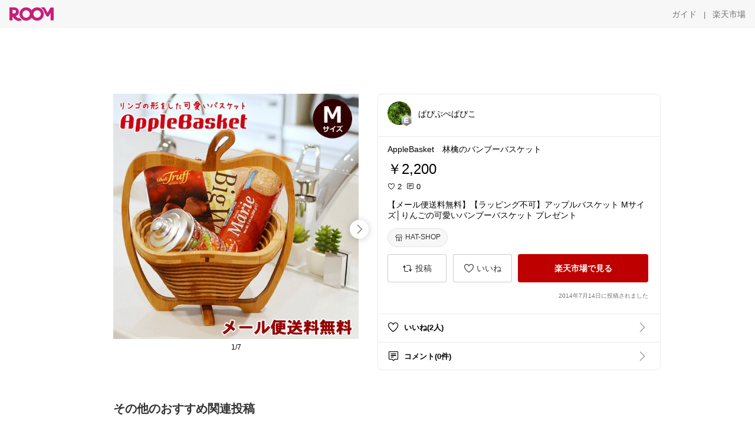

--- FILE ---
content_type: text/html; charset=utf-8
request_url: https://room.rakuten.co.jp/papiko/1700000086196252
body_size: 60221
content:
<!DOCTYPE html><html style="-webkit-text-size-adjust:100%" lang="ja"><head><meta http-equiv="X-UA-Compatible" content="IE=edge"/><meta charSet="utf-8"/><meta name="viewport" content="width=device-width, initial-scale=1.0"/><link rel="icon" href="/img/favicon.ico?v=1"/><link rel="stylesheet" type="text/css" href="/assets/app/pages/room/css/pc-932d0ca2ed7ecfa94620.bundle.css"/><link rel="apple-touch-icon" sizes="152x152" href="/img/apple-touch-icon.png"/><link rel="apple-touch-icon-precomposed" sizes="152x152" href="/img/apple-touch-icon-precomposed.png"/><title>【メール便送料無料】【ラッピング不可】アップルバスケット Mサイズ│りんごの可愛いバンブーバスケット プレゼント</title><meta name="title" content="【メール便送料無料】【ラッピング不可】アップルバスケット Mサイズ│りんごの可愛いバンブーバスケット プレゼント"/><meta name="description" content="AppleBasket　林檎のバンブーバスケット"/><meta property="og:type" content="app-room:item"/><meta property="og:title" content="【メール便送料無料】【ラッピング不可】アップルバスケット Mサイズ│りんごの可愛いバンブーバスケット プレゼント"/><meta property="og:description" content="AppleBasket　林檎のバンブーバスケット"/><meta property="og:image" content="https://tshop.r10s.jp/hat-shop/cabinet/syuno/02260625/applebasket01-3.jpg"/><meta name="twitter:card" content="summary_large_image"/><meta name="twitter:title" content="【メール便送料無料】【ラッピング不可】アップルバスケット Mサイズ│りんごの可愛いバンブーバスケット プレゼント"/><meta name="twitter:description" content="AppleBasket　林檎のバンブーバスケット"/><meta name="twitter:image" content="https://tshop.r10s.jp/hat-shop/cabinet/syuno/02260625/applebasket01-3.jpg"/><meta name="twitter:site" content="@ROOM_rakuten"/><meta name="theme-color" content="#f7f7f7"/></head><body style="margin:0" class=""><div id="root"><div class="container--2x7c3"><div id="mkdiv_header_pitari" style="line-height:0"></div><div class="main-banner--UUg67"><div class="spacer--1O71j none--1VvlN padding-left-medium--2Vegj"><a href="/items"><div class="logo--2d5ff room-logo--3rI3f  " alt-text="Logo"></div></a></div><div class="link-wrapper--1bLO3"><div class="spacer--1O71j padding-right-small--3DBxg"><a class="button--1P0_8 size-m--2Dbpu size-m-padding--2kqkH border-radius--2FZc6 no-padding--2a5z- type-link--27vAs variant-gray-dark-button-group--WpWgX" aria-label="ガイド" href="/info/guide/utilization/index.html" target="_self" aria-disabled="false" aria-pressed="false" tabindex="0"><span class="text--2sQjc text-no-margin-left--3UoWJ text-no-margin-right--345ss text--v7Opa font-family-fixed--CIL5f">ガイド</span></a></div><div class="text-display--3jedW type-body--27DSG size-medium--3VTRm align-left--3uu15 color-gray-dark--3Wllp  layout-inline--QSCjX">|</div><div class="spacer--1O71j padding-left-small--2IWZq padding-right-medium--tQy60"><a class="button--1P0_8 size-m--2Dbpu size-m-padding--2kqkH border-radius--2FZc6 no-padding--2a5z- type-link--27vAs variant-gray-dark-button-group--WpWgX" aria-label="楽天市場" href="https://www.rakuten.co.jp" target="_blank" aria-disabled="false" aria-pressed="false" tabindex="0"><span class="text--2sQjc text-no-margin-left--3UoWJ text-no-margin-right--345ss text--v7Opa font-family-fixed--CIL5f">楽天市場</span></a></div></div></div></div><div class="header-padding--2xxni" style="padding-top:0px75px"></div><div class="spacer--1O71j full-width--2Jy7N padding-top-xxlarge--E7QmG"></div><div class="
      stack--yyK8y
      background-color-none--3yZ1f
      stack-horizontal--2AXqW
      stack-middle--PRFYY
      full-width--1o6Hz
      text-align-left--3yJvQ
      
      
    "><div class="
      item-horizontal--2mtLS
      undefined
      vertical-align-bottom--2Ml-H
      
      full-width--1o6Hz
      item-half-width--1mMje
    "><div class="slideshow-container--3L665  navigation-buttons--FCkUB display-contemporary--gnxfE "><div class="swiper-container--3CXDW"><div class="swiper-container"><div class="swiper-wrapper"><div class="swiper-slide basic-slide--1pWbR single-view--3gQ_Y slideshow-content--2q9yv"><div class="image-wrapper--1sssU r-image--2P8HV" style="height:416px"><img class="image--38eoi    " src="https://shop.r10s.jp/hat-shop/cabinet/syuno/02260625/applebasket01-3.jpg?thum=166&amp;resize=600:*" style="max-height:416px;max-width:416px" alt=""/></div></div><div class="swiper-slide basic-slide--1pWbR single-view--3gQ_Y slideshow-content--2q9yv"><div class="image-wrapper--1sssU r-image--2P8HV" style="height:416px"><img class="image--38eoi    " src="https://shop.r10s.jp/hat-shop/cabinet/syuno/applebasket01.jpg?thum=166&amp;resize=600:*" style="max-height:416px;max-width:416px" alt=""/></div></div><div class="swiper-slide basic-slide--1pWbR single-view--3gQ_Y slideshow-content--2q9yv"><div class="image-wrapper--1sssU r-image--2P8HV" style="height:416px"><img class="image--38eoi    " src="https://shop.r10s.jp/hat-shop/cabinet/syuno/02260625/apple_maple_003.jpg?thum=166&amp;resize=600:*" style="max-height:416px;max-width:416px" alt=""/></div></div><div class="swiper-slide basic-slide--1pWbR single-view--3gQ_Y slideshow-content--2q9yv"><div class="image-wrapper--1sssU r-image--2P8HV" style="height:416px"><img class="image--38eoi    " src="https://shop.r10s.jp/hat-shop/cabinet/syuno/02260625/apple_kumitate.jpg?thum=166&amp;resize=600:*" style="max-height:416px;max-width:416px" alt=""/></div></div><div class="swiper-slide basic-slide--1pWbR single-view--3gQ_Y slideshow-content--2q9yv"><div class="image-wrapper--1sssU r-image--2P8HV" style="height:416px"><img class="image--38eoi    " src="https://shop.r10s.jp/hat-shop/cabinet/syuno/02260625/apple_tyuui.jpg?thum=166&amp;resize=600:*" style="max-height:416px;max-width:416px" alt=""/></div></div><div class="swiper-slide basic-slide--1pWbR single-view--3gQ_Y slideshow-content--2q9yv"><div class="image-wrapper--1sssU r-image--2P8HV" style="height:416px"><img class="image--38eoi    " src="https://shop.r10s.jp/hat-shop/cabinet/syuno/02260625/apple_maple_l_002_3.jpg?thum=166&amp;resize=600:*" style="max-height:416px;max-width:416px" alt=""/></div></div><div class="swiper-slide basic-slide--1pWbR single-view--3gQ_Y slideshow-content--2q9yv"><div class="image-wrapper--1sssU r-image--2P8HV" style="height:416px"><img class="image--38eoi    " src="https://shop.r10s.jp/hat-shop/cabinet/01002070/mail_new.gif?thum=166&amp;resize=600:*" style="max-height:416px;max-width:416px" alt=""/></div></div></div></div></div><div class="footer-container--3yLnQ"><div class="footer-bookend--1HU5A"></div><div class="text-display--3jedW type-body--27DSG size-small--GZwgU align-left--3uu15 color-black--1v57Y  layout-inline--QSCjX">1/7</div><div class="footer-bookend--1HU5A"></div></div></div></div><div class="
      item-horizontal--2mtLS
      undefined
      vertical-align-bottom--2Ml-H
      
      full-width--1o6Hz
      item-half-width--1mMje
    "><div class="list-container--2quJ5 full-border--3SbF7"><div class=""><div class="container--3w_bo container-small--1ZAOb  border-bottom--3kZUq"><div class="content--QciEp"><div class="content-text--2dOZ8"><div class="text-display--3jedW type-body--27DSG size-medium--3VTRm align-left--3uu15 color-gray-darker--3K2Fe  layout-inline--QSCjX"><div class="container--1fwnl"><a class="link--16BTt"><div class="tag--3dnVY"><div class="badge--3Iqpw"><div class="container--1LGXM" style="height:40px;width:40px"><div class="image-wrapper--1sssU r-image--2P8HV" style="height:40px"><img class="image--38eoi    " src="https://room.r10s.jp/d/strg/ctrl/22/ce9d119355d18485fbf1e56d1d6a82545f067c69.65.9.22.3.jpg?_ex=40x40&amp;thum=111&amp;resize=40:*" style="max-height:40px;max-width:40px" alt=""/></div></div><div class="rank--1DTcp"><div class="logo--2d5ff room-rank-e--3XiFZ room-common-size--3idDW " alt-text="Logo"></div></div></div><div class="username--25Y82"><div class="text-display--3jedW type-body--27DSG size-large--3ZnNa align-left--3uu15 color-black--1v57Y line-height-x-medium--OLnmI layout-inline--QSCjX">ぱぴぷぺぱぴこ</div></div></div></a></div></div></div></div><div class="right--2ER-8"></div></div><div class="container--3w_bo container-small--1ZAOb  border-bottom--3kZUq"><div class="spacer--1O71j full-width--2Jy7N padding-all-none--1gEyP"><div class="text-display--3jedW type-body--27DSG size-large--3ZnNa align-left--3uu15 color-black--1v57Y line-height-large--2VSnE layout-inline--QSCjX"><div class="container--I1zZf"><div class="text-display--3jedW type-body--27DSG size-large--3ZnNa align-left--3uu15 color-black--1v57Y line-height-x-medium--OLnmI layout-inline--QSCjX"><div class="social-text-area--22OZg line-clamp--WhePK show-new-line--14K__" style="-webkit-line-clamp:5">AppleBasket　林檎のバンブーバスケット</div></div></div></div><div class="spacer--1O71j full-width--2Jy7N block--1XPdY padding-top-small--15fXY padding-bottom-none--18GZd padding-left-none--2kNzF padding-right-none--2hmkf"></div><div class="text-display--3jedW type-header--1Weg4 size-large--3ZnNa align-left--3uu15 color-black--1v57Y  layout-inline--QSCjX">￥2,200</div><div class="spacer--1O71j full-width--2Jy7N block--1XPdY padding-all-none--1gEyP"></div><div class="spacer--1O71j full-width--2Jy7N block--1XPdY padding-all-none--1gEyP"></div><div class="spacer--1O71j full-width--2Jy7N block--1XPdY padding-top-xsmall--1-KSs padding-bottom-none--18GZd padding-left-none--2kNzF padding-right-none--2hmkf"></div><div class="container--k8E9s"><div class="icon--19Vbv color-black--3eKi_ rex-favorite-outline--n4SWN" style="font-size:13px"></div> <div class="text-display--3jedW type-body--27DSG size-medium--3VTRm align-left--3uu15 color-black--1v57Y  layout-inline--QSCjX">2</div><div class="text-display--3jedW type-body--27DSG size-medium--3VTRm align-left--3uu15 color-black--1v57Y  layout-inline--QSCjX">  </div><div class="icon--19Vbv color-black--3eKi_ rex-comment-outline--2z-Or" style="font-size:13px"></div> <div class="text-display--3jedW type-body--27DSG size-medium--3VTRm align-left--3uu15 color-black--1v57Y  layout-inline--QSCjX">0</div></div><div class="spacer--1O71j padding-left-small--2IWZq"></div><div class="spacer--1O71j full-width--2Jy7N block--1XPdY padding-top-small--15fXY padding-bottom-none--18GZd padding-left-none--2kNzF padding-right-none--2hmkf"></div><div class="text-display--3jedW type-body--27DSG size-large--3ZnNa align-left--3uu15 color-black--1v57Y line-height-x-medium--OLnmI layout-inline--QSCjX word-break-break-all--1Kp4p word-wrap-break-word--_92l2"><div class="text-display--3jedW type-body--27DSG size-large--3ZnNa align-left--3uu15 color-black--1v57Y line-height-large--2VSnE layout-inline--QSCjX"><div class="container--I1zZf"><div class="text-display--3jedW type-body--27DSG size-large--3ZnNa align-left--3uu15 color-black--1v57Y line-height-x-medium--OLnmI layout-inline--QSCjX"><div class="social-text-area--22OZg line-clamp--WhePK show-new-line--14K__" style="-webkit-line-clamp:2">【メール便送料無料】【ラッピング不可】アップルバスケット Mサイズ│りんごの可愛いバンブーバスケット プレゼント</div></div></div></div></div><div class="spacer--1O71j padding-top-small--15fXY padding-bottom-small--Ql3Ez padding-left-none--2kNzF padding-right-none--2hmkf"><button class="button--1P0_8 size-xs--1BS4t size-xs-pill--3eSsO size-xs-padding--2Hr8c border-radius--2FZc6 type-basic--30dKm" aria-label="HAT-SHOP" type="button"><span class="icon-container--VM50u"><div class="icon--2qUoj size-s--3kfsL shop-outline--2M9PD"></div></span><span class="text--2sQjc text-no-margin-right--345ss text--3vQhK font-family-fixed--CIL5f">HAT-SHOP</span></button></div><div class="
      stack--yyK8y
      background-color-none--3yZ1f
      stack-horizontal--2AXqW
      
      full-width--1o6Hz
      text-align-center--37DYr
      
      
    "></div><div class="container--3vDvb in-page--2-6x5"><div class="wrapper-in-page--2nyk-"><div class="button-in-page--2eqTU"><button class="button--1P0_8 size-m--2Dbpu size-m-padding--2kqkH border-radius--2FZc6 block--2Wg9t type-basic--30dKm variant-room--A0ToC" aria-label="投稿" type="button"><span class="icon-container--VM50u"><div class="icon--2qUoj size-l--1OmBX common-repost--1wRTI"></div></span><span class="text--2sQjc text-no-margin-right--345ss text--3vQhK font-family-fixed--CIL5f">投稿</span></button></div><div class="button-in-page--2eqTU"><button class="button--1P0_8 size-m--2Dbpu size-m-padding--2kqkH border-radius--2FZc6 block--2Wg9t type-basic--30dKm variant-room--A0ToC" aria-label="いいね" type="button"><span class="icon-container--VM50u"><div class="icon--2qUoj size-l--1OmBX rex-favorite-outline--3KFic"></div></span><span class="text--2sQjc text-no-margin-right--345ss text--3vQhK font-family-fixed--CIL5f">いいね</span></button></div><div class="button--sBPSw ichiba-in-page--pnpTD"><a class="link--2vBG3" href="https://hb.afl.rakuten.co.jp/hgc/15014c67.49b1d323.15014c68.a2c71d62/_RTroom00001628_86196_pc?pc=http%3A%2F%2Fitem.rakuten.co.jp%2Fhat-shop%2F10001777%2F%3Fscid%3Droom_pc_id_reg" target="_self" rel="noreferrer"><button class="button--1P0_8 size-m--2Dbpu size-m-padding--2kqkH border-radius--2FZc6 block--2Wg9t no-padding--2a5z- type-primary--3XUZe" aria-label="楽天市場で見る" type="button"><span class="text--2sQjc text-no-margin-left--3UoWJ text-no-margin-right--345ss text--3HJEN font-family-fixed--CIL5f">楽天市場で見る</span></button></a></div></div></div><div class="
      stack--yyK8y
      background-color-none--3yZ1f
      stack-vertical--YhM7J
      
      full-width--1o6Hz
      text-align-right--1Rj-p
      
      
    "><div class="
      item-vertical--iyJhz
      undefined
      vertical-align-bottom--2Ml-H
      has-border--2NKwa
      full-width--1o6Hz
      
    "><div class="spacer--1O71j padding-top-small--15fXY padding-bottom-xsmall--3fiT5 padding-left-none--2kNzF padding-right-none--2hmkf"><div class="text-display--3jedW type-body--27DSG size-x-small--3RNxZ align-left--3uu15 color-gray-dark--3Wllp  layout-inline--QSCjX">2014年7月14日に投稿されました</div></div></div></div><div class="spacer--1O71j full-width--2Jy7N block--1XPdY padding-all-none--1gEyP"></div></div></div><div class="list-container--2quJ5"><div class=""><div class="container--3w_bo container-small--1ZAOb pointer--1Og32 border-bottom--3kZUq"><div class="left-image--3l02X"><div class="text-display--3jedW type-icon--3qoXU size-medium--3VTRm align-left--3uu15 color-black--1v57Y  layout-inline--QSCjX"><div class="icon--2qUoj rex-favorite-outline--3KFic"></div></div></div><div class="content--QciEp"><div class="content-text--2dOZ8"><div class="text-display--3jedW type-body--27DSG size-medium--3VTRm align-left--3uu15 color-gray-darker--3K2Fe  layout-inline--QSCjX"><div class="text-display--3jedW type-body--27DSG size-medium--3VTRm align-left--3uu15 color-black--1v57Y  style-bold--1xXjA layout-inline--QSCjX">いいね(2人)</div></div></div></div><div class="right--2ER-8"><div class="text-display--3jedW type-icon--3qoXU size-medium--3VTRm align-left--3uu15 color-gray--1VR_z  layout-inline--QSCjX"><div class="icon--19Vbv common-chevron-right--2vw2C"></div></div></div></div><div class="container--3w_bo container-small--1ZAOb pointer--1Og32 border-no-border--15ZhO"><div class="left-image--3l02X"><div class="text-display--3jedW type-icon--3qoXU size-medium--3VTRm align-left--3uu15 color-black--1v57Y  layout-inline--QSCjX"><div class="icon--2qUoj rex-comment-outline--1PGl3"></div></div></div><div class="content--QciEp"><div class="content-text--2dOZ8"><div class="text-display--3jedW type-body--27DSG size-medium--3VTRm align-left--3uu15 color-gray-darker--3K2Fe  layout-inline--QSCjX"><div class="text-display--3jedW type-body--27DSG size-medium--3VTRm align-left--3uu15 color-black--1v57Y  style-bold--1xXjA layout-inline--QSCjX">コメント(0件)</div></div></div></div><div class="right--2ER-8"><div class="text-display--3jedW type-icon--3qoXU size-medium--3VTRm align-left--3uu15 color-gray--1VR_z  layout-inline--QSCjX"><div class="icon--19Vbv common-chevron-right--2vw2C"></div></div></div></div></div></div></div></div></div></div><div class="
      stack--yyK8y
      background-color-none--3yZ1f
      stack-horizontal--2AXqW
      stack-middle--PRFYY
      full-width--1o6Hz
      text-align-left--3yJvQ
      
      
    "><div class="
      item-horizontal--2mtLS
      undefined
      vertical-align-bottom--2Ml-H
      
      full-width--1o6Hz
      
    "><div class="spacer--1O71j full-width--2Jy7N padding-top-xxlarge--E7QmG"><div class="container--1IucH"><div class="container--3GSXp content-slideshow--1AA6_"><div class="container--cnfEo color-white--1y44V fullwidth--2frKe"><div class="top--4xQYP"><div class="spacer--1O71j block--1XPdY padding-top-large--1xJQU padding-bottom-xxsmall--3E7Xa padding-left-xxlarge--2B7EV padding-right-xxlarge--1zbXH"><div class="title-wrapper--2Z9j8"><div class="main-title--H1O_4"><div class="text-display--3jedW type-header--1Weg4 size-medium--3VTRm align-left--3uu15 color-gray-darker--3K2Fe line-height-x-medium--OLnmI style-bold--1xXjA layout-inline--QSCjX">その他のおすすめ関連投稿</div></div></div></div></div><div class="spacer--1O71j full-width--2Jy7N block--1XPdY padding-top-medium--1aKn7 padding-bottom-medium--afMsT"><div class="slideshow-container--3L665  navigation-buttons--FCkUB display-contemporary--gnxfE "><div class="swiper-container--3CXDW"><div class="swiper-container"><div class="swiper-wrapper"><div class="swiper-slide basic-slide--1pWbR slideshow-content--2q9yv"><div class="container--JAywt collect-fixed-size--2n3Dv"><div class="image-content--1eFTH"><a class="link-image--2kguM" role="link" tabindex="0"><div class="collect-fixed-size-frame--2-Mm5"><img class="image--38eoi     loading--Dsfph r-image--2P8HV" src="https://room.r10s.jp/d/strg/ctrl/22/1291f71545ead5984cb57ce1ab5e63cbd1f908ba.95.9.22.3.jpg?thum=133&amp;fitin=200:600" style="max-height:164px;max-width:164px" alt=""/></div></a></div><div class="spacer--1O71j block--1XPdY padding-top-small--15fXY padding-left-small--2IWZq padding-right-small--3DBxg padding-bottom-xsmall--3fiT5"><div class="container--1fwnl"><a class="link--16BTt"><div class="tag--3dnVY"><div class="badge--3Iqpw"><div class="container--1LGXM" style="height:28px;width:28px"><div class="image-wrapper--1sssU r-image--2P8HV" style="height:28px"><img class="image--38eoi    " src="https://room.r10s.jp/d/strg/ctrl/22/80ceb237b9f34ebed1c4a3ecd1f8a0849210fc50.95.9.22.3.jpg?_ex=40x40&amp;thum=111&amp;resize=40:*" style="max-height:28px;max-width:28px" alt=""/></div></div><div class="rank--1DTcp"><div class="logo--2d5ff undefined room-small-size--1ZsXU " alt-text="Logo"></div></div></div><div class="username--25Y82"><div class="text-display--3jedW type-body--27DSG size-small--GZwgU align-left--3uu15 color-black--1v57Y line-height-x-medium--OLnmI style-bold--1xXjA layout-inline--QSCjX">ひとみん@小さな𖠿で楽しむインテリア</div></div></div></a></div></div><div class="item-comment--htQ-E"><div class="container--I1zZf"><div class="text-display--3jedW type-body--27DSG size-custom-12--1bQ2C align-left--3uu15 color-black--1v57Y line-height-x-medium--OLnmI layout-inline--QSCjX"><div class="social-text-area--22OZg line-clamp--WhePK show-new-line--14K__" style="-webkit-line-clamp:3">超撥水のコーティング✨
塗っておくだけで普段の掃除が格段に楽になる.ᐟ.ᐟ

200㎖の大容量のページだよ✦ฺ︎

これめちゃくちゃ水弾きます✨
他のコーティング剤より使える場所も多い💓

🌱人造大理石・ステンレスのキッチンシンク
🌱洗面所・蛇口
🌱コンロ・レンジフード
🌱照明・めがね
🌱トイレ
🌱窓ガラス
🌱テレビ・タブレットの液晶
🌱車の窓・鏡・ミラー・ホイール

至る所に使えて、汚れてもサッと拭けば元通りになる🥹✨
もう2年愛用しています(｡☌︎ᴗ☌︎｡)❤︎

撥水スプレー PLARTA プラルタ 200ml コーティング 水回り キッチンシンク 人工大理石 洗面所 洗面台 便器 トイレ 鏡 窓 ガラス コーティング剤 超撥水 撥水 コーティングスプレー ミラークリーナー 防汚 水滴 弾き

簡単キレイ。プラルタの撥水効果はプロが磨いたようなつるっと感♪ シリコーンたっぷりのイオンコーティング剤だからしっかりと防汚膜。 普段の掃除、気になるところにコーティング 

<a class="tag-link--3E2zM" href="https://room.rakuten.co.jp/search/item?keyword=%23%E3%82%AA%E3%83%AA%E3%82%B8%E3%83%8A%E3%83%AB%E5%86%99%E7%9C%9F">#オリジナル写真</a> <a class="tag-link--3E2zM" href="https://room.rakuten.co.jp/search/item?keyword=%23%E8%B2%B7%E3%81%A3%E3%81%A6%E3%82%88%E3%81%8B%E3%81%A3%E3%81%9F">#買ってよかった</a>
<a class="tag-link--3E2zM" href="https://room.rakuten.co.jp/search/item?keyword=%23%E3%81%8A%E6%8E%83%E9%99%A4%E3%82%B0%E3%83%83%E3%82%BA">#お掃除グッズ</a> 

shop ----* <a class="tag-link--3E2zM" href="https://room.rakuten.co.jp/search/item?keyword=%23%E3%82%B7%E3%83%BC%E3%82%A8%E3%82%B9">#シーエス</a></div></div></div></div><div class="spacer--1O71j padding-bottom-small--Ql3Ez"></div></div></div><div class="swiper-slide basic-slide--1pWbR slideshow-content--2q9yv"><div class="container--JAywt collect-fixed-size--2n3Dv"><div class="image-content--1eFTH"><a class="link-image--2kguM" role="link" tabindex="0"><div class="collect-fixed-size-frame--2-Mm5"><img class="image--38eoi     loading--Dsfph r-image--2P8HV" src="https://room.r10s.jp/d/strg/ctrl/22/a2ffa18d60c2569c4e25aff8e3ca0a078dcc5fd2.04.9.22.3.jpg?thum=133&amp;fitin=200:600" style="max-height:164px;max-width:164px" alt=""/></div></a></div><div class="spacer--1O71j block--1XPdY padding-top-small--15fXY padding-left-small--2IWZq padding-right-small--3DBxg padding-bottom-xsmall--3fiT5"><div class="container--1fwnl"><a class="link--16BTt"><div class="tag--3dnVY"><div class="badge--3Iqpw"><div class="container--1LGXM" style="height:28px;width:28px"><div class="image-wrapper--1sssU r-image--2P8HV" style="height:28px"><img class="image--38eoi    " src="https://room.r10s.jp/d/strg/ctrl/22/a81b1aa9c8d5575e29daef0ebb41e84b05e5a87d.04.9.22.3.jpg?_ex=40x40&amp;thum=111&amp;resize=40:*" style="max-height:28px;max-width:28px" alt=""/></div></div><div class="rank--1DTcp"><div class="logo--2d5ff undefined room-small-size--1ZsXU " alt-text="Logo"></div></div></div><div class="username--25Y82"><div class="text-display--3jedW type-body--27DSG size-small--GZwgU align-left--3uu15 color-black--1v57Y line-height-x-medium--OLnmI style-bold--1xXjA layout-inline--QSCjX">𝕜𝕖𝕚 18日✈️🫶🏻🕵🏻</div></div></div></a></div></div><div class="item-comment--htQ-E"><div class="container--I1zZf"><div class="text-display--3jedW type-body--27DSG size-custom-12--1bQ2C align-left--3uu15 color-black--1v57Y line-height-x-medium--OLnmI layout-inline--QSCjX"><div class="social-text-area--22OZg line-clamp--WhePK show-new-line--14K__" style="-webkit-line-clamp:3"><a class="tag-link--3E2zM" href="https://room.rakuten.co.jp/search/item?keyword=%23%E3%82%AA%E3%83%AA%E3%82%B8%E3%83%8A%E3%83%AB%E5%86%99%E7%9C%9F">#オリジナル写真</a> 
𖧤防犯カメラ𖧤 
ハニーが元気だった頃に大活躍だったペットカメラ🐶
我が家ではみてるちゃん猫23を購入♡

ハニーが寝た隙にカメラを設置してお出かけ
30分程のスーパーでのお買い物ですが
私達がいないとずっと探して回るので
出先で起きてないかチェック☺️
起きたら速攻で戻ってました

スマホからカメラに呼びかけできるんだけど
高齢なのでキョロキョロして探します🥺

種類がいろいろあるので迷いましたが
とりあえずお安いもので試してみましたが
スマホでの確認も鮮明だし言う事ないです

もっと早く買えばよかったねと夫と話してます！
我が家ではハニー🐶に使用してましたが
もちろん赤ちゃんにもオススメ！

私が購入した頃よりも
種類がたくさん出でます💓
ぜひぜひ詳細チェックしてみてください✨

 <a class="tag-link--3E2zM" href="https://room.rakuten.co.jp/search/item?keyword=%23%E8%B3%BC%E5%85%A5%E5%93%81">#購入品</a> 
《 <a class="tag-link--3E2zM" href="https://room.rakuten.co.jp/search/item?keyword=%23WTW%E5%A1%9A%E6%9C%AC%E7%84%A1%E7%B7%9A">#WTW塚本無線</a> 》
<a class="tag-link--3E2zM" href="https://room.rakuten.co.jp/search/item?keyword=%23%E3%83%99%E3%83%93%E3%83%BC%E3%83%A2%E3%83%8B%E3%82%BF%E3%83%BC">#ベビーモニター</a> <a class="tag-link--3E2zM" href="https://room.rakuten.co.jp/search/item?keyword=%23%E3%83%99%E3%83%93%E3%83%BC%E3%82%AB%E3%83%A1%E3%83%A9">#ベビーカメラ</a> <a class="tag-link--3E2zM" href="https://room.rakuten.co.jp/search/item?keyword=%23%E3%83%9A%E3%83%83%E3%83%88%E3%82%AB%E3%83%A1%E3%83%A9">#ペットカメラ</a> <a class="tag-link--3E2zM" href="https://room.rakuten.co.jp/search/item?keyword=%23%E8%A6%8B%E5%AE%88%E3%82%8A%E3%82%AB%E3%83%A1%E3%83%A9">#見守りカメラ</a> <a class="tag-link--3E2zM" href="https://room.rakuten.co.jp/search/item?keyword=%23%E7%9B%A3%E8%A6%96%E3%82%AB%E3%83%A1%E3%83%A9">#監視カメラ</a>  <a class="tag-link--3E2zM" href="https://room.rakuten.co.jp/search/item?keyword=%23%E3%81%8A%E3%81%86%E3%81%A1%E6%99%82%E9%96%93%E5%85%85%E5%AE%9F">#おうち時間充実</a> <a class="tag-link--3E2zM" href="https://room.rakuten.co.jp/search/item?keyword=%23%E3%83%9E%E3%83%9E%E3%81%AB%E5%84%AA%E3%81%97%E3%81%84">#ママに優しい</a> <a class="tag-link--3E2zM" href="https://room.rakuten.co.jp/search/item?keyword=%23%E8%B2%B7%E3%81%A3%E3%81%A6%E3%82%88%E3%81%8B%E3%81%A3%E3%81%9F">#買ってよかった</a> <a class="tag-link--3E2zM" href="https://room.rakuten.co.jp/search/item?keyword=%23%E3%81%BF%E3%81%A6%E3%82%8B%E3%81%A1%E3%82%83%E3%82%93%E7%8C%AB23">#みてるちゃん猫23</a> <a class="tag-link--3E2zM" href="https://room.rakuten.co.jp/search/item?keyword=%23%E3%82%AB%E3%83%A1%E3%83%A9">#カメラ</a> <a class="tag-link--3E2zM" href="https://room.rakuten.co.jp/search/item?keyword=%23%E3%83%9A%E3%83%83%E3%83%88">#ペット</a> <a class="tag-link--3E2zM" href="https://room.rakuten.co.jp/search/item?keyword=%23%E6%96%B0%E7%94%9F%E6%B4%BB">#新生活</a> <a class="tag-link--3E2zM" href="https://room.rakuten.co.jp/search/item?keyword=%23%E5%BF%85%E9%9C%80%E5%93%81">#必需品</a>  <a class="tag-link--3E2zM" href="https://room.rakuten.co.jp/search/item?keyword=%23%E9%98%B2%E7%8A%AF%E3%82%AB%E3%83%A1%E3%83%A9">#防犯カメラ</a> <a class="tag-link--3E2zM" href="https://room.rakuten.co.jp/search/item?keyword=%23%E3%83%9A%E3%83%83%E3%83%88%E7%94%A8%E5%93%81">#ペット用品</a></div></div></div></div><div class="spacer--1O71j padding-bottom-small--Ql3Ez"></div></div></div><div class="swiper-slide basic-slide--1pWbR slideshow-content--2q9yv"><div class="container--JAywt collect-fixed-size--2n3Dv"><div class="image-content--1eFTH"><a class="link-image--2kguM" role="link" tabindex="0"><div class="collect-fixed-size-frame--2-Mm5"><img class="image--38eoi     loading--Dsfph r-image--2P8HV" src="https://shop.r10s.jp/artofblack/cabinet/05103375/wall-03041-20c.jpg?thum=133&amp;fitin=200:600" style="max-height:164px;max-width:164px" alt=""/></div></a></div><div class="spacer--1O71j block--1XPdY padding-top-small--15fXY padding-left-small--2IWZq padding-right-small--3DBxg padding-bottom-xsmall--3fiT5"><div class="container--1fwnl"><a class="link--16BTt"><div class="tag--3dnVY"><div class="badge--3Iqpw"><div class="container--1LGXM" style="height:28px;width:28px"><div class="image-wrapper--1sssU r-image--2P8HV" style="height:28px"><img class="image--38eoi    " src="https://room.r10s.jp/d/strg/ctrl/22/e6cad80cf028b60d22932c67c48b3bdca53c0a63.38.9.22.3.jpg?_ex=40x40&amp;thum=111&amp;resize=40:*" style="max-height:28px;max-width:28px" alt=""/></div></div><div class="rank--1DTcp"><div class="logo--2d5ff undefined room-small-size--1ZsXU " alt-text="Logo"></div></div></div><div class="username--25Y82"><div class="text-display--3jedW type-body--27DSG size-small--GZwgU align-left--3uu15 color-black--1v57Y line-height-x-medium--OLnmI style-bold--1xXjA layout-inline--QSCjX">ひかり❀ありがとうございます❀</div></div></div></a></div></div><div class="item-comment--htQ-E"><div class="container--I1zZf"><div class="text-display--3jedW type-body--27DSG size-custom-12--1bQ2C align-left--3uu15 color-black--1v57Y line-height-x-medium--OLnmI layout-inline--QSCjX"><div class="social-text-area--22OZg line-clamp--WhePK show-new-line--14K__" style="-webkit-line-clamp:3">▶︎ART OF BLACK＊木製タオルフック
ウッド製のナチュラルなタオルフック。

タオルを下から差し込むと フックの中のビーズが
タオルをホールドします。

トイレや洗面所などの省スペースに 
コンパクトに設置できて便利ですね。

付属の両面粘着テープで 簡単に取り付けが出来ます◎





<a class="tag-link--3E2zM" href="https://room.rakuten.co.jp/search/item?keyword=%23%E3%82%A6%E3%83%83%E3%83%89%E3%83%95%E3%83%83%E3%82%AF">#ウッドフック</a> <a class="tag-link--3E2zM" href="https://room.rakuten.co.jp/search/item?keyword=%23%E3%82%BF%E3%82%AA%E3%83%AB%E3%83%95%E3%83%83%E3%82%AF">#タオルフック</a> <a class="tag-link--3E2zM" href="https://room.rakuten.co.jp/search/item?keyword=%23%E3%82%BF%E3%82%AA%E3%83%AB%E3%83%8F%E3%83%B3%E3%82%AC%E3%83%BC">#タオルハンガー</a> 
<a class="tag-link--3E2zM" href="https://room.rakuten.co.jp/search/item?keyword=%23%E7%84%A1%E5%9E%A2%E6%9D%90">#無垢材</a> <a class="tag-link--3E2zM" href="https://room.rakuten.co.jp/search/item?keyword=%23DIY">#DIY</a> <a class="tag-link--3E2zM" href="https://room.rakuten.co.jp/search/item?keyword=%23%E3%82%BF%E3%82%AA%E3%83%AB%E6%8E%9B%E3%81%91">#タオル掛け</a> <a class="tag-link--3E2zM" href="https://room.rakuten.co.jp/search/item?keyword=%23%E5%B0%8F%E7%89%A9%E6%8E%9B%E3%81%91">#小物掛け</a> <a class="tag-link--3E2zM" href="https://room.rakuten.co.jp/search/item?keyword=%23%E5%A3%81%E9%9D%A2%E5%8F%8E%E7%B4%8D">#壁面収納</a>
<a class="tag-link--3E2zM" href="https://room.rakuten.co.jp/search/item?keyword=%23%E3%83%8A%E3%83%81%E3%83%A5%E3%83%A9%E3%83%AB%E3%82%A4%E3%83%B3%E3%83%86%E3%83%AA%E3%82%A2">#ナチュラルインテリア</a> <a class="tag-link--3E2zM" href="https://room.rakuten.co.jp/search/item?keyword=%23%E3%81%B2%E3%81%8B%E3%82%8AROOM">#ひかりROOM</a> <a class="tag-link--3E2zM" href="https://room.rakuten.co.jp/search/item?keyword=%23%E7%8E%84%E9%96%A2%E5%8F%8E%E7%B4%8D">#玄関収納</a>
<a class="tag-link--3E2zM" href="https://room.rakuten.co.jp/search/item?keyword=%23%E3%82%AD%E3%83%83%E3%83%81%E3%83%B3%E5%8F%8E%E7%B4%8D">#キッチン収納</a> <a class="tag-link--3E2zM" href="https://room.rakuten.co.jp/search/item?keyword=%23%E6%B4%97%E9%9D%A2%E6%89%80">#洗面所</a> <a class="tag-link--3E2zM" href="https://room.rakuten.co.jp/search/item?keyword=%23%E6%96%B0%E5%B1%85%E6%BA%96%E5%82%99">#新居準備</a> <a class="tag-link--3E2zM" href="https://room.rakuten.co.jp/search/item?keyword=%23%E3%83%9B%E3%83%86%E3%83%AB%E3%83%A9%E3%82%A4%E3%82%AF">#ホテルライク</a>
<a class="tag-link--3E2zM" href="https://room.rakuten.co.jp/search/item?keyword=%23%E6%96%B0%E7%94%9F%E6%B4%BB">#新生活</a> <a class="tag-link--3E2zM" href="https://room.rakuten.co.jp/search/item?keyword=%23%E3%81%82%E3%81%A3%E3%81%9F%E3%82%89%E4%BE%BF%E5%88%A9">#あったら便利</a> <a class="tag-link--3E2zM" href="https://room.rakuten.co.jp/search/item?keyword=%23%E3%81%8A%E3%81%86%E3%81%A1%E6%99%82%E9%96%93%E5%85%85%E5%AE%9F">#おうち時間充実</a> <a class="tag-link--3E2zM" href="https://room.rakuten.co.jp/search/item?keyword=%23%E5%8C%97%E6%AC%A7">#北欧</a>
<a class="tag-link--3E2zM" href="https://room.rakuten.co.jp/search/item?keyword=%23%E4%B8%80%E4%BA%BA%E6%9A%AE%E3%82%89%E3%81%97">#一人暮らし</a> <a class="tag-link--3E2zM" href="https://room.rakuten.co.jp/search/item?keyword=%23%E8%B3%83%E8%B2%B8OK">#賃貸OK</a>  コピペご遠慮下さい</div></div></div></div><div class="spacer--1O71j padding-bottom-small--Ql3Ez"></div></div></div><div class="swiper-slide basic-slide--1pWbR slideshow-content--2q9yv"><div class="container--JAywt collect-fixed-size--2n3Dv"><div class="image-content--1eFTH"><a class="link-image--2kguM" role="link" tabindex="0"><div class="collect-fixed-size-frame--2-Mm5"><img class="image--38eoi     loading--Dsfph r-image--2P8HV" src="https://room.r10s.jp/d/strg/ctrl/22/99af3b528fdb5dd983e918a6070591b10aed79e3.65.9.22.3.jpg?thum=133&amp;fitin=200:600" style="max-height:164px;max-width:164px" alt=""/></div></a></div><div class="spacer--1O71j block--1XPdY padding-top-small--15fXY padding-left-small--2IWZq padding-right-small--3DBxg padding-bottom-xsmall--3fiT5"><div class="container--1fwnl"><a class="link--16BTt"><div class="tag--3dnVY"><div class="badge--3Iqpw"><div class="container--1LGXM" style="height:28px;width:28px"><div class="image-wrapper--1sssU r-image--2P8HV" style="height:28px"><img class="image--38eoi    " src="https://room.r10s.jp/d/strg/ctrl/22/68bc76c4909913d4147ad0a2fd1f2f002816ba1b.65.9.22.3.jpg?_ex=40x40&amp;thum=111&amp;resize=40:*" style="max-height:28px;max-width:28px" alt=""/></div></div><div class="rank--1DTcp"><div class="logo--2d5ff undefined room-small-size--1ZsXU " alt-text="Logo"></div></div></div><div class="username--25Y82"><div class="text-display--3jedW type-body--27DSG size-small--GZwgU align-left--3uu15 color-black--1v57Y line-height-x-medium--OLnmI style-bold--1xXjA layout-inline--QSCjX">ラムネ🌿もっと快適な暮らし 𖠿</div></div></div></a></div></div><div class="item-comment--htQ-E"><div class="container--I1zZf"><div class="text-display--3jedW type-body--27DSG size-custom-12--1bQ2C align-left--3uu15 color-black--1v57Y line-height-x-medium--OLnmI layout-inline--QSCjX"><div class="social-text-area--22OZg line-clamp--WhePK show-new-line--14K__" style="-webkit-line-clamp:3">🌿<a class="tag-link--3E2zM" href="https://room.rakuten.co.jp/search/item?keyword=%23%E3%80%90%E7%89%9B%E4%B9%B3%E3%83%91%E3%83%83%E3%82%AF%E3%82%B5%E3%82%AF%E3%83%83%E3%81%A8%E5%88%87%E3%82%8C%E3%82%8B%EF%BC%81%E3%80%91">#【牛乳パックサクッと切れる！】</a> 角にピッタリはまる形が優秀💪面倒な牛乳パックの解体、ハサミを出さなくてもサッと取りかかれる✨

牛乳パック切り開く時って固くて苦手だったから、これは助かる！🥹

ダンボールの開封も、角にピタっとはまって快適📦 ˎˊ˗ 

裏がマグネットになってるから、冷蔵庫に貼り付けておくと便利✨

┈┈┈┈┈┈┈┈┈┈┈┈┈┈┈┈┈┈┈┈┈┈
👇おすすめアイテムこちらから見られます⸝⋆
〖 <a class="tag-link--3E2zM" href="https://room.rakuten.co.jp/search/item?keyword=%23%E3%83%A9%E3%83%A0%E3%83%8D%E3%81%8A%E3%81%99%E3%81%99%E3%82%81%E3%82%AA%E3%83%AA%E3%82%B8%E3%83%8A%E3%83%AB%E5%86%99%E7%9C%9F%E4%BE%BF%E5%88%A9%E3%82%B0%E3%83%83%E3%82%BA">#ラムネおすすめオリジナル写真便利グッズ</a> 〗


<a class="tag-link--3E2zM" href="https://room.rakuten.co.jp/search/item?keyword=%23%E3%82%AA%E3%83%AA%E3%82%B8%E3%83%8A%E3%83%AB%E5%86%99%E7%9C%9F">#オリジナル写真</a> 
<a class="tag-link--3E2zM" href="https://room.rakuten.co.jp/search/item?keyword=%23%E3%83%9B%E3%83%AA%E3%83%80%E3%82%B7%E3%83%9B%E3%83%B3%E3%83%9D">#ホリダシホンポ</a> <a class="tag-link--3E2zM" href="https://room.rakuten.co.jp/search/item?keyword=%23%E3%83%9F%E3%83%89%E3%83%AA">#ミドリ</a> <a class="tag-link--3E2zM" href="https://room.rakuten.co.jp/search/item?keyword=%23%E3%82%AB%E3%83%83%E3%82%BF%E3%83%BC">#カッター</a> <a class="tag-link--3E2zM" href="https://room.rakuten.co.jp/search/item?keyword=%23%E3%83%9C%E3%83%83%E3%82%AF%E3%82%B9%E3%82%AB%E3%83%83%E3%82%BF%E3%83%BC">#ボックスカッター</a> <a class="tag-link--3E2zM" href="https://room.rakuten.co.jp/search/item?keyword=%23%E6%AE%B5%E3%83%9C%E3%83%BC%E3%83%AB">#段ボール</a> <a class="tag-link--3E2zM" href="https://room.rakuten.co.jp/search/item?keyword=%23%E7%89%9B%E4%B9%B3%E3%83%91%E3%83%83%E3%82%AF%E3%82%AB%E3%83%83%E3%82%BF%E3%83%BC">#牛乳パックカッター</a> <a class="tag-link--3E2zM" href="https://room.rakuten.co.jp/search/item?keyword=%23%E3%83%80%E3%83%B3%E3%83%9C%E3%83%BC%E3%83%AB%E3%82%AB%E3%83%83%E3%82%BF%E3%83%BC">#ダンボールカッター</a> <a class="tag-link--3E2zM" href="https://room.rakuten.co.jp/search/item?keyword=%23%E7%89%9B%E4%B9%B3%E3%83%91%E3%83%83%E3%82%AF">#牛乳パック</a> <a class="tag-link--3E2zM" href="https://room.rakuten.co.jp/search/item?keyword=%23%E8%A7%A3%E4%BD%93">#解体</a></div></div></div></div><div class="spacer--1O71j padding-bottom-small--Ql3Ez"></div></div></div><div class="swiper-slide basic-slide--1pWbR slideshow-content--2q9yv"><div class="container--JAywt collect-fixed-size--2n3Dv"><div class="image-content--1eFTH"><a class="link-image--2kguM" role="link" tabindex="0"><div class="collect-fixed-size-frame--2-Mm5"><img class="image--38eoi     loading--Dsfph r-image--2P8HV" src="https://room.r10s.jp/d/strg/ctrl/22/1420286235efe43063fafd96bbc32603f8581bf3.82.9.22.3.jpg?thum=133&amp;fitin=200:600" style="max-height:164px;max-width:164px" alt=""/></div></a></div><div class="spacer--1O71j block--1XPdY padding-top-small--15fXY padding-left-small--2IWZq padding-right-small--3DBxg padding-bottom-xsmall--3fiT5"><div class="container--1fwnl"><a class="link--16BTt"><div class="tag--3dnVY"><div class="badge--3Iqpw"><div class="container--1LGXM" style="height:28px;width:28px"><div class="image-wrapper--1sssU r-image--2P8HV" style="height:28px"><img class="image--38eoi    " src="https://room.r10s.jp/d/strg/ctrl/22/a496705c70064b52a0042134f4c3756147948a60.82.9.22.3.jpg?_ex=40x40&amp;thum=111&amp;resize=40:*" style="max-height:28px;max-width:28px" alt=""/></div></div><div class="rank--1DTcp"><div class="logo--2d5ff undefined room-small-size--1ZsXU " alt-text="Logo"></div></div></div><div class="username--25Y82"><div class="text-display--3jedW type-body--27DSG size-small--GZwgU align-left--3uu15 color-black--1v57Y line-height-x-medium--OLnmI style-bold--1xXjA layout-inline--QSCjX">おちむ🤍🏹</div></div></div></a></div></div><div class="item-comment--htQ-E"><div class="container--I1zZf"><div class="text-display--3jedW type-body--27DSG size-custom-12--1bQ2C align-left--3uu15 color-black--1v57Y line-height-x-medium--OLnmI layout-inline--QSCjX"><div class="social-text-area--22OZg line-clamp--WhePK show-new-line--14K__" style="-webkit-line-clamp:3">キラキラぷくぷくして可愛い♡

☆━━━━━━━━━━━━━━━━━━━☆

<a class="tag-link--3E2zM" href="https://room.rakuten.co.jp/search/item?keyword=%23%E3%81%8A%E3%81%A1%E3%82%80%E3%81%AE%E3%82%AA%E3%83%AA%E3%82%B8%E3%83%8A%E3%83%AB%E5%86%99%E7%9C%9F">#おちむのオリジナル写真</a>

☆━━━━━━━━━━━━━━━━━━━☆

モモンガ　サンスター文具　ボンボンドロップシール　ちいかわ 第2弾 S8542929　新潟倉庫

<a class="tag-link--3E2zM" href="https://room.rakuten.co.jp/search/item?keyword=%23%E3%82%AA%E3%83%AA%E3%82%B8%E3%83%8A%E3%83%AB%E5%86%99%E7%9C%9F">#オリジナル写真</a>
<a class="tag-link--3E2zM" href="https://room.rakuten.co.jp/search/item?keyword=%23%E3%83%9C%E3%83%B3%E3%83%9C%E3%83%B3%E3%83%89%E3%83%AD%E3%83%83%E3%83%97">#ボンボンドロップ</a>
<a class="tag-link--3E2zM" href="https://room.rakuten.co.jp/search/item?keyword=%23%E3%83%A2%E3%83%A2%E3%83%B3%E3%82%AC">#モモンガ</a>
<a class="tag-link--3E2zM" href="https://room.rakuten.co.jp/search/item?keyword=%23%E3%82%B7%E3%83%BC%E3%83%AB">#シール</a>
<a class="tag-link--3E2zM" href="https://room.rakuten.co.jp/search/item?keyword=%23%E3%81%A1%E3%81%84%E3%81%8B%E3%82%8F">#ちいかわ</a>
<a class="tag-link--3E2zM" href="https://room.rakuten.co.jp/search/item?keyword=%23%E3%81%A1%E3%81%84%E3%81%8B%E3%82%8F%E3%82%B0%E3%83%83%E3%82%BA">#ちいかわグッズ</a>
<a class="tag-link--3E2zM" href="https://room.rakuten.co.jp/search/item?keyword=%23%E3%82%B7%E3%83%AB%E6%B4%BB">#シル活</a>
<a class="tag-link--3E2zM" href="https://room.rakuten.co.jp/search/item?keyword=%23%E3%82%B7%E3%83%BC%E3%83%AB%E4%BA%A4%E6%8F%9B">#シール交換</a>

shop𖠿𖥧𖥣｡<a class="tag-link--3E2zM" href="https://room.rakuten.co.jp/search/item?keyword=%23S%26K%E3%82%B0%E3%83%AB%E3%83%BC%E3%83%97">#S&amp;Kグループ</a></div></div></div></div><div class="spacer--1O71j padding-bottom-small--Ql3Ez"></div></div></div><div class="swiper-slide basic-slide--1pWbR slideshow-content--2q9yv"><div class="container--JAywt collect-fixed-size--2n3Dv"><div class="image-content--1eFTH"><a class="link-image--2kguM" role="link" tabindex="0"><div class="collect-fixed-size-frame--2-Mm5"><img class="image--38eoi     loading--Dsfph r-image--2P8HV" src="https://shop.r10s.jp/nattyandco/cabinet/item/012/spdp205.jpg?thum=133&amp;fitin=200:600" style="max-height:164px;max-width:164px" alt=""/></div></a></div><div class="spacer--1O71j block--1XPdY padding-top-small--15fXY padding-left-small--2IWZq padding-right-small--3DBxg padding-bottom-xsmall--3fiT5"><div class="container--1fwnl"><a class="link--16BTt"><div class="tag--3dnVY"><div class="badge--3Iqpw"><div class="container--1LGXM" style="height:28px;width:28px"><div class="image-wrapper--1sssU r-image--2P8HV" style="height:28px"><img class="image--38eoi    " src="https://room.r10s.jp/d/strg/ctrl/22/7b45d0a6020226f729c252ee406a1709a4bc40cf.81.9.22.3.jpg?_ex=40x40&amp;thum=111&amp;resize=40:*" style="max-height:28px;max-width:28px" alt=""/></div></div><div class="rank--1DTcp"><div class="logo--2d5ff undefined room-small-size--1ZsXU " alt-text="Logo"></div></div></div><div class="username--25Y82"><div class="text-display--3jedW type-body--27DSG size-small--GZwgU align-left--3uu15 color-black--1v57Y line-height-x-medium--OLnmI style-bold--1xXjA layout-inline--QSCjX">Kumao🐻コレクション見てね✨</div></div></div></a></div></div><div class="item-comment--htQ-E"><div class="container--I1zZf"><div class="text-display--3jedW type-body--27DSG size-custom-12--1bQ2C align-left--3uu15 color-black--1v57Y line-height-x-medium--OLnmI layout-inline--QSCjX"><div class="social-text-area--22OZg line-clamp--WhePK show-new-line--14K__" style="-webkit-line-clamp:3"><a class="tag-link--3E2zM" href="https://room.rakuten.co.jp/search/item?keyword=%23%E4%BA%BA%E6%B0%97%E3%82%A2%E3%82%A4%E3%83%86%E3%83%A0%EF%BC%8AKumao%F0%9F%8D%80">#人気アイテム＊Kumao🍀</a>
＼毎日の手洗いがちょっと楽しくなる🤍／
「生活感は出したくない。でも使いやすさも欲しい…」
そんな人にぴったりな 自動ソープディスペンサー✨

✔️ 泡・液体どちらも対応で使い分けOK◎
✔️ 触れずに使えて衛生的＆充電式でラクちん🔋
✔️ ステンレスの質感がキッチンや洗面所に映える🤍

手洗いも食器洗いも、スマートに✨
気になる方はチェックしてね🥰🩷

＊＊＊＊＊＊＊＊＊＊＊＊＊＊＊＊＊＊

その他の人気商品はコチラ👇🏻
<a class="tag-link--3E2zM" href="https://room.rakuten.co.jp/search/item?keyword=%23%E3%81%8A%E3%81%97%E3%82%83%E3%82%8C%E3%82%A4%E3%83%B3%E3%83%86%E3%83%AA%E3%82%A2%EF%BC%8AKumao">#おしゃれインテリア＊Kumao</a>
<a class="tag-link--3E2zM" href="https://room.rakuten.co.jp/search/item?keyword=%23%E3%82%AA%E3%83%AA%E3%82%B8%E3%83%8A%E3%83%AB%E5%86%99%E7%9C%9F%EF%BC%8AKumao">#オリジナル写真＊Kumao</a>

<a class="tag-link--3E2zM" href="https://room.rakuten.co.jp/search/item?keyword=%23%E8%A6%8B%E3%82%84%E3%81%99%E3%81%8F%E3%81%BE%E3%81%A8%E3%82%81%E3%81%A6%E3%82%8B%E3%80%90%E3%82%B3%E3%83%AC%E3%82%AF%E3%82%B7%E3%83%A7%E3%83%B3%E3%80%91%E3%82%82%E8%A6%8B%E3%81%A6%E3%81%AD%E2%98%BA%EF%B8%8F%E2%9C%A8">#見やすくまとめてる【コレクション】も見てね☺️✨</a>

＊＊＊＊＊＊＊＊＊＊＊＊＊＊＊＊＊＊

<a class="tag-link--3E2zM" href="https://room.rakuten.co.jp/search/item?keyword=%23%E3%81%8A%E3%81%86%E3%81%A1%E6%99%82%E9%96%93%E5%85%85%E5%AE%9F">#おうち時間充実</a> <a class="tag-link--3E2zM" href="https://room.rakuten.co.jp/search/item?keyword=%23%E9%AB%98%E8%A6%8B%E3%81%88">#高見え</a> <a class="tag-link--3E2zM" href="https://room.rakuten.co.jp/search/item?keyword=%23%E4%BE%BF%E5%88%A9%E3%82%B0%E3%83%83%E3%82%BA">#便利グッズ</a> <a class="tag-link--3E2zM" href="https://room.rakuten.co.jp/search/item?keyword=%23%E3%81%82%E3%81%A3%E3%81%9F%E3%82%89%E4%BE%BF%E5%88%A9">#あったら便利</a> <a class="tag-link--3E2zM" href="https://room.rakuten.co.jp/search/item?keyword=%23%E3%81%8A%E8%B2%B7%E3%81%84%E7%89%A9%E3%83%9E%E3%83%A9%E3%82%BD%E3%83%B3">#お買い物マラソン</a> <a class="tag-link--3E2zM" href="https://room.rakuten.co.jp/search/item?keyword=%23%E8%B2%B7%E3%81%84%E3%81%BE%E3%82%8F%E3%82%8A">#買いまわり</a> <a class="tag-link--3E2zM" href="https://room.rakuten.co.jp/search/item?keyword=%23%E3%81%9A%E3%81%A3%E3%81%A8%E6%AC%B2%E3%81%97%E3%81%8B%E3%81%A3%E3%81%9F">#ずっと欲しかった</a> <a class="tag-link--3E2zM" href="https://room.rakuten.co.jp/search/item?keyword=%23%E5%BF%85%E9%9C%80%E5%93%81">#必需品</a> <a class="tag-link--3E2zM" href="https://room.rakuten.co.jp/search/item?keyword=%23%E6%96%B0%E7%94%9F%E6%B4%BB">#新生活</a> <a class="tag-link--3E2zM" href="https://room.rakuten.co.jp/search/item?keyword=%23%E3%81%8A%E8%B2%B7%E3%81%84%E7%89%A9%E3%83%A1%E3%83%A2">#お買い物メモ</a> <a class="tag-link--3E2zM" href="https://room.rakuten.co.jp/search/item?keyword=%23%E6%A9%9F%E8%83%BD%E6%80%A7%E9%87%8D%E8%A6%96">#機能性重視</a> <a class="tag-link--3E2zM" href="https://room.rakuten.co.jp/search/item?keyword=%23%E8%87%AA%E5%88%86%E3%81%B8%E3%81%AE%E3%81%94%E8%A4%92%E7%BE%8E">#自分へのご褒美</a> <a class="tag-link--3E2zM" href="https://room.rakuten.co.jp/search/item?keyword=%23%E3%83%A9%E3%83%B3%E3%83%89%E3%83%AA%E3%83%BC">#ランドリー</a> <a class="tag-link--3E2zM" href="https://room.rakuten.co.jp/search/item?keyword=%23%E3%83%97%E3%83%81%E3%82%AE%E3%83%95%E3%83%88">#プチギフト</a></div></div></div></div><div class="spacer--1O71j padding-bottom-small--Ql3Ez"></div></div></div><div class="swiper-slide basic-slide--1pWbR slideshow-content--2q9yv"><div class="container--JAywt collect-fixed-size--2n3Dv"><div class="image-content--1eFTH"><a class="link-image--2kguM" role="link" tabindex="0"><div class="collect-fixed-size-frame--2-Mm5"><img class="image--38eoi     loading--Dsfph r-image--2P8HV" src="https://room.r10s.jp/d/strg/ctrl/22/400f18b0a0ee2e96243886cb4e3d14535e2d0d33.14.9.22.3.jpg?thum=133&amp;fitin=200:600" style="max-height:164px;max-width:164px" alt=""/></div></a></div><div class="spacer--1O71j block--1XPdY padding-top-small--15fXY padding-left-small--2IWZq padding-right-small--3DBxg padding-bottom-xsmall--3fiT5"><div class="container--1fwnl"><a class="link--16BTt"><div class="tag--3dnVY"><div class="badge--3Iqpw"><div class="container--1LGXM" style="height:28px;width:28px"><div class="image-wrapper--1sssU r-image--2P8HV" style="height:28px"><img class="image--38eoi    " src="https://room.r10s.jp/d/strg/ctrl/22/40ccf40c8af06fb1ac03379e628b2a0c67a8de07.14.9.22.3.jpg?_ex=40x40&amp;thum=111&amp;resize=40:*" style="max-height:28px;max-width:28px" alt=""/></div></div><div class="rank--1DTcp"><div class="logo--2d5ff undefined room-small-size--1ZsXU " alt-text="Logo"></div></div></div><div class="username--25Y82"><div class="text-display--3jedW type-body--27DSG size-small--GZwgU align-left--3uu15 color-black--1v57Y line-height-x-medium--OLnmI style-bold--1xXjA layout-inline--QSCjX">𝒏𝒂𝒕𝒔𝒖</div></div></div></a></div></div><div class="item-comment--htQ-E"><div class="container--I1zZf"><div class="text-display--3jedW type-body--27DSG size-custom-12--1bQ2C align-left--3uu15 color-black--1v57Y line-height-x-medium--OLnmI layout-inline--QSCjX"><div class="social-text-area--22OZg line-clamp--WhePK show-new-line--14K__" style="-webkit-line-clamp:3">大人気.′.′何回も再販されてる
クッション性もあるおしゃれなスリッパ

<a class="tag-link--3E2zM" href="https://room.rakuten.co.jp/search/item?keyword=%23%E3%82%AA%E3%83%AA%E3%82%B8%E3%83%8A%E3%83%AB%E5%86%99%E7%9C%9F">#オリジナル写真</a> 

今までコンパクトなものが良くて
折りたたみを使ってたけど
履くのにもたついちゃって……

スリッパタイプのおしゃれなもの探してたら
こちらに♥⸝⸝⸝

めちゃくちゃ高みえです🙆‍♀️
色々履いてきたけどＮｏ1👏




詳しくは‪  ‎𓊆 楽天市場で詳細を見る 𓊇 で𝑪𝒉𝒆𝒄𝒌⸒⸒⸒⸒
┈┈┈┈┈┈┈┈┈┈┈┈┈┈┈┈┈┈┈┈┈┈





<a class="tag-link--3E2zM" href="https://room.rakuten.co.jp/search/item?keyword=%23%E3%82%B9%E3%83%AA%E3%83%83%E3%83%91">#スリッパ</a><a class="tag-link--3E2zM" href="https://room.rakuten.co.jp/search/item?keyword=%23%E3%83%AB%E3%83%BC%E3%83%A0%E3%82%B7%E3%83%A5%E3%83%BC%E3%82%BA">#ルームシューズ</a><a class="tag-link--3E2zM" href="https://room.rakuten.co.jp/search/item?keyword=%23%E5%85%A5%E5%9C%92%E5%85%A5%E5%AD%A6%E6%BA%96%E5%82%99">#入園入学準備</a><a class="tag-link--3E2zM" href="https://room.rakuten.co.jp/search/item?keyword=%23%E6%8E%88%E6%A5%AD%E5%8F%82%E8%A6%B3">#授業参観</a><a class="tag-link--3E2zM" href="https://room.rakuten.co.jp/search/item?keyword=%23%E3%82%AA%E3%82%B1%E3%83%BC%E3%82%B8%E3%83%A7%E3%83%B3">#オケージョン</a><a class="tag-link--3E2zM" href="https://room.rakuten.co.jp/search/item?keyword=%23%E3%83%91%E3%83%B3%E3%83%97%E3%82%B9">#パンプス</a><a class="tag-link--3E2zM" href="https://room.rakuten.co.jp/search/item?keyword=%23%E5%8D%92%E5%9C%92%E5%8D%92%E6%A5%AD%E5%BC%8F">#卒園卒業式</a></div></div></div></div><div class="spacer--1O71j padding-bottom-small--Ql3Ez"></div></div></div><div class="swiper-slide basic-slide--1pWbR slideshow-content--2q9yv"><div class="container--JAywt collect-fixed-size--2n3Dv"><div class="image-content--1eFTH"><a class="link-image--2kguM" role="link" tabindex="0"><div class="collect-fixed-size-frame--2-Mm5"><img class="image--38eoi     loading--Dsfph r-image--2P8HV" src="https://room.r10s.jp/d/strg/ctrl/22/ca6eea2ae8829d737895e8ac5d2bb8eacaf33f20.19.9.22.3.jpg?thum=133&amp;fitin=200:600" style="max-height:164px;max-width:164px" alt=""/></div></a></div><div class="spacer--1O71j block--1XPdY padding-top-small--15fXY padding-left-small--2IWZq padding-right-small--3DBxg padding-bottom-xsmall--3fiT5"><div class="container--1fwnl"><a class="link--16BTt"><div class="tag--3dnVY"><div class="badge--3Iqpw"><div class="container--1LGXM" style="height:28px;width:28px"><div class="image-wrapper--1sssU r-image--2P8HV" style="height:28px"><img class="image--38eoi    " src="https://room.r10s.jp/d/strg/ctrl/22/fa819e781420cd35fed0c98dd146dc77c1c33a97.19.9.22.3.jpg?_ex=40x40&amp;thum=111&amp;resize=40:*" style="max-height:28px;max-width:28px" alt=""/></div></div><div class="rank--1DTcp"><div class="logo--2d5ff undefined room-small-size--1ZsXU " alt-text="Logo"></div></div></div><div class="username--25Y82"><div class="text-display--3jedW type-body--27DSG size-small--GZwgU align-left--3uu15 color-black--1v57Y line-height-x-medium--OLnmI style-bold--1xXjA layout-inline--QSCjX">ねむこ🎀楽したいママの購入品ほぼオリ写</div></div></div></a></div></div><div class="item-comment--htQ-E"><div class="container--I1zZf"><div class="text-display--3jedW type-body--27DSG size-custom-12--1bQ2C align-left--3uu15 color-black--1v57Y line-height-x-medium--OLnmI layout-inline--QSCjX"><div class="social-text-area--22OZg line-clamp--WhePK show-new-line--14K__" style="-webkit-line-clamp:3">可愛すぎるー♡
大容量！ファスナーで落ちにくいコレクトブック

みんなのシール見てたら
私もシール帳作りたくなってデビューしました🤣
(娘が欲しがったとかではない笑)

家にたくさんあるシールやカードを
可愛いファイルで整理したいと思います。

こちらはA5サイズで大きめなので
台紙のまま保管もしやすく
コレクションが増えてもたっぷり入ります♡

A5・6穴のリフィル買い足して
カスタマイズしています！

グルッとファスナーなので適当に入れても
中身が落ちずに安心！

クリア部分はラメラメ、
ファスナーのスライダーはお花🌸

色はグラデーションブルーとパープルにしましたが
めちゃくちゃ可愛いです😍

今では娘もシール集めに夢中になり
私よりたくさん持ってます😂

<a class="tag-link--3E2zM" href="https://room.rakuten.co.jp/search/item?keyword=%23%E3%81%AD%E3%82%80%E3%81%93%E3%83%9E%E3%83%9E%E3%81%AE%E3%82%B7%E3%83%BC%E3%83%AB">#ねむこママのシール</a> 集め
<a class="tag-link--3E2zM" href="https://room.rakuten.co.jp/search/item?keyword=%23%E3%82%AA%E3%83%AA%E3%82%B8%E3%83%8A%E3%83%AB%E5%86%99%E7%9C%9F">#オリジナル写真</a> <a class="tag-link--3E2zM" href="https://room.rakuten.co.jp/search/item?keyword=%23%E7%94%9F%E6%B4%BB%E9%9B%91%E8%B2%A8">#生活雑貨</a> <a class="tag-link--3E2zM" href="https://room.rakuten.co.jp/search/item?keyword=%23%E5%BF%85%E9%9C%80%E5%93%81">#必需品</a> <a class="tag-link--3E2zM" href="https://room.rakuten.co.jp/search/item?keyword=%23%E8%B2%B7%E3%81%A3%E3%81%A6%E8%89%AF%E3%81%8B%E3%81%A3%E3%81%9F2025">#買って良かった2025</a> クリスマスプレゼント <a class="tag-link--3E2zM" href="https://room.rakuten.co.jp/search/item?keyword=%23%E8%87%AA%E5%88%86%E3%81%AB%E3%81%94%E8%A4%92%E7%BE%8E">#自分にご褒美</a> 韓国 トレカケース シール帳 ファイル ホルダー バインダー 可愛い カードファイル スリーブ  アルバム オタ活 推し活 グッズ 収納 チェキ YKSTORE シール交換</div></div></div></div><div class="spacer--1O71j padding-bottom-small--Ql3Ez"></div></div></div><div class="swiper-slide basic-slide--1pWbR slideshow-content--2q9yv"><div class="container--JAywt collect-fixed-size--2n3Dv"><div class="image-content--1eFTH"><a class="link-image--2kguM" role="link" tabindex="0"><div class="collect-fixed-size-frame--2-Mm5"><img class="image--38eoi     loading--Dsfph r-image--2P8HV" src="https://shop.r10s.jp/rcmd/cabinet/fc18/fc-chiikawa.jpg?thum=133&amp;fitin=200:600" style="max-height:164px;max-width:164px" alt=""/></div></a></div><div class="spacer--1O71j block--1XPdY padding-top-small--15fXY padding-left-small--2IWZq padding-right-small--3DBxg padding-bottom-xsmall--3fiT5"><div class="container--1fwnl"><a class="link--16BTt"><div class="tag--3dnVY"><div class="badge--3Iqpw"><div class="container--1LGXM" style="height:28px;width:28px"><div class="image-wrapper--1sssU r-image--2P8HV" style="height:28px"><img class="image--38eoi    " src="https://room.r10s.jp/d/strg/ctrl/22/2ec385ec10e90538a195c655c8755e4a86988666.53.9.22.3.jpg?_ex=40x40&amp;thum=111&amp;resize=40:*" style="max-height:28px;max-width:28px" alt=""/></div></div><div class="rank--1DTcp"><div class="logo--2d5ff undefined room-small-size--1ZsXU " alt-text="Logo"></div></div></div><div class="username--25Y82"><div class="text-display--3jedW type-body--27DSG size-small--GZwgU align-left--3uu15 color-black--1v57Y line-height-x-medium--OLnmI style-bold--1xXjA layout-inline--QSCjX">𝑴𝒐𝒏𝒂.インテリア￤暮らし</div></div></div></a></div></div><div class="item-comment--htQ-E"><div class="container--I1zZf"><div class="text-display--3jedW type-body--27DSG size-custom-12--1bQ2C align-left--3uu15 color-black--1v57Y line-height-x-medium--OLnmI layout-inline--QSCjX"><div class="social-text-area--22OZg line-clamp--WhePK show-new-line--14K__" style="-webkit-line-clamp:3">●ちいかわのボンボンドロップシール！！！
￣￣￣￣￣￣￣￣￣
ぷっくりかわいい！！！
LINEスタンプだけじゃなくついにシールにも
手を出してしまいそう…🤍
私の推しはうさぎ。
毎朝こっそりうさぎの笑い方を練習してる。
<a class="tag-link--3E2zM" href="https://room.rakuten.co.jp/search/item?keyword=%23%E3%81%8A%E8%B2%B7%E3%81%84%E7%89%A9%E3%83%A1%E3%83%A2">#お買い物メモ</a> <a class="tag-link--3E2zM" href="https://room.rakuten.co.jp/search/item?keyword=%23%E3%81%A1%E3%81%84%E3%81%8B%E3%82%8F">#ちいかわ</a> <a class="tag-link--3E2zM" href="https://room.rakuten.co.jp/search/item?keyword=%23%E3%81%86%E3%81%95%E3%81%8E">#うさぎ</a> <a class="tag-link--3E2zM" href="https://room.rakuten.co.jp/search/item?keyword=%23%E3%83%8F%E3%83%81%E3%83%AF%E3%83%AC">#ハチワレ</a> <a class="tag-link--3E2zM" href="https://room.rakuten.co.jp/search/item?keyword=%23%E3%83%9C%E3%83%B3%E3%83%9C%E3%83%B3%E3%83%89%E3%83%AD%E3%83%83%E3%83%97%E3%82%B7%E3%83%BC%E3%83%AB">#ボンボンドロップシール</a> <a class="tag-link--3E2zM" href="https://room.rakuten.co.jp/search/item?keyword=%23%E3%81%B7%E3%81%A3%E3%81%8F%E3%82%8A%E3%82%B7%E3%83%BC%E3%83%AB">#ぷっくりシール</a> <a class="tag-link--3E2zM" href="https://room.rakuten.co.jp/search/item?keyword=%23%E3%82%B7%E3%83%BC%E3%83%AB">#シール</a> <a class="tag-link--3E2zM" href="https://room.rakuten.co.jp/search/item?keyword=%23%E3%82%B7%E3%83%BC%E3%83%AB%E5%B8%B3">#シール帳</a> <a class="tag-link--3E2zM" href="https://room.rakuten.co.jp/search/item?keyword=%23%E3%82%B7%E3%83%BC%E3%83%AB%E4%BA%A4%E6%8F%9B">#シール交換</a> <a class="tag-link--3E2zM" href="https://room.rakuten.co.jp/search/item?keyword=%23%E5%BF%85%E9%9C%80%E5%93%81">#必需品</a></div></div></div></div><div class="spacer--1O71j padding-bottom-small--Ql3Ez"></div></div></div><div class="swiper-slide basic-slide--1pWbR slideshow-content--2q9yv"><div class="container--JAywt collect-fixed-size--2n3Dv"><div class="image-content--1eFTH"><a class="link-image--2kguM" role="link" tabindex="0"><div class="collect-fixed-size-frame--2-Mm5"><img class="image--38eoi     loading--Dsfph r-image--2P8HV" src="https://room.r10s.jp/d/strg/ctrl/22/d7d46cbb694b865ba073ac985044ea2119f78945.69.9.22.3.jpg?thum=133&amp;fitin=200:600" style="max-height:164px;max-width:164px" alt=""/></div></a></div><div class="spacer--1O71j block--1XPdY padding-top-small--15fXY padding-left-small--2IWZq padding-right-small--3DBxg padding-bottom-xsmall--3fiT5"><div class="container--1fwnl"><a class="link--16BTt"><div class="tag--3dnVY"><div class="badge--3Iqpw"><div class="container--1LGXM" style="height:28px;width:28px"><div class="image-wrapper--1sssU r-image--2P8HV" style="height:28px"><img class="image--38eoi    " src="https://room.r10s.jp/d/strg/ctrl/22/e8528d41970b713e054fc4548b88683829b09618.69.9.22.3.jpg?_ex=40x40&amp;thum=111&amp;resize=40:*" style="max-height:28px;max-width:28px" alt=""/></div></div><div class="rank--1DTcp"><div class="logo--2d5ff undefined room-small-size--1ZsXU " alt-text="Logo"></div></div></div><div class="username--25Y82"><div class="text-display--3jedW type-body--27DSG size-small--GZwgU align-left--3uu15 color-black--1v57Y line-height-x-medium--OLnmI style-bold--1xXjA layout-inline--QSCjX">ごま🐈朝コレ🐈保護猫ママの整う暮らし</div></div></div></a></div></div><div class="item-comment--htQ-E"><div class="container--I1zZf"><div class="text-display--3jedW type-body--27DSG size-custom-12--1bQ2C align-left--3uu15 color-black--1v57Y line-height-x-medium--OLnmI layout-inline--QSCjX"><div class="social-text-area--22OZg line-clamp--WhePK show-new-line--14K__" style="-webkit-line-clamp:3">サラヤ ヤシノミ洗剤 プレミアムパワー🫧
無添加・無香料で、手肌にやさしいのに洗浄力◎
濃縮タイプだから少量でも油汚れがスッと落ちる✨
手荒れもしにくく毎日安心して使える1本。　
無香料だから食事の時も香りが邪魔しない♪
自然素材の洗剤とは思えない使い心地と
エコで、なるべく身体によいものを選びたい気持ちを
両方叶えてくれる洗剤です♡

<a class="tag-link--3E2zM" href="https://room.rakuten.co.jp/search/item?keyword=%23%E3%83%A4%E3%82%B7%E3%83%8E%E3%83%9F%E6%B4%97%E5%89%A4">#ヤシノミ洗剤</a>
 <a class="tag-link--3E2zM" href="https://room.rakuten.co.jp/search/item?keyword=%23%E3%82%B5%E3%83%A9%E3%83%A4">#サラヤ</a>
 <a class="tag-link--3E2zM" href="https://room.rakuten.co.jp/search/item?keyword=%23%E7%84%A1%E6%B7%BB%E5%8A%A0%E6%B4%97%E5%89%A4">#無添加洗剤</a> 
<a class="tag-link--3E2zM" href="https://room.rakuten.co.jp/search/item?keyword=%23%E9%A3%9F%E5%99%A8%E7%94%A8%E6%B4%97%E5%89%A4">#食器用洗剤</a>
<a class="tag-link--3E2zM" href="https://room.rakuten.co.jp/search/item?keyword=%23%E7%84%A1%E9%A6%99%E6%96%99">#無香料</a> 
<a class="tag-link--3E2zM" href="https://room.rakuten.co.jp/search/item?keyword=%23%E7%94%9F%E6%B4%BB%E9%9B%91%E8%B2%A8">#生活雑貨</a> 
<a class="tag-link--3E2zM" href="https://room.rakuten.co.jp/search/item?keyword=%23%E5%BF%85%E9%9C%80%E5%93%81">#必需品</a> 
<a class="tag-link--3E2zM" href="https://room.rakuten.co.jp/search/item?keyword=%23%E3%82%AD%E3%83%83%E3%83%81%E3%83%B3%E9%9B%91%E8%B2%A8">#キッチン雑貨</a>
<a class="tag-link--3E2zM" href="https://room.rakuten.co.jp/search/item?keyword=%23%E3%82%AA%E3%83%AA%E3%82%B8%E3%83%8A%E3%83%AB%E5%86%99%E7%9C%9F">#オリジナル写真</a></div></div></div></div><div class="spacer--1O71j padding-bottom-small--Ql3Ez"></div></div></div><div class="swiper-slide basic-slide--1pWbR slideshow-content--2q9yv"><div class="container--JAywt collect-fixed-size--2n3Dv"><div class="image-content--1eFTH"><a class="link-image--2kguM" role="link" tabindex="0"><div class="collect-fixed-size-frame--2-Mm5"><img class="image--38eoi     loading--Dsfph r-image--2P8HV" src="https://room.r10s.jp/d/strg/ctrl/22/496cb3825142acb0851392d3b1cf036dfac04bd0.70.9.22.3.jpg?thum=133&amp;fitin=200:600" style="max-height:164px;max-width:164px" alt=""/></div></a></div><div class="spacer--1O71j block--1XPdY padding-top-small--15fXY padding-left-small--2IWZq padding-right-small--3DBxg padding-bottom-xsmall--3fiT5"><div class="container--1fwnl"><a class="link--16BTt"><div class="tag--3dnVY"><div class="badge--3Iqpw"><div class="container--1LGXM" style="height:28px;width:28px"><div class="image-wrapper--1sssU r-image--2P8HV" style="height:28px"><img class="image--38eoi    " src="https://room.r10s.jp/d/strg/ctrl/22/8e891e37782dca48ef76fd74ecf876336c64f47f.70.9.22.3.jpg?_ex=40x40&amp;thum=111&amp;resize=40:*" style="max-height:28px;max-width:28px" alt=""/></div></div><div class="rank--1DTcp"><div class="logo--2d5ff undefined room-small-size--1ZsXU " alt-text="Logo"></div></div></div><div class="username--25Y82"><div class="text-display--3jedW type-body--27DSG size-small--GZwgU align-left--3uu15 color-black--1v57Y line-height-x-medium--OLnmI style-bold--1xXjA layout-inline--QSCjX">みかん🍊</div></div></div></a></div></div><div class="item-comment--htQ-E"><div class="container--I1zZf"><div class="text-display--3jedW type-body--27DSG size-custom-12--1bQ2C align-left--3uu15 color-black--1v57Y line-height-x-medium--OLnmI layout-inline--QSCjX"><div class="social-text-area--22OZg line-clamp--WhePK show-new-line--14K__" style="-webkit-line-clamp:3">真冬の部屋干しでもしっかり乾く🌀360度回転シーツハンガー

ウチはベランダも浴室も狭くて、シーツと普段の洗濯物を一度に干せないんです😢
でもこれを買ってからは省スペースでシーツを干せるので、雨の日も寒い日も助かってます❣️

スパイラル構造で空気が通りやすく、シーツやバスタオルもムラなく乾きやすいのが魅力。

360度回転式だから干す・取り込む動作もスムーズで、ABS樹脂キャップ仕様で錆びにくく長く使えるよ

使わない時は折りたたんでコンパクトに収納でき、室内干し派の強い味方◎

🍊詳しくは《楽天市場で詳細を見る》から商品ページへどうぞ🍊↓↓

京童工房

<a class="tag-link--3E2zM" href="https://room.rakuten.co.jp/search/item?keyword=%23%E3%82%AA%E3%83%AA%E3%82%B8%E3%83%8A%E3%83%AB%E5%86%99%E7%9C%9F">#オリジナル写真</a> 
<a class="tag-link--3E2zM" href="https://room.rakuten.co.jp/search/item?keyword=%23%E5%AE%A4%E5%86%85%E5%B9%B2%E3%81%97">#室内干し</a>
<a class="tag-link--3E2zM" href="https://room.rakuten.co.jp/search/item?keyword=%23%E9%83%A8%E5%B1%8B%E5%B9%B2%E3%81%97%E3%82%B0%E3%83%83%E3%82%BA">#部屋干しグッズ</a>
<a class="tag-link--3E2zM" href="https://room.rakuten.co.jp/search/item?keyword=%23%E3%82%B7%E3%83%BC%E3%83%84%E3%83%8F%E3%83%B3%E3%82%AC%E3%83%BC">#シーツハンガー</a>
<a class="tag-link--3E2zM" href="https://room.rakuten.co.jp/search/item?keyword=%23%E3%83%90%E3%82%B9%E3%82%BF%E3%82%AA%E3%83%AB%E5%B9%B2%E3%81%97">#バスタオル干し</a>
<a class="tag-link--3E2zM" href="https://room.rakuten.co.jp/search/item?keyword=%23%E6%8A%98%E3%82%8A%E3%81%9F%E3%81%9F%E3%81%BF%E3%83%8F%E3%83%B3%E3%82%AC%E3%83%BC">#折りたたみハンガー</a>
<a class="tag-link--3E2zM" href="https://room.rakuten.co.jp/search/item?keyword=%23%E6%B4%97%E6%BF%AF%E4%BE%BF%E5%88%A9%E3%82%B0%E3%83%83%E3%82%BA">#洗濯便利グッズ</a>
<a class="tag-link--3E2zM" href="https://room.rakuten.co.jp/search/item?keyword=%23%E7%9C%81%E3%82%B9%E3%83%9A%E3%83%BC%E3%82%B9%E5%8F%8E%E7%B4%8D">#省スペース収納</a>
<a class="tag-link--3E2zM" href="https://room.rakuten.co.jp/search/item?keyword=%23%E9%80%9A%E6%B0%97%E6%80%A7%E6%8A%9C%E7%BE%A4">#通気性抜群</a>
<a class="tag-link--3E2zM" href="https://room.rakuten.co.jp/search/item?keyword=%23%E9%8C%86%E3%81%B3%E3%81%AB%E3%81%8F%E3%81%84">#錆びにくい</a>
<a class="tag-link--3E2zM" href="https://room.rakuten.co.jp/search/item?keyword=%23%E5%AE%B6%E4%BA%8B%E3%83%A9%E3%82%AF%E3%82%A2%E3%82%A4%E3%83%86%E3%83%A0">#家事ラクアイテム</a></div></div></div></div><div class="spacer--1O71j padding-bottom-small--Ql3Ez"></div></div></div><div class="swiper-slide basic-slide--1pWbR slideshow-content--2q9yv"><div class="container--JAywt collect-fixed-size--2n3Dv"><div class="image-content--1eFTH"><a class="link-image--2kguM" role="link" tabindex="0"><div class="collect-fixed-size-frame--2-Mm5"><img class="image--38eoi     loading--Dsfph r-image--2P8HV" src="https://shop.r10s.jp/angers/cabinet/item_main0075/158148.jpg?thum=133&amp;fitin=200:600" style="max-height:164px;max-width:164px" alt=""/></div></a></div><div class="spacer--1O71j block--1XPdY padding-top-small--15fXY padding-left-small--2IWZq padding-right-small--3DBxg padding-bottom-xsmall--3fiT5"><div class="container--1fwnl"><a class="link--16BTt"><div class="tag--3dnVY"><div class="badge--3Iqpw"><div class="container--1LGXM" style="height:28px;width:28px"><div class="image-wrapper--1sssU r-image--2P8HV" style="height:28px"><img class="image--38eoi    " src="https://room.r10s.jp/d/strg/ctrl/22/00f72bda2a806a870dea9d649d35da24b9d22c08.53.9.22.3.jpg?_ex=40x40&amp;thum=111&amp;resize=40:*" style="max-height:28px;max-width:28px" alt=""/></div></div><div class="rank--1DTcp"><div class="logo--2d5ff undefined room-small-size--1ZsXU " alt-text="Logo"></div></div></div><div class="username--25Y82"><div class="text-display--3jedW type-body--27DSG size-small--GZwgU align-left--3uu15 color-black--1v57Y line-height-x-medium--OLnmI style-bold--1xXjA layout-inline--QSCjX">ゆきほ🤍くすみカラー雑貨</div></div></div></a></div></div><div class="item-comment--htQ-E"><div class="container--I1zZf"><div class="text-display--3jedW type-body--27DSG size-custom-12--1bQ2C align-left--3uu15 color-black--1v57Y line-height-x-medium--OLnmI layout-inline--QSCjX"><div class="social-text-area--22OZg line-clamp--WhePK show-new-line--14K__" style="-webkit-line-clamp:3"><a class="tag-link--3E2zM" href="https://room.rakuten.co.jp/search/item?keyword=%23A4%E3%81%AE%E6%9B%B8%E9%A1%9E%E3%82%82%E5%8F%8E%E3%81%BE%E3%82%8B%E2%97%8E">#A4の書類も収まる◎</a>
<a class="tag-link--3E2zM" href="https://room.rakuten.co.jp/search/item?keyword=%23%E8%A6%8B%E3%81%9B%E7%BD%AE%E3%81%8D%E3%81%A7%E3%81%8D%E3%82%8B%E3%83%87%E3%82%B6%E3%82%A4%E3%83%B3">#見せ置きできるデザイン</a>
大事な書類も探しやすい🌿


【Lサイズ 】 がばっと開いて見やすい 書類収納ケース Lサイズ A4サイズ／書類ケース a4 持ち運び 書類整理 ドキュメントファイル 書類 収納 ファイル 書類 収納 ケース 書類 収納 おしゃれ ジャバラ 書類入れ お便 プリント 通知表 取説／bon moment ボンモマン


SHOP🤍アンジェ


<a class="tag-link--3E2zM" href="https://room.rakuten.co.jp/search/item?keyword=%23%E6%96%B0%E7%94%9F%E6%B4%BB">#新生活</a> <a class="tag-link--3E2zM" href="https://room.rakuten.co.jp/search/item?keyword=%23%E3%82%B9%E3%83%88%E3%83%83%E3%82%AF">#ストック</a> <a class="tag-link--3E2zM" href="https://room.rakuten.co.jp/search/item?keyword=%23%E5%A4%A7%E4%BA%BA%E3%82%82%E6%A5%BD%E3%81%97%E3%82%81%E3%82%8B">#大人も楽しめる</a> <a class="tag-link--3E2zM" href="https://room.rakuten.co.jp/search/item?keyword=%23%E4%BE%BF%E5%88%A9%E3%82%B0%E3%83%83%E3%82%BA">#便利グッズ</a> <a class="tag-link--3E2zM" href="https://room.rakuten.co.jp/search/item?keyword=%23%E7%94%9F%E6%B4%BB%E9%9B%91%E8%B2%A8">#生活雑貨</a> <a class="tag-link--3E2zM" href="https://room.rakuten.co.jp/search/item?keyword=%23%E3%81%8A%E3%81%86%E3%81%A1%E6%99%82%E9%96%93%E5%85%85%E5%AE%9F">#おうち時間充実</a> <a class="tag-link--3E2zM" href="https://room.rakuten.co.jp/search/item?keyword=%23%E3%83%97%E3%83%81%E3%82%AE%E3%83%95%E3%83%88">#プチギフト</a></div></div></div></div><div class="spacer--1O71j padding-bottom-small--Ql3Ez"></div></div></div><div class="swiper-slide basic-slide--1pWbR slideshow-content--2q9yv"><div class="container--JAywt collect-fixed-size--2n3Dv"><div class="image-content--1eFTH"><a class="link-image--2kguM" role="link" tabindex="0"><div class="collect-fixed-size-frame--2-Mm5"><img class="image--38eoi     loading--Dsfph r-image--2P8HV" src="https://shop.r10s.jp/haveapremiumlife/cabinet/12086394/12838221/imgrc0106338973.jpg?thum=133&amp;fitin=200:600" style="max-height:164px;max-width:164px" alt=""/></div></a></div><div class="spacer--1O71j block--1XPdY padding-top-small--15fXY padding-left-small--2IWZq padding-right-small--3DBxg padding-bottom-xsmall--3fiT5"><div class="container--1fwnl"><a class="link--16BTt"><div class="tag--3dnVY"><div class="badge--3Iqpw"><div class="container--1LGXM" style="height:28px;width:28px"><div class="image-wrapper--1sssU r-image--2P8HV" style="height:28px"><img class="image--38eoi    " src="https://room.r10s.jp/d/strg/ctrl/22/40b2c1dfa7950398966d43caacb29a9476044200.02.9.22.3.jpg?_ex=40x40&amp;thum=111&amp;resize=40:*" style="max-height:28px;max-width:28px" alt=""/></div></div><div class="rank--1DTcp"><div class="logo--2d5ff undefined room-small-size--1ZsXU " alt-text="Logo"></div></div></div><div class="username--25Y82"><div class="text-display--3jedW type-body--27DSG size-small--GZwgU align-left--3uu15 color-black--1v57Y line-height-x-medium--OLnmI style-bold--1xXjA layout-inline--QSCjX">みい</div></div></div></a></div></div><div class="item-comment--htQ-E"><div class="container--I1zZf"><div class="text-display--3jedW type-body--27DSG size-custom-12--1bQ2C align-left--3uu15 color-black--1v57Y line-height-x-medium--OLnmI layout-inline--QSCjX"><div class="social-text-area--22OZg line-clamp--WhePK show-new-line--14K__" style="-webkit-line-clamp:3">☑︎ ウォーターシール♥
<a class="tag-link--3E2zM" href="https://room.rakuten.co.jp/search/item?keyword=%23%E3%82%B5%E3%83%B3%E3%83%AA%E3%82%AA%EF%BC%81">#サンリオ！</a>



翌営業日出荷 サンリオ ぷっくり シール ウォーターインシール シール交換 デコ クロミ マイメロ キティ シナモロール かわいい 小学生 幼稚園 保育園 人気 キャラクター</div></div></div></div><div class="spacer--1O71j padding-bottom-small--Ql3Ez"></div></div></div><div class="swiper-slide basic-slide--1pWbR slideshow-content--2q9yv"><div class="container--JAywt collect-fixed-size--2n3Dv"><div class="image-content--1eFTH"><a class="link-image--2kguM" role="link" tabindex="0"><div class="collect-fixed-size-frame--2-Mm5"><img class="image--38eoi     loading--Dsfph r-image--2P8HV" src="https://room.r10s.jp/d/strg/ctrl/22/879a26415769f248a9cc18e4e68d4fc67d28ec15.87.9.22.3.jpg?thum=133&amp;fitin=200:600" style="max-height:164px;max-width:164px" alt=""/></div></a></div><div class="spacer--1O71j block--1XPdY padding-top-small--15fXY padding-left-small--2IWZq padding-right-small--3DBxg padding-bottom-xsmall--3fiT5"><div class="container--1fwnl"><a class="link--16BTt"><div class="tag--3dnVY"><div class="badge--3Iqpw"><div class="container--1LGXM" style="height:28px;width:28px"><div class="image-wrapper--1sssU r-image--2P8HV" style="height:28px"><img class="image--38eoi    " src="https://room.r10s.jp/d/strg/ctrl/22/c5a5a4b468900ab86455580cbb40f0b70e3d156a.87.9.22.3.jpg?_ex=40x40&amp;thum=111&amp;resize=40:*" style="max-height:28px;max-width:28px" alt=""/></div></div><div class="rank--1DTcp"><div class="logo--2d5ff undefined room-small-size--1ZsXU " alt-text="Logo"></div></div></div><div class="username--25Y82"><div class="text-display--3jedW type-body--27DSG size-small--GZwgU align-left--3uu15 color-black--1v57Y line-height-x-medium--OLnmI style-bold--1xXjA layout-inline--QSCjX">りんりん☺︎リアルすぎるコスメヲタク</div></div></div></a></div></div><div class="item-comment--htQ-E"><div class="container--I1zZf"><div class="text-display--3jedW type-body--27DSG size-custom-12--1bQ2C align-left--3uu15 color-black--1v57Y line-height-x-medium--OLnmI layout-inline--QSCjX"><div class="social-text-area--22OZg line-clamp--WhePK show-new-line--14K__" style="-webkit-line-clamp:3">1月23日入荷だよ！！
<a class="tag-link--3E2zM" href="https://room.rakuten.co.jp/search/item?keyword=%23%E3%82%AA%E3%83%AA%E3%82%B8%E3%83%8A%E3%83%AB%E5%86%99%E7%9C%9F">#オリジナル写真</a> 

❝ <a class="tag-link--3E2zM" href="https://room.rakuten.co.jp/search/item?keyword=%23%E3%82%8A%E3%82%93%E3%82%8A%E3%82%93%E2%98%BA%EF%B8%8E%F0%9D%97%A5%F0%9D%97%B2%F0%9D%98%83%F0%9D%97%B6%F0%9D%97%B2%F0%9D%98%84">#りんりん☺︎𝗥𝗲𝘃𝗶𝗲𝘄</a> ❞
↪︎ <a class="tag-link--3E2zM" href="https://room.rakuten.co.jp/search/item?keyword=%23%E3%82%8A%E3%82%93%E3%82%8A%E3%82%93%E2%98%BA%EF%B8%8E%E3%82%B7%E3%83%BC%E3%83%AB%E3%81%BE%E3%81%A8%E3%82%81">#りんりん☺︎シールまとめ</a>

シートシールコレクション収納リフィール【KRF01】A4 30穴 5枚入り 紙ものコレクション収納リフィールシリーズ 紙ものフリークシリーズ  ハピラ　hapila

<a class="tag-link--3E2zM" href="https://room.rakuten.co.jp/search/item?keyword=%23%E3%81%8A%E3%81%86%E3%81%A1%E6%99%82%E9%96%93%E5%85%85%E5%AE%9F">#おうち時間充実</a> <a class="tag-link--3E2zM" href="https://room.rakuten.co.jp/search/item?keyword=%23%E5%BF%85%E9%9C%80%E5%93%81">#必需品</a> <a class="tag-link--3E2zM" href="https://room.rakuten.co.jp/search/item?keyword=%23%E5%A4%A7%E4%BA%BA%E3%82%82%E6%A5%BD%E3%81%97%E3%82%81%E3%82%8B">#大人も楽しめる</a> <a class="tag-link--3E2zM" href="https://room.rakuten.co.jp/search/item?keyword=%23%E3%81%8A%E6%8E%83%E9%99%A4%E3%82%B0%E3%83%83%E3%82%BA">#お掃除グッズ</a> <a class="tag-link--3E2zM" href="https://room.rakuten.co.jp/search/item?keyword=%23%E3%83%97%E3%83%81%E3%82%AE%E3%83%95%E3%83%88">#プチギフト</a>  <a class="tag-link--3E2zM" href="https://room.rakuten.co.jp/search/item?keyword=%23%E3%82%B7%E3%83%BC%E3%83%AB%E5%B8%B3">#シール帳</a></div></div></div></div><div class="spacer--1O71j padding-bottom-small--Ql3Ez"></div></div></div><div class="swiper-slide basic-slide--1pWbR slideshow-content--2q9yv"><div class="container--JAywt collect-fixed-size--2n3Dv"><div class="image-content--1eFTH"><a class="link-image--2kguM" role="link" tabindex="0"><div class="collect-fixed-size-frame--2-Mm5"><img class="image--38eoi     loading--Dsfph r-image--2P8HV" src="https://room.r10s.jp/d/strg/ctrl/22/8feacc46f672f1e17fc62512ed55c9a507e88717.86.9.22.3.jpg?thum=133&amp;fitin=200:600" style="max-height:164px;max-width:164px" alt=""/></div></a></div><div class="spacer--1O71j block--1XPdY padding-top-small--15fXY padding-left-small--2IWZq padding-right-small--3DBxg padding-bottom-xsmall--3fiT5"><div class="container--1fwnl"><a class="link--16BTt"><div class="tag--3dnVY"><div class="badge--3Iqpw"><div class="container--1LGXM" style="height:28px;width:28px"><div class="image-wrapper--1sssU r-image--2P8HV" style="height:28px"><img class="image--38eoi    " src="https://room.r10s.jp/d/strg/ctrl/22/5cf44825b20d00d8478ea7b7db9bf3915f54eea7.86.9.22.3.png?_ex=40x40&amp;thum=111&amp;resize=40:*" style="max-height:28px;max-width:28px" alt=""/></div></div><div class="rank--1DTcp"><div class="logo--2d5ff undefined room-small-size--1ZsXU " alt-text="Logo"></div></div></div><div class="username--25Y82"><div class="text-display--3jedW type-body--27DSG size-small--GZwgU align-left--3uu15 color-black--1v57Y line-height-x-medium--OLnmI style-bold--1xXjA layout-inline--QSCjX">Koredore🍃✨️｜Simple</div></div></div></a></div></div><div class="item-comment--htQ-E"><div class="container--I1zZf"><div class="text-display--3jedW type-body--27DSG size-custom-12--1bQ2C align-left--3uu15 color-black--1v57Y line-height-x-medium--OLnmI layout-inline--QSCjX"><div class="social-text-area--22OZg line-clamp--WhePK show-new-line--14K__" style="-webkit-line-clamp:3">🫶最後まで使い切る、という小さな満足。
〈ライクイット〉チューブローラー

憧れの2色をお迎えしました🤗

・ライラック→ブリリアントモア(歯磨き粉)
・クリア→メラノCC(美容液)

残りが少なくなってくると 「どこいった？」となりがちなチューブたち。 これで定位置ができた感じです。

ワイドタイプなので メラノCCには少し幅広いかな？と思ったのですが、 ちゃんとフィットしてひと安心。

チューブを3分の1ほど使ったら出番、 …という使いどきも今回初めて知りました👀🌱

セットはとても簡単。 くるくる回すだけで、 最後まできれいに使い切れるのが気持ちいいです。

自立するので 洗面台でもほどよく目立って、 つい手に取りたくなる存在感。

しっかりしたつくりで、 樹脂の透明感とやわらかな色味も◎✨

節約もエコも、 気負わず続けられそうなアイテムです🤲

▶shop : リビングート 楽天市場店
<a class="tag-link--3E2zM" href="https://room.rakuten.co.jp/search/item?keyword=%23%E3%83%A9%E3%82%A4%E3%82%AF%E3%82%A4%E3%83%83%E3%83%88">#ライクイット</a> <a class="tag-link--3E2zM" href="https://room.rakuten.co.jp/search/item?keyword=%23%E3%83%81%E3%83%A5%E3%83%BC%E3%83%96%E3%83%AD%E3%83%BC%E3%83%A9%E3%83%BC">#チューブローラー</a> <a class="tag-link--3E2zM" href="https://room.rakuten.co.jp/search/item?keyword=%23%E6%97%A5%E6%9C%AC%E8%A3%BD">#日本製</a> <a class="tag-link--3E2zM" href="https://room.rakuten.co.jp/search/item?keyword=%23%E6%9A%AE%E3%82%89%E3%81%97%E3%81%AE%E9%81%93%E5%85%B7">#暮らしの道具</a> <a class="tag-link--3E2zM" href="https://room.rakuten.co.jp/search/item?keyword=%23%E4%B8%81%E5%AF%A7%E3%81%AA%E6%9A%AE%E3%82%89%E3%81%97">#丁寧な暮らし</a> <a class="tag-link--3E2zM" href="https://room.rakuten.co.jp/search/item?keyword=%23%E5%B0%8F%E3%81%95%E3%81%AA%E6%BA%80%E8%B6%B3">#小さな満足</a> <a class="tag-link--3E2zM" href="https://room.rakuten.co.jp/search/item?keyword=%2339%E3%82%B7%E3%83%A7%E3%83%83%E3%83%97">#39ショップ</a> <a class="tag-link--3E2zM" href="https://room.rakuten.co.jp/search/item?keyword=%23%E6%84%9B%E7%94%A8%E5%93%81">#愛用品</a> <a class="tag-link--3E2zM" href="https://room.rakuten.co.jp/search/item?keyword=%23%E3%82%AA%E3%83%AA%E3%82%B8%E3%83%8A%E3%83%AB%E5%86%99%E7%9C%9F">#オリジナル写真</a>

🌿<a class="tag-link--3E2zM" href="https://room.rakuten.co.jp/search/item?keyword=%23KoredoreNotes%F0%9F%8C%BF">#KoredoreNotes🌿</a></div></div></div></div><div class="spacer--1O71j padding-bottom-small--Ql3Ez"></div></div></div><div class="swiper-slide basic-slide--1pWbR slideshow-content--2q9yv"><div class="container--JAywt collect-fixed-size--2n3Dv"><div class="image-content--1eFTH"><a class="link-image--2kguM" role="link" tabindex="0"><div class="collect-fixed-size-frame--2-Mm5"><img class="image--38eoi     loading--Dsfph r-image--2P8HV" src="https://room.r10s.jp/d/strg/ctrl/22/d77a5d653f6057a2de6cdd01e94f06be91fc4074.42.9.22.3.jpg?thum=133&amp;fitin=200:600" style="max-height:164px;max-width:164px" alt=""/></div></a></div><div class="spacer--1O71j block--1XPdY padding-top-small--15fXY padding-left-small--2IWZq padding-right-small--3DBxg padding-bottom-xsmall--3fiT5"><div class="container--1fwnl"><a class="link--16BTt"><div class="tag--3dnVY"><div class="badge--3Iqpw"><div class="container--1LGXM" style="height:28px;width:28px"><div class="image-wrapper--1sssU r-image--2P8HV" style="height:28px"><img class="image--38eoi    " src="https://room.r10s.jp/d/strg/ctrl/22/32691b7e8b9c4e0d8eb95c23def57651ec89746e.42.9.22.3.jpg?_ex=40x40&amp;thum=111&amp;resize=40:*" style="max-height:28px;max-width:28px" alt=""/></div></div><div class="rank--1DTcp"><div class="logo--2d5ff undefined room-small-size--1ZsXU " alt-text="Logo"></div></div></div><div class="username--25Y82"><div class="text-display--3jedW type-body--27DSG size-small--GZwgU align-left--3uu15 color-black--1v57Y line-height-x-medium--OLnmI style-bold--1xXjA layout-inline--QSCjX">lovedaisyꕤ︎︎·͜· ︎︎</div></div></div></a></div></div><div class="item-comment--htQ-E"><div class="container--I1zZf"><div class="text-display--3jedW type-body--27DSG size-custom-12--1bQ2C align-left--3uu15 color-black--1v57Y line-height-x-medium--OLnmI layout-inline--QSCjX"><div class="social-text-area--22OZg line-clamp--WhePK show-new-line--14K__" style="-webkit-line-clamp:3">‪꒰ フェイスタオル ꒱
<a class="tag-link--3E2zM" href="https://room.rakuten.co.jp/search/item?keyword=%23%E3%82%AA%E3%83%AA%E3%82%B8%E3%83%8A%E3%83%AB%E5%86%99%E7%9C%9F">#オリジナル写真</a> 

3枚セットでこのお値段はお買い得.ᐟ.ᐟ

ポストに届いて開封した時は
ペチャンコに圧縮されてます

洗濯したらめっちゃフワフワ♡⸝⸝

肌ざわりも最高だし
吸水性もバツグン👍🏻 ̖́-

カラバリは25種類あります
(3枚とも同じカラーです)

毎日使うものだからこそ
品質にこだわりたいですねꕤ.｡

<a class="tag-link--3E2zM" href="https://room.rakuten.co.jp/search/item?keyword=%23%E8%B2%B7%E3%81%A3%E3%81%A6%E3%82%88%E3%81%8B%E3%81%A3%E3%81%9F">#買ってよかった</a> <a class="tag-link--3E2zM" href="https://room.rakuten.co.jp/search/item?keyword=%23%E3%83%95%E3%82%A7%E3%82%A4%E3%82%B9%E3%82%BF%E3%82%AA%E3%83%AB">#フェイスタオル</a> 
<a class="tag-link--3E2zM" href="https://room.rakuten.co.jp/search/item?keyword=%23%E3%82%BF%E3%82%AA%E3%83%AB">#タオル</a> <a class="tag-link--3E2zM" href="https://room.rakuten.co.jp/search/item?keyword=%23%E3%81%B5%E3%82%8F%E3%81%B5%E3%82%8F">#ふわふわ</a> <a class="tag-link--3E2zM" href="https://room.rakuten.co.jp/search/item?keyword=%23%E7%94%9F%E6%B4%BB%E9%9B%91%E8%B2%A8">#生活雑貨</a> 
<a class="tag-link--3E2zM" href="https://room.rakuten.co.jp/search/item?keyword=%23%E3%83%97%E3%83%81%E8%B4%85%E6%B2%A2">#プチ贅沢</a> <a class="tag-link--3E2zM" href="https://room.rakuten.co.jp/search/item?keyword=%23%E3%83%9B%E3%83%86%E3%83%AB%E3%83%A9%E3%82%A4%E3%82%AF">#ホテルライク</a></div></div></div></div><div class="spacer--1O71j padding-bottom-small--Ql3Ez"></div></div></div><div class="swiper-slide basic-slide--1pWbR slideshow-content--2q9yv"><div class="container--JAywt collect-fixed-size--2n3Dv"><div class="image-content--1eFTH"><a class="link-image--2kguM" role="link" tabindex="0"><div class="collect-fixed-size-frame--2-Mm5"><img class="image--38eoi     loading--Dsfph r-image--2P8HV" src="https://shop.r10s.jp/takara-jiang/cabinet/zakka/top-h/hira-hg_01-r1.jpg?thum=133&amp;fitin=200:600" style="max-height:164px;max-width:164px" alt=""/></div></a></div><div class="spacer--1O71j block--1XPdY padding-top-small--15fXY padding-left-small--2IWZq padding-right-small--3DBxg padding-bottom-xsmall--3fiT5"><div class="container--1fwnl"><a class="link--16BTt"><div class="tag--3dnVY"><div class="badge--3Iqpw"><div class="container--1LGXM" style="height:28px;width:28px"><div class="image-wrapper--1sssU r-image--2P8HV" style="height:28px"><img class="image--38eoi    " src="https://room.r10s.jp/d/strg/ctrl/22/7b336adca1833c4b2a131f07003f5bb2642c3a50.43.9.22.3.jpg?_ex=40x40&amp;thum=111&amp;resize=40:*" style="max-height:28px;max-width:28px" alt=""/></div></div><div class="rank--1DTcp"><div class="logo--2d5ff undefined room-small-size--1ZsXU " alt-text="Logo"></div></div></div><div class="username--25Y82"><div class="text-display--3jedW type-body--27DSG size-small--GZwgU align-left--3uu15 color-black--1v57Y line-height-x-medium--OLnmI style-bold--1xXjA layout-inline--QSCjX">つみき🍀お家時間充実✳︎ふるさと納税✳</div></div></div></a></div></div><div class="item-comment--htQ-E"><div class="container--I1zZf"><div class="text-display--3jedW type-body--27DSG size-custom-12--1bQ2C align-left--3uu15 color-black--1v57Y line-height-x-medium--OLnmI layout-inline--QSCjX"><div class="social-text-area--22OZg line-clamp--WhePK show-new-line--14K__" style="-webkit-line-clamp:3">＼QOL向上⬆️／ 型崩れ防止！ 平干しネット

✅ セーター・ニットを型崩れさせずに平干しできる
✅ 3段仕様でまとめ干しOK、省スペース
✅ ズレ防止バンド＆安定設計で風の日も安心
✅ 直径約26cmに折りたたみ可能、収納ラク

🖊️つみきレビュー【購入期待値⭐️⭐️⭐️⭐️】
ニットの肩が伸びるストレスから解放
3段あるので一気に干せて、室内干しでも場所を取りません
あえてフチ無しだから使いやすいく、衣類がはみ出て使いにくいプチストレスが解消！
枕やぬいぐるみまで幅広く使えて、1つあると本当に便利😊

<a class="tag-link--3E2zM" href="https://room.rakuten.co.jp/search/item?keyword=%23%E5%B9%B3%E5%B9%B2%E3%81%97%E3%83%8D%E3%83%83%E3%83%88">#平干しネット</a> <a class="tag-link--3E2zM" href="https://room.rakuten.co.jp/search/item?keyword=%23%E3%83%8B%E3%83%83%E3%83%88%E5%B9%B2%E3%81%97">#ニット干し</a> <a class="tag-link--3E2zM" href="https://room.rakuten.co.jp/search/item?keyword=%23%E5%9E%8B%E5%B4%A9%E3%82%8C%E9%98%B2%E6%AD%A2">#型崩れ防止</a> <a class="tag-link--3E2zM" href="https://room.rakuten.co.jp/search/item?keyword=%23%E6%B4%97%E6%BF%AF%E3%82%AF%E3%82%99%E3%83%83%E3%82%B9%E3%82%99">#洗濯グッズ</a> <a class="tag-link--3E2zM" href="https://room.rakuten.co.jp/search/item?keyword=%23%E5%AE%A4%E5%86%85%E5%B9%B2%E3%81%97">#室内干し</a> <a class="tag-link--3E2zM" href="https://room.rakuten.co.jp/search/item?keyword=%23QOL%E5%90%91%E4%B8%8A%E2%88%AB%E3%81%A4%E3%81%BF%E3%81%8D%E3%82%BB%E3%83%AC%E3%82%AF%E3%83%88%E2%88%AB">#QOL向上∫つみきセレクト∫</a></div></div></div></div><div class="spacer--1O71j padding-bottom-small--Ql3Ez"></div></div></div><div class="swiper-slide basic-slide--1pWbR slideshow-content--2q9yv"><div class="container--JAywt collect-fixed-size--2n3Dv"><div class="image-content--1eFTH"><a class="link-image--2kguM" role="link" tabindex="0"><div class="collect-fixed-size-frame--2-Mm5"><img class="image--38eoi     loading--Dsfph r-image--2P8HV" src="https://shop.r10s.jp/cottontown/cabinet/hotel/090t2013p_0e.jpg?thum=133&amp;fitin=200:600" style="max-height:164px;max-width:164px" alt=""/></div></a></div><div class="spacer--1O71j block--1XPdY padding-top-small--15fXY padding-left-small--2IWZq padding-right-small--3DBxg padding-bottom-xsmall--3fiT5"><div class="container--1fwnl"><a class="link--16BTt"><div class="tag--3dnVY"><div class="badge--3Iqpw"><div class="container--1LGXM" style="height:28px;width:28px"><div class="image-wrapper--1sssU r-image--2P8HV" style="height:28px"><img class="image--38eoi    " src="https://room.r10s.jp/d/strg/ctrl/22/486f7064019629bf7ec3ae4b895f89e9fd333a3e.58.9.22.3.png?_ex=40x40&amp;thum=111&amp;resize=40:*" style="max-height:28px;max-width:28px" alt=""/></div></div><div class="rank--1DTcp"><div class="logo--2d5ff undefined room-small-size--1ZsXU " alt-text="Logo"></div></div></div><div class="username--25Y82"><div class="text-display--3jedW type-body--27DSG size-small--GZwgU align-left--3uu15 color-black--1v57Y line-height-x-medium--OLnmI style-bold--1xXjA layout-inline--QSCjX">そうま✦上質な日常を</div></div></div></a></div></div><div class="item-comment--htQ-E"><div class="container--I1zZf"><div class="text-display--3jedW type-body--27DSG size-custom-12--1bQ2C align-left--3uu15 color-black--1v57Y line-height-x-medium--OLnmI layout-inline--QSCjX"><div class="social-text-area--22OZg line-clamp--WhePK show-new-line--14K__" style="-webkit-line-clamp:3">“肌に触れた瞬間、上質という言葉の意味がわかる。”
しなやかなスーピマコットンが空気を含み、やさしく包み込むような厚みと軽やかさ。コンパクトでも満足感のある使い心地で、毎日の時間を少しだけ丁寧に整えてくれるミニバスタオル。

・自宅用の毎日使いに適したミニバスタオル
・洗面所や脱衣所で使いやすい小さめサイズ
・同色3枚セットで家族分を揃えたい場合
・ホテルスタイルを意識したタオル選び
・収納量を抑えたい住環境での使用
・洗い替えを想定したまとめ買い用途
・来客用として統一感を重視する場面

<a class="tag-link--3E2zM" href="https://room.rakuten.co.jp/search/item?keyword=%23%E3%82%BF%E3%82%AA%E3%83%AB">#タオル</a> <a class="tag-link--3E2zM" href="https://room.rakuten.co.jp/search/item?keyword=%23%E3%83%9B%E3%83%86%E3%83%AB%E3%82%BF%E3%82%AA%E3%83%AB">#ホテルタオル</a> <a class="tag-link--3E2zM" href="https://room.rakuten.co.jp/search/item?keyword=%23%E4%B8%8A%E8%B3%AA%E3%81%AA%E6%9A%AE%E3%82%89%E3%81%97">#上質な暮らし</a> <a class="tag-link--3E2zM" href="https://room.rakuten.co.jp/search/item?keyword=%23%E3%81%BE%E3%81%A8%E3%82%81%E8%B2%B7%E3%81%84">#まとめ買い</a> <a class="tag-link--3E2zM" href="https://room.rakuten.co.jp/search/item?keyword=%23CottonTown">#CottonTown</a> <a class="tag-link--3E2zM" href="https://room.rakuten.co.jp/search/item?keyword=%23%E3%82%B3%E3%83%83%E3%83%88%E3%83%B3%E3%82%BF%E3%82%A6%E3%83%B3">#コットンタウン</a></div></div></div></div><div class="spacer--1O71j padding-bottom-small--Ql3Ez"></div></div></div><div class="swiper-slide basic-slide--1pWbR slideshow-content--2q9yv"><div class="container--JAywt collect-fixed-size--2n3Dv"><div class="image-content--1eFTH"><a class="link-image--2kguM" role="link" tabindex="0"><div class="collect-fixed-size-frame--2-Mm5"><img class="image--38eoi     loading--Dsfph r-image--2P8HV" src="https://room.r10s.jp/d/strg/ctrl/22/d080c7788122b912eaed62718947aea22b222232.72.9.22.3.jpg?thum=133&amp;fitin=200:600" style="max-height:164px;max-width:164px" alt=""/></div></a></div><div class="spacer--1O71j block--1XPdY padding-top-small--15fXY padding-left-small--2IWZq padding-right-small--3DBxg padding-bottom-xsmall--3fiT5"><div class="container--1fwnl"><a class="link--16BTt"><div class="tag--3dnVY"><div class="badge--3Iqpw"><div class="container--1LGXM" style="height:28px;width:28px"><div class="image-wrapper--1sssU r-image--2P8HV" style="height:28px"><img class="image--38eoi    " src="https://room.r10s.jp/d/strg/ctrl/22/b35150bef606b313f01339529374a0b89a0864b6.72.9.22.3.png?_ex=40x40&amp;thum=111&amp;resize=40:*" style="max-height:28px;max-width:28px" alt=""/></div></div><div class="rank--1DTcp"><div class="logo--2d5ff undefined room-small-size--1ZsXU " alt-text="Logo"></div></div></div><div class="username--25Y82"><div class="text-display--3jedW type-body--27DSG size-small--GZwgU align-left--3uu15 color-black--1v57Y line-height-x-medium--OLnmI style-bold--1xXjA layout-inline--QSCjX">さんなな🍁｜コスパ良く暮らしたい✨</div></div></div></a></div></div><div class="item-comment--htQ-E"><div class="container--I1zZf"><div class="text-display--3jedW type-body--27DSG size-custom-12--1bQ2C align-left--3uu15 color-black--1v57Y line-height-x-medium--OLnmI layout-inline--QSCjX"><div class="social-text-area--22OZg line-clamp--WhePK show-new-line--14K__" style="-webkit-line-clamp:3">伸縮式だから手元も高い所もどちらもOK！
ホコリはケースに入れると取れるので繰り返し使えて経済的👌

通常モデルより少し短いのと、価格が高いですが、ケースを含めて質感が異なるので、
お部屋の雰囲気にに合わせてどちらにするか選ぶのが良いと思います。

📣気になる人は右下の🟥楽天市場で詳細を見る🟥をクリック！

他にもおススメはこちら🔽 
◁▶  <a class="tag-link--3E2zM" href="https://room.rakuten.co.jp/search/item?keyword=%23%E3%81%95%E3%82%93%E3%81%AA%E3%81%AA%E3%82%A4%E3%83%81%E6%8E%A8%E3%81%97">#さんななイチ推し</a>  ◀▷

<a class="tag-link--3E2zM" href="https://room.rakuten.co.jp/search/item?keyword=%23%E3%82%AA%E3%83%AA%E3%82%B8%E3%83%8A%E3%83%AB%E5%86%99%E7%9C%9F">#オリジナル写真</a>
<a class="tag-link--3E2zM" href="https://room.rakuten.co.jp/search/item?keyword=%23%E3%83%88%E3%83%AC%E3%83%AB%E3%83%BC%E3%83%97%E3%83%97%E3%83%AC%E3%83%9F%E3%82%A2%E3%83%A0">#トレループプレミアム</a>
<a class="tag-link--3E2zM" href="https://room.rakuten.co.jp/search/item?keyword=%23%E4%BC%B8%E7%B8%AE">#伸縮</a>
<a class="tag-link--3E2zM" href="https://room.rakuten.co.jp/search/item?keyword=%23%E6%BF%80%E8%90%BD%E3%81%A1%E3%81%8F%E3%82%93">#激落ちくん</a>
<a class="tag-link--3E2zM" href="https://room.rakuten.co.jp/search/item?keyword=%23%E6%8E%83%E9%99%A4%E3%82%B0%E3%83%83%E3%82%BA">#掃除グッズ</a>
<a class="tag-link--3E2zM" href="https://room.rakuten.co.jp/search/item?keyword=%23%E6%99%82%E7%9F%AD%E5%AE%B6%E4%BA%8B">#時短家事</a>
<a class="tag-link--3E2zM" href="https://room.rakuten.co.jp/search/item?keyword=%23%E3%83%9F%E3%83%8B%E3%83%9E%E3%83%AA%E3%82%B9%E3%83%88">#ミニマリスト</a>
<a class="tag-link--3E2zM" href="https://room.rakuten.co.jp/search/item?keyword=%23%E3%83%AA%E3%83%93%E3%83%B3%E3%82%B0%E3%82%A4%E3%83%B3%E3%83%86%E3%83%AA%E3%82%A2">#リビングインテリア</a>
<a class="tag-link--3E2zM" href="https://room.rakuten.co.jp/search/item?keyword=%23%E4%BE%BF%E5%88%A9%E3%82%B0%E3%83%83%E3%82%BA">#便利グッズ</a>
<a class="tag-link--3E2zM" href="https://room.rakuten.co.jp/search/item?keyword=%23%E5%A4%A7%E6%8E%83%E9%99%A4">#大掃除</a>
<a class="tag-link--3E2zM" href="https://room.rakuten.co.jp/search/item?keyword=%23%E6%9A%AE%E3%82%89%E3%81%97%E3%82%92%E6%95%B4%E3%81%88%E3%82%8B">#暮らしを整える</a>
<a class="tag-link--3E2zM" href="https://room.rakuten.co.jp/search/item?keyword=%23%E8%B2%B7%E3%81%A3%E3%81%A6%E8%89%AF%E3%81%8B%E3%81%A3%E3%81%9F">#買って良かった</a>
<a class="tag-link--3E2zM" href="https://room.rakuten.co.jp/search/item?keyword=%23%E3%83%AC%E3%83%83%E3%82%AF%E5%85%AC%E5%BC%8F">#レック公式</a>
<a class="tag-link--3E2zM" href="https://room.rakuten.co.jp/search/item?keyword=%23%E3%81%95%E3%82%93%E3%81%AA%E3%81%AA%E3%82%A4%E3%83%81%E6%8E%A8%E3%81%97">#さんななイチ推し</a></div></div></div></div><div class="spacer--1O71j padding-bottom-small--Ql3Ez"></div></div></div><div class="swiper-slide basic-slide--1pWbR slideshow-content--2q9yv"><div class="container--JAywt collect-fixed-size--2n3Dv"><div class="image-content--1eFTH"><a class="link-image--2kguM" role="link" tabindex="0"><div class="collect-fixed-size-frame--2-Mm5"><img class="image--38eoi     loading--Dsfph r-image--2P8HV" src="https://room.r10s.jp/d/strg/ctrl/22/26fb9a30bf796ea3cd74c626e2262fc7e641dd70.20.9.22.3.jpg?thum=133&amp;fitin=200:600" style="max-height:164px;max-width:164px" alt=""/></div></a></div><div class="spacer--1O71j block--1XPdY padding-top-small--15fXY padding-left-small--2IWZq padding-right-small--3DBxg padding-bottom-xsmall--3fiT5"><div class="container--1fwnl"><a class="link--16BTt"><div class="tag--3dnVY"><div class="badge--3Iqpw"><div class="container--1LGXM" style="height:28px;width:28px"><div class="image-wrapper--1sssU r-image--2P8HV" style="height:28px"><img class="image--38eoi    " src="https://room.r10s.jp/d/strg/ctrl/22/c9faa120ddca1d027918c78f0c56eb6b6ae8cb80.20.9.22.3.jpg?_ex=40x40&amp;thum=111&amp;resize=40:*" style="max-height:28px;max-width:28px" alt=""/></div></div><div class="rank--1DTcp"><div class="logo--2d5ff undefined room-small-size--1ZsXU " alt-text="Logo"></div></div></div><div class="username--25Y82"><div class="text-display--3jedW type-body--27DSG size-small--GZwgU align-left--3uu15 color-black--1v57Y line-height-x-medium--OLnmI style-bold--1xXjA layout-inline--QSCjX">エル🏕朝コレ🤍</div></div></div></a></div></div><div class="item-comment--htQ-E"><div class="container--I1zZf"><div class="text-display--3jedW type-body--27DSG size-custom-12--1bQ2C align-left--3uu15 color-black--1v57Y line-height-x-medium--OLnmI layout-inline--QSCjX"><div class="social-text-area--22OZg line-clamp--WhePK show-new-line--14K__" style="-webkit-line-clamp:3"><a class="tag-link--3E2zM" href="https://room.rakuten.co.jp/search/item?keyword=%23%E3%82%AA%E3%83%AA%E3%82%B8%E3%83%8A%E3%83%AB%E5%86%99%E7%9C%9F">#オリジナル写真</a> 3枚
かわいい🩷初めて買ったシール帳なんだけど、想像以上に可愛くて使いやすい🤍小学生の娘が「シール帳ほしい！」って言い出して、一緒に選んだのがこのシール帳リングのカラーが選べて娘は紫、私は白でおそろいに💜🤍
☑︎<a class="tag-link--3E2zM" href="https://room.rakuten.co.jp/search/item?keyword=%23%F0%9D%97%98%F0%9D%97%A5%F0%9D%97%A8%E1%9D%B0%F0%9D%98%80%F0%9D%98%81%F0%9D%97%B6%F0%9D%97%B0%F0%9D%97%B8%F0%9D%97%B2%F0%9D%97%BF">#𝗘𝗥𝗨ᝰ𝘀𝘁𝗶𝗰𝗸𝗲𝗿</a> 👈可愛いシールまとめてます🤍
☑︎<a class="tag-link--3E2zM" href="https://room.rakuten.co.jp/search/item?keyword=%23%F0%9D%97%98%F0%9D%97%A5%F0%9D%97%A8%E1%9D%B0%E3%82%AA%E3%83%AA%E3%82%B8%E3%83%8A%E3%83%AB%E5%86%99%E7%9C%9F%E9%9B%86">#𝗘𝗥𝗨ᝰオリジナル写真集</a>
☑︎ <a class="tag-link--3E2zM" href="https://room.rakuten.co.jp/search/item?keyword=%23%F0%9D%97%98%F0%9D%97%A5%F0%9D%97%A8%E1%9D%B0%F0%9D%97%A5%F0%9D%97%A2%F0%9D%97%A2%F0%9D%97%A0.%F0%9D%97%A7%F0%9D%97%A2%F0%9D%97%A3">#𝗘𝗥𝗨ᝰ𝗥𝗢𝗢𝗠.𝗧𝗢𝗣</a>

2冊セットでお得に買えたのも嬉しかったし、シンプルな作りで軽いから子どもの小さいカバンにもすっぽり入る👏サイズがほんとにちょうどよくて、持ち運びもラクちん♩

ボタンの開け閉めも固すぎず緩すぎずで、小学生の娘も、弟も自分で開け閉めできました✌️
リング部分にはお気に入りのキーホルダーを付けられるし、
透明表紙だから最初のページを変えるだけで“表紙のデザイン”も変えられるのが楽しい🎨貼るシールやリフィルの順番を入れ替えるだけで、自分好みの“マイシール帳”にできるのが最高◎</div></div></div></div><div class="spacer--1O71j padding-bottom-small--Ql3Ez"></div></div></div><div class="swiper-slide basic-slide--1pWbR slideshow-content--2q9yv"><div class="container--JAywt collect-fixed-size--2n3Dv"><div class="image-content--1eFTH"><a class="link-image--2kguM" role="link" tabindex="0"><div class="collect-fixed-size-frame--2-Mm5"><img class="image--38eoi     loading--Dsfph r-image--2P8HV" src="https://room.r10s.jp/d/strg/ctrl/22/93f96f9a90d497b562b44f63ccdf662d260e6564.58.9.22.3.jpg?thum=133&amp;fitin=200:600" style="max-height:164px;max-width:164px" alt=""/></div></a></div><div class="spacer--1O71j block--1XPdY padding-top-small--15fXY padding-left-small--2IWZq padding-right-small--3DBxg padding-bottom-xsmall--3fiT5"><div class="container--1fwnl"><a class="link--16BTt"><div class="tag--3dnVY"><div class="badge--3Iqpw"><div class="container--1LGXM" style="height:28px;width:28px"><div class="image-wrapper--1sssU r-image--2P8HV" style="height:28px"><img class="image--38eoi    " src="https://room.r10s.jp/d/strg/ctrl/22/e5dfebea50b214843b3f0026ebca9f2ded1a9131.58.9.22.3.jpg?_ex=40x40&amp;thum=111&amp;resize=40:*" style="max-height:28px;max-width:28px" alt=""/></div></div><div class="rank--1DTcp"><div class="logo--2d5ff undefined room-small-size--1ZsXU " alt-text="Logo"></div></div></div><div class="username--25Y82"><div class="text-display--3jedW type-body--27DSG size-small--GZwgU align-left--3uu15 color-black--1v57Y line-height-x-medium--OLnmI style-bold--1xXjA layout-inline--QSCjX">みや</div></div></div></a></div></div><div class="item-comment--htQ-E"><div class="container--I1zZf"><div class="text-display--3jedW type-body--27DSG size-custom-12--1bQ2C align-left--3uu15 color-black--1v57Y line-height-x-medium--OLnmI layout-inline--QSCjX"><div class="social-text-area--22OZg line-clamp--WhePK show-new-line--14K__" style="-webkit-line-clamp:3">最大100センチまで伸びるクイックルハンディ☺︎
今まで手が届かなかった階段上の照明にも届きました✨
さらに普段やらない壁や天井、
意外とホコリ溜まっててびっくり
脚立いらずでサッと掃除できました◎

軽いし、汚れたらサッと付け替えができるので
負担なく掃除できました☘️

<a class="tag-link--3E2zM" href="https://room.rakuten.co.jp/search/item?keyword=%23%E3%82%AA%E3%83%AA%E3%82%B8%E3%83%8A%E3%83%AB%E5%86%99%E7%9C%9F">#オリジナル写真</a> 
<a class="tag-link--3E2zM" href="https://room.rakuten.co.jp/search/item?keyword=%23%E4%BE%BF%E5%88%A9%E3%82%B0%E3%83%83%E3%82%BA">#便利グッズ</a> 
<a class="tag-link--3E2zM" href="https://room.rakuten.co.jp/search/item?keyword=%23%E3%81%8A%E6%8E%83%E9%99%A4%E3%82%B0%E3%83%83%E3%82%BA">#お掃除グッズ</a>
<a class="tag-link--3E2zM" href="https://room.rakuten.co.jp/search/item?keyword=%23%E3%83%9B%E3%82%B3%E3%83%AA%E5%8F%96%E3%82%8A">#ホコリ取り</a>
<a class="tag-link--3E2zM" href="https://room.rakuten.co.jp/search/item?keyword=%23%E3%82%AF%E3%82%A4%E3%83%83%E3%82%AF%E3%83%AB%E3%83%8F%E3%83%B3%E3%83%87%E3%82%A3">#クイックルハンディ</a>
<a class="tag-link--3E2zM" href="https://room.rakuten.co.jp/search/item?keyword=%23%E3%81%8A%E3%81%86%E3%81%A1%E6%99%82%E9%96%93%E5%85%85%E5%AE%9F">#おうち時間充実</a> 
<a class="tag-link--3E2zM" href="https://room.rakuten.co.jp/search/item?keyword=%23%E3%82%B3%E3%83%BC%E3%83%8A%E3%83%B3e%E3%82%B7%E3%83%A7%E3%83%83%E3%83%97">#コーナンeショップ</a>　楽天市場店</div></div></div></div><div class="spacer--1O71j padding-bottom-small--Ql3Ez"></div></div></div><div class="swiper-slide basic-slide--1pWbR slideshow-content--2q9yv"><div class="container--JAywt collect-fixed-size--2n3Dv"><div class="image-content--1eFTH"><a class="link-image--2kguM" role="link" tabindex="0"><div class="collect-fixed-size-frame--2-Mm5"><img class="image--38eoi     loading--Dsfph r-image--2P8HV" src="https://room.r10s.jp/d/strg/ctrl/22/4c28ee155c508d6fcaa9b8b419c511f9204ea81a.78.9.22.3.png?thum=133&amp;fitin=200:600" style="max-height:164px;max-width:164px" alt=""/></div></a></div><div class="spacer--1O71j block--1XPdY padding-top-small--15fXY padding-left-small--2IWZq padding-right-small--3DBxg padding-bottom-xsmall--3fiT5"><div class="container--1fwnl"><a class="link--16BTt"><div class="tag--3dnVY"><div class="badge--3Iqpw"><div class="container--1LGXM" style="height:28px;width:28px"><div class="image-wrapper--1sssU r-image--2P8HV" style="height:28px"><img class="image--38eoi    " src="https://room.r10s.jp/d/strg/ctrl/22/144ba58bfca95aef8cbe00724cfa13822559b5b0.78.9.22.3.jpg?_ex=40x40&amp;thum=111&amp;resize=40:*" style="max-height:28px;max-width:28px" alt=""/></div></div><div class="rank--1DTcp"><div class="logo--2d5ff undefined room-small-size--1ZsXU " alt-text="Logo"></div></div></div><div class="username--25Y82"><div class="text-display--3jedW type-body--27DSG size-small--GZwgU align-left--3uu15 color-black--1v57Y line-height-x-medium--OLnmI style-bold--1xXjA layout-inline--QSCjX">りこりす｜まいにちをもっと楽しく♡</div></div></div></a></div></div><div class="item-comment--htQ-E"><div class="container--I1zZf"><div class="text-display--3jedW type-body--27DSG size-custom-12--1bQ2C align-left--3uu15 color-black--1v57Y line-height-x-medium--OLnmI layout-inline--QSCjX"><div class="social-text-area--22OZg line-clamp--WhePK show-new-line--14K__" style="-webkit-line-clamp:3">ころんと可愛い♡
ミニサイズのボンボンドロップシール ミニ（サンリオキャラクター）♪

キティ・クロミ・シナモロール・ポムポムプリン・ハンギョドン・はぴだんぶいなど、
人気キャラがぎゅっと詰まったレジン風デザイン。
ぷっくり立体感のある見た目で、貼るだけで存在感があります。

・ミニサイズで使いやすい
・レジン風のぷっくり立体デザイン
・人気サンリオキャラが勢ぞろい

シール遊びや手帳・ノートのデコレーションはもちろん、
プレゼントやちょっとしたギフトにもぴったり。
子どもから大人まで楽しめるデザインです♪

可愛くデコしたい方におすすめです♡

<a class="tag-link--3E2zM" href="https://room.rakuten.co.jp/search/item?keyword=%23%E3%83%9C%E3%83%B3%E3%83%9C%E3%83%B3%E3%83%89%E3%83%AD%E3%83%83%E3%83%97%E3%82%B7%E3%83%BC%E3%83%AB">#ボンボンドロップシール</a> <a class="tag-link--3E2zM" href="https://room.rakuten.co.jp/search/item?keyword=%23%E3%82%B5%E3%83%B3%E3%83%AA%E3%82%AA">#サンリオ</a> <a class="tag-link--3E2zM" href="https://room.rakuten.co.jp/search/item?keyword=%23%E7%AB%8B%E4%BD%93%E3%82%B7%E3%83%BC%E3%83%AB">#立体シール</a> <a class="tag-link--3E2zM" href="https://room.rakuten.co.jp/search/item?keyword=%23%E5%B9%B3%E6%88%90%E3%83%AC%E3%83%88%E3%83%AD">#平成レトロ</a> <a class="tag-link--3E2zM" href="https://room.rakuten.co.jp/search/item?keyword=%23%E3%83%87%E3%82%B3%E3%83%AC%E3%83%BC%E3%82%B7%E3%83%A7%E3%83%B3">#デコレーション</a> <a class="tag-link--3E2zM" href="https://room.rakuten.co.jp/search/item?keyword=%23%E5%8F%AF%E6%84%9B%E3%81%84%E3%82%B7%E3%83%BC%E3%83%AB">#可愛いシール</a> <a class="tag-link--3E2zM" href="https://room.rakuten.co.jp/search/item?keyword=%23%E3%83%97%E3%83%AC%E3%82%BC%E3%83%B3%E3%83%88">#プレゼント</a> <a class="tag-link--3E2zM" href="https://room.rakuten.co.jp/search/item?keyword=%23%E3%82%AE%E3%83%95%E3%83%88">#ギフト</a> <a class="tag-link--3E2zM" href="https://room.rakuten.co.jp/search/item?keyword=%23%E3%82%B7%E3%83%BC%E3%83%AB%E5%A5%BD%E3%81%8D">#シール好き</a> <a class="tag-link--3E2zM" href="https://room.rakuten.co.jp/search/item?keyword=%23%E3%82%B7%E3%83%BC%E3%83%AB%E4%BA%A4%E6%8F%9B">#シール交換</a> <a class="tag-link--3E2zM" href="https://room.rakuten.co.jp/search/item?keyword=%23%E3%82%AA%E3%83%AA%E3%82%B8%E3%83%8A%E3%83%AB%E5%86%99%E7%9C%9F">#オリジナル写真</a> <a class="tag-link--3E2zM" href="https://room.rakuten.co.jp/search/item?keyword=%23%E3%82%B7%E3%83%BC%E3%83%AB%E5%B8%B3">#シール帳</a></div></div></div></div><div class="spacer--1O71j padding-bottom-small--Ql3Ez"></div></div></div><div class="swiper-slide basic-slide--1pWbR slideshow-content--2q9yv"><div class="container--JAywt collect-fixed-size--2n3Dv"><div class="image-content--1eFTH"><a class="link-image--2kguM" role="link" tabindex="0"><div class="collect-fixed-size-frame--2-Mm5"><img class="image--38eoi     loading--Dsfph r-image--2P8HV" src="https://shop.r10s.jp/e-kit/cabinet/description/ek-sdp/ek-sdp_1.jpg?thum=133&amp;fitin=200:600" style="max-height:164px;max-width:164px" alt=""/></div></a></div><div class="spacer--1O71j block--1XPdY padding-top-small--15fXY padding-left-small--2IWZq padding-right-small--3DBxg padding-bottom-xsmall--3fiT5"><div class="container--1fwnl"><a class="link--16BTt"><div class="tag--3dnVY"><div class="badge--3Iqpw"><div class="container--1LGXM" style="height:28px;width:28px"><div class="image-wrapper--1sssU r-image--2P8HV" style="height:28px"><img class="image--38eoi    " src="https://room.r10s.jp/d/strg/ctrl/22/1fdd70eda4627133a093f351df5a597a18b84163.64.9.22.3.jpg?_ex=40x40&amp;thum=111&amp;resize=40:*" style="max-height:28px;max-width:28px" alt=""/></div></div><div class="rank--1DTcp"><div class="logo--2d5ff undefined room-small-size--1ZsXU " alt-text="Logo"></div></div></div><div class="username--25Y82"><div class="text-display--3jedW type-body--27DSG size-small--GZwgU align-left--3uu15 color-black--1v57Y line-height-x-medium--OLnmI style-bold--1xXjA layout-inline--QSCjX">おじまる@バレンタイン集め中🍫</div></div></div></a></div></div><div class="item-comment--htQ-E"><div class="container--I1zZf"><div class="text-display--3jedW type-body--27DSG size-custom-12--1bQ2C align-left--3uu15 color-black--1v57Y line-height-x-medium--OLnmI layout-inline--QSCjX"><div class="social-text-area--22OZg line-clamp--WhePK show-new-line--14K__" style="-webkit-line-clamp:3">キッチンや洗面所が一気に快適になる
自動ソープディスペンサー🫧

手をかざすだけで出てくるから、
調理中や子どもの手洗いも触らず清潔✨
ステンレスで見た目もおしゃれだし、
大容量＆USB充電式で詰め替えや充電の手間も少なめなのが嬉しい☺️

<a class="tag-link--3E2zM" href="https://room.rakuten.co.jp/search/item?keyword=%23%E3%82%BD%E3%83%BC%E3%83%97%E3%83%87%E3%82%A3%E3%82%B9%E3%83%9A%E3%83%B3%E3%82%B5%E3%83%BC">#ソープディスペンサー</a>
<a class="tag-link--3E2zM" href="https://room.rakuten.co.jp/search/item?keyword=%23%E8%87%AA%E5%8B%95%E3%83%87%E3%82%A3%E3%82%B9%E3%83%9A%E3%83%B3%E3%82%B5%E3%83%BC">#自動ディスペンサー</a>
<a class="tag-link--3E2zM" href="https://room.rakuten.co.jp/search/item?keyword=%23%E3%82%AD%E3%83%83%E3%83%81%E3%83%B3%E3%82%B0%E3%83%83%E3%82%BA">#キッチングッズ</a>
<a class="tag-link--3E2zM" href="https://room.rakuten.co.jp/search/item?keyword=%23%E6%B4%97%E9%9D%A2%E6%89%80">#洗面所</a>
<a class="tag-link--3E2zM" href="https://room.rakuten.co.jp/search/item?keyword=%23%E5%AE%B6%E4%BA%8B%E3%83%A9%E3%82%AF">#家事ラク</a>
<a class="tag-link--3E2zM" href="https://room.rakuten.co.jp/search/item?keyword=%23%E4%B8%BB%E5%A9%A6%E3%81%AE%E5%91%B3%E6%96%B9">#主婦の味方</a>
<a class="tag-link--3E2zM" href="https://room.rakuten.co.jp/search/item?keyword=%23%E8%B2%B7%E3%81%A3%E3%81%A6%E3%82%88%E3%81%8B%E3%81%A3%E3%81%9F">#買ってよかった</a></div></div></div></div><div class="spacer--1O71j padding-bottom-small--Ql3Ez"></div></div></div><div class="swiper-slide basic-slide--1pWbR slideshow-content--2q9yv"><div class="container--JAywt collect-fixed-size--2n3Dv"><div class="image-content--1eFTH"><a class="link-image--2kguM" role="link" tabindex="0"><div class="collect-fixed-size-frame--2-Mm5"><img class="image--38eoi     loading--Dsfph r-image--2P8HV" src="https://shop.r10s.jp/wao-shop/cabinet/11750390/c6992.jpg?thum=133&amp;fitin=200:600" style="max-height:164px;max-width:164px" alt=""/></div></a></div><div class="spacer--1O71j block--1XPdY padding-top-small--15fXY padding-left-small--2IWZq padding-right-small--3DBxg padding-bottom-xsmall--3fiT5"><div class="container--1fwnl"><a class="link--16BTt"><div class="tag--3dnVY"><div class="badge--3Iqpw"><div class="container--1LGXM" style="height:28px;width:28px"><div class="image-wrapper--1sssU r-image--2P8HV" style="height:28px"><img class="image--38eoi    " src="https://room.r10s.jp/d/strg/ctrl/22/fac26036ca11b0238f443268642e3cad183c8875.09.9.22.3.png?_ex=40x40&amp;thum=111&amp;resize=40:*" style="max-height:28px;max-width:28px" alt=""/></div></div><div class="rank--1DTcp"><div class="logo--2d5ff undefined room-small-size--1ZsXU " alt-text="Logo"></div></div></div><div class="username--25Y82"><div class="text-display--3jedW type-body--27DSG size-small--GZwgU align-left--3uu15 color-black--1v57Y line-height-x-medium--OLnmI style-bold--1xXjA layout-inline--QSCjX">あきちゃあ </div></div></div></a></div></div><div class="item-comment--htQ-E"><div class="container--I1zZf"><div class="text-display--3jedW type-body--27DSG size-custom-12--1bQ2C align-left--3uu15 color-black--1v57Y line-height-x-medium--OLnmI layout-inline--QSCjX"><div class="social-text-area--22OZg line-clamp--WhePK show-new-line--14K__" style="-webkit-line-clamp:3">サンリオ ジュエル マシュマロ ステッカーズ | ハローキティ キティ マイメロディ マイメロ クロミ シナモロール ポチャッコ ぽちゃっこ ポムポムプリン キキララ リトルツインスターズ シナモ サンリオ シール ステッカーシール帳 シール アートシール デコシール シール交換  手作りシール
<a class="tag-link--3E2zM" href="https://room.rakuten.co.jp/search/item?keyword=%23%E3%82%B7%E3%83%BC%E3%83%AB%E5%B8%B3">#シール帳</a><a class="tag-link--3E2zM" href="https://room.rakuten.co.jp/search/item?keyword=%23%E3%82%B7%E3%83%BC%E3%83%AB%E4%BA%A4%E6%8F%9B">#シール交換</a><a class="tag-link--3E2zM" href="https://room.rakuten.co.jp/search/item?keyword=%23%E3%81%8B%E3%82%8F%E3%81%84%E3%81%84">#かわいい</a><a class="tag-link--3E2zM" href="https://room.rakuten.co.jp/search/item?keyword=%23%E5%A4%A7%E4%BA%BA%E3%82%82%E6%A5%BD%E3%81%97%E3%82%81%E3%82%8B">#大人も楽しめる</a><a class="tag-link--3E2zM" href="https://room.rakuten.co.jp/search/item?keyword=%23%E3%81%8A%E3%81%97%E3%82%83%E3%82%8C">#おしゃれ</a><a class="tag-link--3E2zM" href="https://room.rakuten.co.jp/search/item?keyword=%23%E3%81%9A%E3%81%A3%E3%81%A8%E6%AC%B2%E3%81%97%E3%81%8B%E3%81%A3%E3%81%9F">#ずっと欲しかった</a><a class="tag-link--3E2zM" href="https://room.rakuten.co.jp/search/item?keyword=%23%E5%AD%90%E8%82%B2%E3%81%A6">#子育て</a>

1月投稿時点
<a class="tag-link--3E2zM" href="https://room.rakuten.co.jp/search/item?keyword=%23%E3%81%82%E3%81%8D%E3%81%A1%E3%82%83%E3%81%82%E5%AD%90%E4%BE%9B">#あきちゃあ子供</a></div></div></div></div><div class="spacer--1O71j padding-bottom-small--Ql3Ez"></div></div></div><div class="swiper-slide basic-slide--1pWbR slideshow-content--2q9yv"><div class="container--JAywt collect-fixed-size--2n3Dv"><div class="image-content--1eFTH"><a class="link-image--2kguM" role="link" tabindex="0"><div class="collect-fixed-size-frame--2-Mm5"><img class="image--38eoi     loading--Dsfph r-image--2P8HV" src="https://room.r10s.jp/d/strg/ctrl/22/dfad1550ad891fc90b7181dfb3e4c43b4bbd3f36.15.9.22.3.jpg?thum=133&amp;fitin=200:600" style="max-height:164px;max-width:164px" alt=""/></div></a></div><div class="spacer--1O71j block--1XPdY padding-top-small--15fXY padding-left-small--2IWZq padding-right-small--3DBxg padding-bottom-xsmall--3fiT5"><div class="container--1fwnl"><a class="link--16BTt"><div class="tag--3dnVY"><div class="badge--3Iqpw"><div class="container--1LGXM" style="height:28px;width:28px"><div class="image-wrapper--1sssU r-image--2P8HV" style="height:28px"><img class="image--38eoi    " src="https://room.r10s.jp/d/strg/ctrl/22/aad4247b4fbd9d6e0b7991309e4a9f676e2178ff.15.9.22.3.jpg?_ex=40x40&amp;thum=111&amp;resize=40:*" style="max-height:28px;max-width:28px" alt=""/></div></div><div class="rank--1DTcp"><div class="logo--2d5ff undefined room-small-size--1ZsXU " alt-text="Logo"></div></div></div><div class="username--25Y82"><div class="text-display--3jedW type-body--27DSG size-small--GZwgU align-left--3uu15 color-black--1v57Y line-height-x-medium--OLnmI style-bold--1xXjA layout-inline--QSCjX">さくら🌸ラク家事&amp;便利な生活雑貨🏠️</div></div></div></a></div></div><div class="item-comment--htQ-E"><div class="container--I1zZf"><div class="text-display--3jedW type-body--27DSG size-custom-12--1bQ2C align-left--3uu15 color-black--1v57Y line-height-x-medium--OLnmI layout-inline--QSCjX"><div class="social-text-area--22OZg line-clamp--WhePK show-new-line--14K__" style="-webkit-line-clamp:3">🌸<a class="tag-link--3E2zM" href="https://room.rakuten.co.jp/search/item?keyword=%23%E3%81%97%E3%81%A4%E3%81%93%E3%81%84%E9%BB%92%E3%82%AB%E3%83%93%E3%81%8C%E5%8F%96%E3%82%8C%E3%81%9F%EF%BC%81">#しつこい黒カビが取れた！</a> <a class="tag-link--3E2zM" href="https://room.rakuten.co.jp/search/item?keyword=%23%E3%82%AA%E3%83%AA%E3%82%B8%E3%83%8A%E3%83%AB%E5%86%99%E7%9C%9F_%E2%91%A2%E6%9E%9A">#オリジナル写真_③枚</a>

中々カビが取れるものに出会わずカビ取り剤ジプシーになってた😰
そんな状態から、ついに出会った！！
ジェル状で垂れずにしっかりカビに密着！
数時間放置するだけでカビが浮いてきてシャワーで水洗い後キレイになってる✨
今回はまだすこ〜し残っているけどかなり薄くなったし許容範囲で大満足☺️

塩素系だけどツンとしたニオイがほとんどせず作業しやすかったです。
でも換気はちゃんとしてね！

５００ｇは結構大きいけれど、お風呂場全体、広範囲に使うとなると
ちょうどいい量です。


🛒<a class="tag-link--3E2zM" href="https://room.rakuten.co.jp/search/item?keyword=%23%E3%82%AF%E3%83%AA%E3%82%A2%E3%83%BB%E3%83%97%E3%83%AD">#クリア・プロ</a>

〰️〰️〰️〰️〰️〰️〰️〰️〰️〰️〰️〰️〰️〰️〰️〰️〰️〰️〰️〰️
❥❥商品詳細は【楽天市場で詳細を見る】から見てね👇❥❥

<a class="tag-link--3E2zM" href="https://room.rakuten.co.jp/search/item?keyword=%23%E3%82%AA%E3%83%AA%E3%82%B8%E3%83%8A%E3%83%AB%E5%86%99%E7%9C%9F">#オリジナル写真</a> <a class="tag-link--3E2zM" href="https://room.rakuten.co.jp/search/item?keyword=%23%E3%81%8A%E9%A2%A8%E5%91%82%E6%8E%83%E9%99%A4">#お風呂掃除</a> <a class="tag-link--3E2zM" href="https://room.rakuten.co.jp/search/item?keyword=%23%E5%B9%B4%E6%9C%AB%E5%A4%A7%E6%8E%83%E9%99%A4">#年末大掃除</a> <a class="tag-link--3E2zM" href="https://room.rakuten.co.jp/search/item?keyword=%23%E3%82%AB%E3%83%93">#カビ</a> <a class="tag-link--3E2zM" href="https://room.rakuten.co.jp/search/item?keyword=%23%E8%B2%B7%E3%81%A3%E3%81%A6%E3%82%88%E3%81%8B%E3%81%A3%E3%81%9F">#買ってよかった</a> <a class="tag-link--3E2zM" href="https://room.rakuten.co.jp/search/item?keyword=%23%E6%8E%83%E9%99%A4%E3%82%B0%E3%83%83%E3%82%BA">#掃除グッズ</a> <a class="tag-link--3E2zM" href="https://room.rakuten.co.jp/search/item?keyword=%23%E4%BE%BF%E5%88%A9%E3%82%B0%E3%83%83%E3%82%BA">#便利グッズ</a> <a class="tag-link--3E2zM" href="https://room.rakuten.co.jp/search/item?keyword=%23%E5%AE%B6%E4%BA%8B%E3%83%A9%E3%82%AF">#家事ラク</a> <a class="tag-link--3E2zM" href="https://room.rakuten.co.jp/search/item?keyword=%23%E6%B0%B4%E5%9B%9E%E3%82%8A">#水回り</a></div></div></div></div><div class="spacer--1O71j padding-bottom-small--Ql3Ez"></div></div></div><div class="swiper-slide basic-slide--1pWbR slideshow-content--2q9yv"><div class="container--JAywt collect-fixed-size--2n3Dv"><div class="image-content--1eFTH"><a class="link-image--2kguM" role="link" tabindex="0"><div class="collect-fixed-size-frame--2-Mm5"><img class="image--38eoi     loading--Dsfph r-image--2P8HV" src="https://room.r10s.jp/d/strg/ctrl/22/861f5353fc74d737c67c673cc625fe05684be6b1.06.9.22.3.jpg?thum=133&amp;fitin=200:600" style="max-height:164px;max-width:164px" alt=""/></div></a></div><div class="spacer--1O71j block--1XPdY padding-top-small--15fXY padding-left-small--2IWZq padding-right-small--3DBxg padding-bottom-xsmall--3fiT5"><div class="container--1fwnl"><a class="link--16BTt"><div class="tag--3dnVY"><div class="badge--3Iqpw"><div class="container--1LGXM" style="height:28px;width:28px"><div class="image-wrapper--1sssU r-image--2P8HV" style="height:28px"><img class="image--38eoi    " src="https://room.r10s.jp/d/strg/ctrl/22/04dabdff1b28da40911a45c230e21393d396e1a8.06.9.22.3.jpg?_ex=40x40&amp;thum=111&amp;resize=40:*" style="max-height:28px;max-width:28px" alt=""/></div></div><div class="rank--1DTcp"><div class="logo--2d5ff undefined room-small-size--1ZsXU " alt-text="Logo"></div></div></div><div class="username--25Y82"><div class="text-display--3jedW type-body--27DSG size-small--GZwgU align-left--3uu15 color-black--1v57Y line-height-x-medium--OLnmI style-bold--1xXjA layout-inline--QSCjX">きゃべちゃん</div></div></div></a></div></div><div class="item-comment--htQ-E"><div class="container--I1zZf"><div class="text-display--3jedW type-body--27DSG size-custom-12--1bQ2C align-left--3uu15 color-black--1v57Y line-height-x-medium--OLnmI layout-inline--QSCjX"><div class="social-text-area--22OZg line-clamp--WhePK show-new-line--14K__" style="-webkit-line-clamp:3">生活感を隠せるおしゃれなナチュラルカラー🧡
フタを軽く押すだけで開いて、子どもでも楽に取り出せます👌

写真のカフェラテカラーはインテリアに馴染んでとてもかわいいです✨
汚れも目立ちにくい🤭

私はシルコットを入れて使ってます🙌
丸洗いできるのも気持ちいい！🙆


<a class="tag-link--3E2zM" href="https://room.rakuten.co.jp/search/item?keyword=%23%E3%82%AA%E3%83%AA%E3%82%B8%E3%83%8A%E3%83%AB%E5%86%99%E7%9C%9F">#オリジナル写真</a> <a class="tag-link--3E2zM" href="https://room.rakuten.co.jp/search/item?keyword=%23%E3%82%AA%E3%83%AA%E5%86%99">#オリ写</a> <a class="tag-link--3E2zM" href="https://room.rakuten.co.jp/search/item?keyword=%23%E8%B2%B7%E3%81%A3%E3%81%A6%E3%82%88%E3%81%8B%E3%81%A3%E3%81%9F">#買ってよかった</a> <a class="tag-link--3E2zM" href="https://room.rakuten.co.jp/search/item?keyword=%23%E3%82%A6%E3%82%A7%E3%83%83%E3%83%88%E3%83%86%E3%82%A3%E3%83%83%E3%82%B7%E3%83%A5">#ウェットティッシュ</a> <a class="tag-link--3E2zM" href="https://room.rakuten.co.jp/search/item?keyword=%23%E3%82%A6%E3%82%A7%E3%83%83%E3%83%88%E3%83%86%E3%82%A3%E3%83%83%E3%82%B7%E3%83%A5%E3%82%B1%E3%83%BC%E3%82%B9">#ウェットティッシュケース</a> <a class="tag-link--3E2zM" href="https://room.rakuten.co.jp/search/item?keyword=%23%E3%82%B7%E3%83%BC%E3%83%88%E3%82%B1%E3%83%BC%E3%82%B9">#シートケース</a> <a class="tag-link--3E2zM" href="https://room.rakuten.co.jp/search/item?keyword=%23%E3%83%9E%E3%83%BC%E3%83%8A">#マーナ</a> <a class="tag-link--3E2zM" href="https://room.rakuten.co.jp/search/item?keyword=%23marna">#marna</a> <a class="tag-link--3E2zM" href="https://room.rakuten.co.jp/search/item?keyword=%23%E3%81%8A%E3%81%97%E3%82%8A%E3%81%B5%E3%81%8D">#おしりふき</a> <a class="tag-link--3E2zM" href="https://room.rakuten.co.jp/search/item?keyword=%23%E9%99%A4%E8%8F%8C%E3%82%B7%E3%83%BC%E3%83%88">#除菌シート</a> <a class="tag-link--3E2zM" href="https://room.rakuten.co.jp/search/item?keyword=%23%E3%83%AF%E3%83%B3%E3%82%BF%E3%83%83%E3%83%81">#ワンタッチ</a> <a class="tag-link--3E2zM" href="https://room.rakuten.co.jp/search/item?keyword=%23%E4%BF%9D%E5%AD%98%E5%AE%B9%E5%99%A8">#保存容器</a> <a class="tag-link--3E2zM" href="https://room.rakuten.co.jp/search/item?keyword=%23%E3%83%8A%E3%83%81%E3%83%A5%E3%83%A9%E3%83%AB%E3%82%A4%E3%83%B3%E3%83%86%E3%83%AA%E3%82%A2">#ナチュラルインテリア</a><a class="tag-link--3E2zM" href="https://room.rakuten.co.jp/search/item?keyword=%23%E3%82%B7%E3%83%B3%E3%83%97%E3%83%AB%E3%82%A4%E3%83%B3%E3%83%86%E3%83%AA%E3%82%A2">#シンプルインテリア</a> <a class="tag-link--3E2zM" href="https://room.rakuten.co.jp/search/item?keyword=%23%E5%8C%97%E6%AC%A7">#北欧</a> <a class="tag-link--3E2zM" href="https://room.rakuten.co.jp/search/item?keyword=%23%E3%83%88%E3%82%A4%E3%83%AC%E3%82%B7%E3%83%BC%E3%83%88">#トイレシート</a> <a class="tag-link--3E2zM" href="https://room.rakuten.co.jp/search/item?keyword=%23%E5%AF%86%E9%96%89">#密閉</a>　<a class="tag-link--3E2zM" href="https://room.rakuten.co.jp/search/item?keyword=%23%E3%81%8F%E3%82%89%E3%81%97%E3%81%AE%E3%82%82%E3%82%8A">#くらしのもり</a> <a class="tag-link--3E2zM" href="https://room.rakuten.co.jp/search/item?keyword=%23%E3%81%82%E3%81%A3%E3%81%9F%E3%82%89%E4%BE%BF%E5%88%A9">#あったら便利</a></div></div></div></div><div class="spacer--1O71j padding-bottom-small--Ql3Ez"></div></div></div><div class="swiper-slide basic-slide--1pWbR slideshow-content--2q9yv"><div class="container--JAywt collect-fixed-size--2n3Dv"><div class="image-content--1eFTH"><a class="link-image--2kguM" role="link" tabindex="0"><div class="collect-fixed-size-frame--2-Mm5"><img class="image--38eoi     loading--Dsfph r-image--2P8HV" src="https://shop.r10s.jp/wao-shop/cabinet/11750390/c6994.jpg?thum=133&amp;fitin=200:600" style="max-height:164px;max-width:164px" alt=""/></div></a></div><div class="spacer--1O71j block--1XPdY padding-top-small--15fXY padding-left-small--2IWZq padding-right-small--3DBxg padding-bottom-xsmall--3fiT5"><div class="container--1fwnl"><a class="link--16BTt"><div class="tag--3dnVY"><div class="badge--3Iqpw"><div class="container--1LGXM" style="height:28px;width:28px"><div class="image-wrapper--1sssU r-image--2P8HV" style="height:28px"><img class="image--38eoi    " src="https://room.r10s.jp/d/strg/ctrl/22/42bbe024c537faf1b6286880f75322052d3983dd.56.9.22.3.jpg?_ex=40x40&amp;thum=111&amp;resize=40:*" style="max-height:28px;max-width:28px" alt=""/></div></div><div class="rank--1DTcp"><div class="logo--2d5ff undefined room-small-size--1ZsXU " alt-text="Logo"></div></div></div><div class="username--25Y82"><div class="text-display--3jedW type-body--27DSG size-small--GZwgU align-left--3uu15 color-black--1v57Y line-height-x-medium--OLnmI style-bold--1xXjA layout-inline--QSCjX">さやママ🤍</div></div></div></a></div></div><div class="item-comment--htQ-E"><div class="container--I1zZf"><div class="text-display--3jedW type-body--27DSG size-custom-12--1bQ2C align-left--3uu15 color-black--1v57Y line-height-x-medium--OLnmI layout-inline--QSCjX"><div class="social-text-area--22OZg line-clamp--WhePK show-new-line--14K__" style="-webkit-line-clamp:3">サンリオ シェイカーステッカーズ 

詳しくは、
楽天市場で詳細を見るをクリックしてね🌼*･

▷▶<a class="tag-link--3E2zM" href="https://room.rakuten.co.jp/search/item?keyword=%23sayamamaWAO%E3%82%B7%E3%83%A7%E3%83%83%E3%83%97">#sayamamaWAOショップ</a>
      <a class="tag-link--3E2zM" href="https://room.rakuten.co.jp/search/item?keyword=%23sayamama%E6%96%87%E6%88%BF%E5%85%B7">#sayamama文房具</a>


<a class="tag-link--3E2zM" href="https://room.rakuten.co.jp/search/item?keyword=%23%E3%83%8A%E3%83%81%E3%83%A5%E3%83%A9%E3%83%AB">#ナチュラル</a><a class="tag-link--3E2zM" href="https://room.rakuten.co.jp/search/item?keyword=%23%E3%83%8A%E3%83%81%E3%83%A5%E3%83%A9%E3%83%AB%E3%82%AB%E3%83%A9%E3%83%BC">#ナチュラルカラー</a><a class="tag-link--3E2zM" href="https://room.rakuten.co.jp/search/item?keyword=%23%E3%83%8A%E3%83%81%E3%83%A5%E3%83%A9%E3%83%AB%E9%9B%91%E8%B2%A8">#ナチュラル雑貨</a><a class="tag-link--3E2zM" href="https://room.rakuten.co.jp/search/item?keyword=%23%E9%9B%91%E8%B2%A8">#雑貨</a><a class="tag-link--3E2zM" href="https://room.rakuten.co.jp/search/item?keyword=%23%E6%B7%A1%E8%89%B2%E3%82%AB%E3%83%A9%E3%83%BC">#淡色カラー</a><a class="tag-link--3E2zM" href="https://room.rakuten.co.jp/search/item?keyword=%23%E6%B7%A1%E8%89%B2%E9%9B%91%E8%B2%A8">#淡色雑貨</a><a class="tag-link--3E2zM" href="https://room.rakuten.co.jp/search/item?keyword=%23%E6%B7%A1%E8%89%B2">#淡色</a><a class="tag-link--3E2zM" href="https://room.rakuten.co.jp/search/item?keyword=%23%E3%81%8F%E3%81%99%E3%81%BF%E3%82%AB%E3%83%A9%E3%83%BC">#くすみカラー</a><a class="tag-link--3E2zM" href="https://room.rakuten.co.jp/search/item?keyword=%23%E3%82%B7%E3%83%B3%E3%83%97%E3%83%AB">#シンプル</a><a class="tag-link--3E2zM" href="https://room.rakuten.co.jp/search/item?keyword=%23%E3%83%97%E3%83%AC%E3%82%BC%E3%83%B3%E3%83%88">#プレゼント</a><a class="tag-link--3E2zM" href="https://room.rakuten.co.jp/search/item?keyword=%23%E3%82%AE%E3%83%95%E3%83%88">#ギフト</a><a class="tag-link--3E2zM" href="https://room.rakuten.co.jp/search/item?keyword=%23%E8%B4%88%E3%82%8A%E7%89%A9">#贈り物</a><a class="tag-link--3E2zM" href="https://room.rakuten.co.jp/search/item?keyword=%23%E8%AA%95%E7%94%9F%E6%97%A5">#誕生日</a><a class="tag-link--3E2zM" href="https://room.rakuten.co.jp/search/item?keyword=%23%E3%81%8B%E3%82%8F%E3%81%84%E3%81%84">#かわいい</a><a class="tag-link--3E2zM" href="https://room.rakuten.co.jp/search/item?keyword=%23%E5%8F%AF%E6%84%9B%E3%81%84">#可愛い</a><a class="tag-link--3E2zM" href="https://room.rakuten.co.jp/search/item?keyword=%23%E5%A4%A7%E4%BA%BA%E5%8F%AF%E6%84%9B%E3%81%84">#大人可愛い</a><a class="tag-link--3E2zM" href="https://room.rakuten.co.jp/search/item?keyword=%23%E5%A4%A7%E4%BA%BA%E3%81%8B%E3%82%8F%E3%81%84%E3%81%84">#大人かわいい</a><a class="tag-link--3E2zM" href="https://room.rakuten.co.jp/search/item?keyword=%23%E4%B8%8A%E5%93%81">#上品</a><a class="tag-link--3E2zM" href="https://room.rakuten.co.jp/search/item?keyword=%23%E6%99%AE%E6%AE%B5%E4%BD%BF%E3%81%84">#普段使い</a><a class="tag-link--3E2zM" href="https://room.rakuten.co.jp/search/item?keyword=%23%E6%97%A5%E5%B8%B8%E4%BD%BF%E3%81%84">#日常使い</a><a class="tag-link--3E2zM" href="https://room.rakuten.co.jp/search/item?keyword=%23%E3%81%8A%E3%81%97%E3%82%83%E3%82%8C">#おしゃれ</a><a class="tag-link--3E2zM" href="https://room.rakuten.co.jp/search/item?keyword=%23%E3%82%AA%E3%82%B7%E3%83%A3%E3%83%AC">#オシャレ</a><a class="tag-link--3E2zM" href="https://room.rakuten.co.jp/search/item?keyword=%23%E6%B8%85%E6%A5%9A">#清楚</a><a class="tag-link--3E2zM" href="https://room.rakuten.co.jp/search/item?keyword=%23%E4%BA%BA%E6%B0%97">#人気</a><a class="tag-link--3E2zM" href="https://room.rakuten.co.jp/search/item?keyword=%23%E3%81%8A%E3%81%99%E3%81%99%E3%82%81">#おすすめ</a><a class="tag-link--3E2zM" href="https://room.rakuten.co.jp/search/item?keyword=%23%E3%82%AA%E3%82%B9%E3%82%B9%E3%83%A1">#オススメ</a><a class="tag-link--3E2zM" href="https://room.rakuten.co.jp/search/item?keyword=%23%E5%86%99%E7%9C%9F%E6%98%A0%E3%81%88">#写真映え</a><a class="tag-link--3E2zM" href="https://room.rakuten.co.jp/search/item?keyword=%23%E3%82%A4%E3%83%B3%E3%82%B9%E3%82%BF%E6%98%A0%E3%81%88">#インスタ映え</a><a class="tag-link--3E2zM" href="https://room.rakuten.co.jp/search/item?keyword=%23Instagram">#Instagram</a><a class="tag-link--3E2zM" href="https://room.rakuten.co.jp/search/item?keyword=%23%E3%83%95%E3%82%A9%E3%83%88">#フォト</a><a class="tag-link--3E2zM" href="https://room.rakuten.co.jp/search/item?keyword=%23%E5%86%99%E7%9C%9F">#写真</a><a class="tag-link--3E2zM" href="https://room.rakuten.co.jp/search/item?keyword=%23%E3%82%B7%E3%83%BC%E3%83%AB">#シール</a><a class="tag-link--3E2zM" href="https://room.rakuten.co.jp/search/item?keyword=%23%E3%82%B7%E3%83%BC%E3%83%AB%E6%89%8B%E5%B8%B3">#シール手帳</a><a class="tag-link--3E2zM" href="https://room.rakuten.co.jp/search/item?keyword=%23%E3%82%B7%E3%83%BC%E3%83%AB%E5%B8%B3">#シール帳</a><a class="tag-link--3E2zM" href="https://room.rakuten.co.jp/search/item?keyword=%23%E3%82%B7%E3%83%BC%E3%83%AB%E4%BA%A4%E6%8F%9B">#シール交換</a><a class="tag-link--3E2zM" href="https://room.rakuten.co.jp/search/item?keyword=%23%E7%AB%8B%E4%BD%93%E3%82%B7%E3%83%BC%E3%83%AB">#立体シール</a><a class="tag-link--3E2zM" href="https://room.rakuten.co.jp/search/item?keyword=%233D%E3%82%B7%E3%83%BC%E3%83%AB">#3Dシール</a><a class="tag-link--3E2zM" href="https://room.rakuten.co.jp/search/item?keyword=%23%E3%81%B7%E3%81%8F%E3%81%B7%E3%81%8F%E3%82%B7%E3%83%BC%E3%83%AB">#ぷくぷくシール</a><a class="tag-link--3E2zM" href="https://room.rakuten.co.jp/search/item?keyword=%23%E3%83%9C%E3%83%B3%E3%83%9C%E3%83%B3%E3%83%89%E3%83%AD%E3%83%83%E3%83%97%E3%82%B7%E3%83%BC%E3%83%AB">#ボンボンドロップシール</a><a class="tag-link--3E2zM" href="https://room.rakuten.co.jp/search/item?keyword=%23%E3%83%9C%E3%83%B3%E3%83%9C%E3%83%B3%E3%82%B7%E3%83%BC%E3%83%AB">#ボンボンシール</a><a class="tag-link--3E2zM" href="https://room.rakuten.co.jp/search/item?keyword=%23WAO%E3%82%B7%E3%83%A7%E3%83%83%E3%83%97">#WAOショップ</a><a class="tag-link--3E2zM" href="https://room.rakuten.co.jp/search/item?keyword=%23%E3%82%B5%E3%83%B3%E3%83%AA%E3%82%AA">#サンリオ</a></div></div></div></div><div class="spacer--1O71j padding-bottom-small--Ql3Ez"></div></div></div><div class="swiper-slide basic-slide--1pWbR slideshow-content--2q9yv"><div class="container--JAywt collect-fixed-size--2n3Dv"><div class="image-content--1eFTH"><a class="link-image--2kguM" role="link" tabindex="0"><div class="collect-fixed-size-frame--2-Mm5"><img class="image--38eoi     loading--Dsfph r-image--2P8HV" src="https://room.r10s.jp/d/strg/ctrl/22/aa45bcf47685a0c63f283c6d7df9fb5818b25a86.11.9.22.3.jpg?thum=133&amp;fitin=200:600" style="max-height:164px;max-width:164px" alt=""/></div></a></div><div class="spacer--1O71j block--1XPdY padding-top-small--15fXY padding-left-small--2IWZq padding-right-small--3DBxg padding-bottom-xsmall--3fiT5"><div class="container--1fwnl"><a class="link--16BTt"><div class="tag--3dnVY"><div class="badge--3Iqpw"><div class="container--1LGXM" style="height:28px;width:28px"><div class="image-wrapper--1sssU r-image--2P8HV" style="height:28px"><img class="image--38eoi    " src="https://room.r10s.jp/d/strg/ctrl/22/3247e156e1fbf4214225f93dd8a353f3af93e807.11.1.22.2.jpg?_ex=40x40&amp;thum=111&amp;resize=40:*" style="max-height:28px;max-width:28px" alt=""/></div></div><div class="rank--1DTcp"><div class="logo--2d5ff undefined room-small-size--1ZsXU " alt-text="Logo"></div></div></div><div class="username--25Y82"><div class="text-display--3jedW type-body--27DSG size-small--GZwgU align-left--3uu15 color-black--1v57Y line-height-x-medium--OLnmI style-bold--1xXjA layout-inline--QSCjX">みぃ⚮̈ miiii__home</div></div></div></a></div></div><div class="item-comment--htQ-E"><div class="container--I1zZf"><div class="text-display--3jedW type-body--27DSG size-custom-12--1bQ2C align-left--3uu15 color-black--1v57Y line-height-x-medium--OLnmI layout-inline--QSCjX"><div class="social-text-area--22OZg line-clamp--WhePK show-new-line--14K__" style="-webkit-line-clamp:3">とっても可愛い💕



サンリオペタ メロウ ステッカーズ ペタペタ ステッカーズ |  ハローキティ キティ マイメロディ マイメロ クロミ シナモロール ポチャッコ ぽちゃっこ ポムポムプリン シナモ サンリオ シール ステッカー
 <a class="tag-link--3E2zM" href="https://room.rakuten.co.jp/search/item?keyword=%23%E6%96%87%E6%88%BF%E5%85%B7%E5%A5%BD%E3%81%8D">#文房具好き</a> 　<a class="tag-link--3E2zM" href="https://room.rakuten.co.jp/search/item?keyword=%23%E3%82%B7%E3%83%BC%E3%83%AB%E4%BA%A4%E6%8F%9B">#シール交換</a>　<a class="tag-link--3E2zM" href="https://room.rakuten.co.jp/search/item?keyword=%23%E3%82%B7%E3%83%BC%E3%83%AB%E3%82%B3%E3%83%AC%E3%82%AF%E3%82%B7%E3%83%A7%E3%83%B3">#シールコレクション</a>　<a class="tag-link--3E2zM" href="https://room.rakuten.co.jp/search/item?keyword=%23%E3%82%B7%E3%83%BC%E3%83%AB%E5%B8%B3">#シール帳</a>　<a class="tag-link--3E2zM" href="https://room.rakuten.co.jp/search/item?keyword=%23%E3%81%86%E3%82%8B%E3%81%A1%E3%82%85%E3%82%8B%E3%83%9D%E3%83%83%E3%83%97%E3%82%B7%E3%83%BC%E3%83%AB">#うるちゅるポップシール</a>　<a class="tag-link--3E2zM" href="https://room.rakuten.co.jp/search/item?keyword=%23%E3%81%B7%E3%81%8F%E3%81%B7%E3%81%8F%E3%82%B7%E3%83%BC%E3%83%AB">#ぷくぷくシール</a>　<a class="tag-link--3E2zM" href="https://room.rakuten.co.jp/search/item?keyword=%23%E3%83%97%E3%82%AF%E3%83%97%E3%82%AF%E3%82%B7%E3%83%BC%E3%83%AB">#プクプクシール</a>　<a class="tag-link--3E2zM" href="https://room.rakuten.co.jp/search/item?keyword=%23%E3%82%B7%E3%83%BC%E3%83%AB">#シール</a>　<a class="tag-link--3E2zM" href="https://room.rakuten.co.jp/search/item?keyword=%23%E3%82%B7%E3%83%BC%E3%83%AB%E9%9B%86%E3%82%81">#シール集め</a>
<a class="tag-link--3E2zM" href="https://room.rakuten.co.jp/search/item?keyword=%23%E3%82%AA%E3%83%AA%E3%82%B8%E3%83%8A%E3%83%AB%E5%86%99%E7%9C%9F">#オリジナル写真</a></div></div></div></div><div class="spacer--1O71j padding-bottom-small--Ql3Ez"></div></div></div><div class="swiper-slide basic-slide--1pWbR slideshow-content--2q9yv"><div class="container--JAywt collect-fixed-size--2n3Dv"><div class="image-content--1eFTH"><a class="link-image--2kguM" role="link" tabindex="0"><div class="collect-fixed-size-frame--2-Mm5"><img class="image--38eoi     loading--Dsfph r-image--2P8HV" src="https://room.r10s.jp/d/strg/ctrl/22/53bdb9928b46dd18802657b534908957bc6e97a5.74.9.22.3.jpg?thum=133&amp;fitin=200:600" style="max-height:164px;max-width:164px" alt=""/></div></a></div><div class="spacer--1O71j block--1XPdY padding-top-small--15fXY padding-left-small--2IWZq padding-right-small--3DBxg padding-bottom-xsmall--3fiT5"><div class="container--1fwnl"><a class="link--16BTt"><div class="tag--3dnVY"><div class="badge--3Iqpw"><div class="container--1LGXM" style="height:28px;width:28px"><div class="image-wrapper--1sssU r-image--2P8HV" style="height:28px"><img class="image--38eoi    " src="https://room.r10s.jp/d/strg/ctrl/22/a77b7203ee814488125a28f6fd886c63047fc3b4.74.9.22.3.jpg?_ex=40x40&amp;thum=111&amp;resize=40:*" style="max-height:28px;max-width:28px" alt=""/></div></div><div class="rank--1DTcp"><div class="logo--2d5ff undefined room-small-size--1ZsXU " alt-text="Logo"></div></div></div><div class="username--25Y82"><div class="text-display--3jedW type-body--27DSG size-small--GZwgU align-left--3uu15 color-black--1v57Y line-height-x-medium--OLnmI style-bold--1xXjA layout-inline--QSCjX">なす🌱まったり活動中✨</div></div></div></a></div></div><div class="item-comment--htQ-E"><div class="container--I1zZf"><div class="text-display--3jedW type-body--27DSG size-custom-12--1bQ2C align-left--3uu15 color-black--1v57Y line-height-x-medium--OLnmI layout-inline--QSCjX"><div class="social-text-area--22OZg line-clamp--WhePK show-new-line--14K__" style="-webkit-line-clamp:3">＼足元からぬくぬく幸せ♡／  
🌟もこもこルームシューズ🌟  

冬の床の冷たさ、これ履くとほんとに戻れない…❄️  
見た目以上にあったかくて、履いた瞬間ほっとします☺️  

🌱中までふわふわで、足先までしっかり保温  
🌱ムートン風なのに軽くて歩きやすい  
🌱洗えるから、毎日気兼ねなく使えるのが嬉しい  
🌱北欧っぽいデザインで来客用にも◎  
🌱男女兼用だから家族分そろえやすい  

「暖房つけるほどじゃないけど寒い…」  
そんなおうち時間の“ちょうどいい温もり”にぴったり🧦  

🍀気になる方は右下の  
　【楽天市場で詳細を見るから】👇  

⌒*⌒*⌒*⌒*⌒*⌒*⌒*⌒  
他にもおすすめはこちら💐  
<a class="tag-link--3E2zM" href="https://room.rakuten.co.jp/search/item?keyword=%23%E3%81%AA%E3%81%99%E3%81%AE%E3%82%AA%E3%83%AA%E3%82%B8%E3%83%8A%E3%83%AB%E5%86%99%E7%9C%9F">#なすのオリジナル写真</a>  
⌒*⌒*⌒*⌒*⌒*⌒*⌒*⌒  

<a class="tag-link--3E2zM" href="https://room.rakuten.co.jp/search/item?keyword=%23%E3%83%AB%E3%83%BC%E3%83%A0%E3%82%B7%E3%83%A5%E3%83%BC%E3%82%BA">#ルームシューズ</a>  
<a class="tag-link--3E2zM" href="https://room.rakuten.co.jp/search/item?keyword=%23%E3%81%82%E3%81%A3%E3%81%9F%E3%81%8B%E3%82%B0%E3%83%83%E3%82%BA">#あったかグッズ</a>  
<a class="tag-link--3E2zM" href="https://room.rakuten.co.jp/search/item?keyword=%23%E5%86%B7%E3%81%88%E5%AF%BE%E7%AD%96">#冷え対策</a>  
<a class="tag-link--3E2zM" href="https://room.rakuten.co.jp/search/item?keyword=%23%E3%81%8A%E3%81%86%E3%81%A1%E6%99%82%E9%96%93">#おうち時間</a>  
<a class="tag-link--3E2zM" href="https://room.rakuten.co.jp/search/item?keyword=%23%E5%86%AC%E6%94%AF%E5%BA%A6">#冬支度</a>  
<a class="tag-link--3E2zM" href="https://room.rakuten.co.jp/search/item?keyword=%23%E3%82%AA%E3%83%AA%E3%82%B8%E3%83%8A%E3%83%AB%E5%86%99%E7%9C%9F">#オリジナル写真</a>
<a class="tag-link--3E2zM" href="https://room.rakuten.co.jp/search/item?keyword=%23%E6%B4%97%E3%81%88%E3%82%8B%E3%82%B9%E3%83%AA%E3%83%83%E3%83%91">#洗えるスリッパ</a>  
<a class="tag-link--3E2zM" href="https://room.rakuten.co.jp/search/item?keyword=%23%E5%8C%97%E6%AC%A7%E3%82%A4%E3%83%B3%E3%83%86%E3%83%AA%E3%82%A2">#北欧インテリア</a>  
<a class="tag-link--3E2zM" href="https://room.rakuten.co.jp/search/item?keyword=%23%E3%82%B9%E3%83%8B%E3%83%BC%E3%82%AB%E3%83%BC">#スニーカー</a>
<a class="tag-link--3E2zM" href="https://room.rakuten.co.jp/search/item?keyword=%23%E8%B2%B7%E3%81%A3%E3%81%A6%E8%89%AF%E3%81%8B%E3%81%A3%E3%81%9F">#買って良かった</a></div></div></div></div><div class="spacer--1O71j padding-bottom-small--Ql3Ez"></div></div></div><div class="swiper-slide basic-slide--1pWbR slideshow-content--2q9yv"><div class="container--JAywt collect-fixed-size--2n3Dv"><div class="image-content--1eFTH"><a class="link-image--2kguM" role="link" tabindex="0"><div class="collect-fixed-size-frame--2-Mm5"><img class="image--38eoi     loading--Dsfph r-image--2P8HV" src="https://shop.r10s.jp/rukasushop/cabinet/11617527/au-dl.jpg?thum=133&amp;fitin=200:600" style="max-height:164px;max-width:164px" alt=""/></div></a></div><div class="spacer--1O71j block--1XPdY padding-top-small--15fXY padding-left-small--2IWZq padding-right-small--3DBxg padding-bottom-xsmall--3fiT5"><div class="container--1fwnl"><a class="link--16BTt"><div class="tag--3dnVY"><div class="badge--3Iqpw"><div class="container--1LGXM" style="height:28px;width:28px"><div class="image-wrapper--1sssU r-image--2P8HV" style="height:28px"><img class="image--38eoi    " src="https://room.r10s.jp/d/strg/ctrl/22/a69299c0a3f4aa6db18cc2e0cd82bf01786f7aa5.12.9.22.3.jpg?_ex=40x40&amp;thum=111&amp;resize=40:*" style="max-height:28px;max-width:28px" alt=""/></div></div><div class="rank--1DTcp"><div class="logo--2d5ff undefined room-small-size--1ZsXU " alt-text="Logo"></div></div></div><div class="username--25Y82"><div class="text-display--3jedW type-body--27DSG size-small--GZwgU align-left--3uu15 color-black--1v57Y line-height-x-medium--OLnmI style-bold--1xXjA layout-inline--QSCjX">きり丸✦ ROOM🐇</div></div></div></a></div></div><div class="item-comment--htQ-E"><div class="container--I1zZf"><div class="text-display--3jedW type-body--27DSG size-custom-12--1bQ2C align-left--3uu15 color-black--1v57Y line-height-x-medium--OLnmI layout-inline--QSCjX"><div class="social-text-area--22OZg line-clamp--WhePK show-new-line--14K__" style="-webkit-line-clamp:3">お風呂掃除の救世主「FULNG お風呂ヘアキャッチャー」✨実用新案出願済みの特殊構造で、髪の毛やゴミをしっかりキャッチしてくれます。置くだけで排水溝のヌメリや詰まりの悩みから解放される、毎日の家事を楽にする名品です🧼
詳細情報は【楽天市場で詳細を見る】を押してね✨
他のおすすめは <a class="tag-link--3E2zM" href="https://room.rakuten.co.jp/search/item?keyword=%23%E3%81%8D%E3%82%8A%E4%B8%B8%E2%9C%A6%E3%82%BB%E3%83%AC%E3%82%AF%E3%82%B7%E3%83%A7%E3%83%B3">#きり丸✦セレクション</a> ⬅️こちらでコレクションしています。
<a class="tag-link--3E2zM" href="https://room.rakuten.co.jp/search/item?keyword=%23FULNG">#FULNG</a>
<a class="tag-link--3E2zM" href="https://room.rakuten.co.jp/search/item?keyword=%23%E3%81%8A%E9%A2%A8%E5%91%82%E6%8E%83%E9%99%A4">#お風呂掃除</a>
<a class="tag-link--3E2zM" href="https://room.rakuten.co.jp/search/item?keyword=%23%E6%8E%92%E6%B0%B4%E6%BA%9D%E3%82%B4%E3%83%9F%E5%8F%97%E3%81%91">#排水溝ゴミ受け</a>
<a class="tag-link--3E2zM" href="https://room.rakuten.co.jp/search/item?keyword=%23%E4%BE%BF%E5%88%A9%E3%82%B0%E3%83%83%E3%82%BA">#便利グッズ</a>
<a class="tag-link--3E2zM" href="https://room.rakuten.co.jp/search/item?keyword=%23%E6%99%82%E7%9F%AD%E5%AE%B6%E4%BA%8B">#時短家事</a></div></div></div></div><div class="spacer--1O71j padding-bottom-small--Ql3Ez"></div></div></div></div></div></div></div></div></div></div></div><div class="spacer--1O71j full-width--2Jy7N padding-top-custom-5xlarge--1HSpM"></div><div class="container--1IucH"><div class="container--3GSXp content-slideshow--1AA6_"><div class="container--cnfEo color-white--1y44V fullwidth--2frKe"><div class="top--4xQYP"><div class="spacer--1O71j block--1XPdY padding-top-large--1xJQU padding-bottom-xxsmall--3E7Xa padding-left-xxlarge--2B7EV padding-right-xxlarge--1zbXH"><div class="title-wrapper--2Z9j8"><div class="main-title--H1O_4"><div class="text-display--3jedW type-header--1Weg4 size-medium--3VTRm align-left--3uu15 color-gray-darker--3K2Fe line-height-x-medium--OLnmI style-bold--1xXjA layout-inline--QSCjX">楽天市場の関連商品</div></div></div></div></div><div class="spacer--1O71j full-width--2Jy7N block--1XPdY padding-top-medium--1aKn7 padding-bottom-medium--afMsT"><div class="slideshow-container--3L665  navigation-buttons--FCkUB display-contemporary--gnxfE "><div class="swiper-container--3CXDW"><div class="swiper-container"><div class="swiper-wrapper"><div class="swiper-slide basic-slide--1pWbR slideshow-content--2q9yv"><div class="container--2O7hz"><div class="content--qfHfW"><div class="thumbnail--K5Rlk basic-link--Extz6"><a href="https://hb.afl.rakuten.co.jp/hgc/24648130.7bdfcaf5.24648131.edd49dfb/_RTroom00001628rp_86196_pc?pc=https%3A%2F%2Fitem.rakuten.co.jp%2Fgekiyasukaguya%2Fket140029%2F%3Fscid%3Droom_pc_idr_reg%26rtg%3D0a9fe7db10fc572744ae54d661560c3f" class="item-image-link--3ZCaw"><div class="container--98Pg- large--2Dux4"><div class="shape--1LExr undefined"><div class="content--SpLtD"><img class="image--2gcmY large--2Dux4 orientation-landscape--2Sc0D" src="https://tshop.r10s.jp/gekiyasukaguya/cabinet/kitchen/z141216me2401g.jpg?fitin=272%3A272"/></div></div></div></a></div></div><div class="body-wrapper--3oZdp"><div class="text-area--3UMPS"><div class="text-display--3jedW type-header--1Weg4 size-small--GZwgU align-left--3uu15 color-black--1v57Y  layout-inline--QSCjX">￥1,580</div></div></div></div></div><div class="swiper-slide basic-slide--1pWbR slideshow-content--2q9yv"><div class="container--2O7hz"><div class="content--qfHfW"><div class="thumbnail--K5Rlk basic-link--Extz6"><a href="https://hb.afl.rakuten.co.jp/hgc/15014c67.49b1d323.15014c68.a2c71d62/_RTroom00001628rp_86196_pc?pc=https%3A%2F%2Fitem.rakuten.co.jp%2Fhat-shop%2Fapjan4580235102%2F%3Fscid%3Droom_pc_idr_reg%26rtg%3D0a9fe7db10fc572744ae54d661560c3f" class="item-image-link--3ZCaw"><div class="container--98Pg- large--2Dux4"><div class="shape--1LExr undefined"><div class="content--SpLtD"><img class="image--2gcmY large--2Dux4 orientation-landscape--2Sc0D" src="https://tshop.r10s.jp/hat-shop/cabinet/syuno/02260625/apple_maple_s_001-2.jpg?fitin=272%3A272"/></div></div></div></a></div></div><div class="body-wrapper--3oZdp"><div class="text-area--3UMPS"><div class="text-display--3jedW type-header--1Weg4 size-small--GZwgU align-left--3uu15 color-black--1v57Y  layout-inline--QSCjX">￥1,815</div></div></div></div></div><div class="swiper-slide basic-slide--1pWbR slideshow-content--2q9yv"><div class="container--2O7hz"><div class="content--qfHfW"><div class="thumbnail--K5Rlk basic-link--Extz6"><a href="https://hb.afl.rakuten.co.jp/hgc/274b1768.1e378f6d.274b1769.54101c87/_RTroom00001628rp_86196_pc?pc=https%3A%2F%2Fitem.rakuten.co.jp%2Ftairyoukounyuu%2Fj4580235%2F%3Fscid%3Droom_pc_idr_reg%26rtg%3D0a9fe7db10fc572744ae54d661560c3f" class="item-image-link--3ZCaw"><div class="container--98Pg- large--2Dux4"><div class="shape--1LExr undefined"><div class="content--SpLtD"><img class="image--2gcmY large--2Dux4 orientation-landscape--2Sc0D" src="https://tshop.r10s.jp/tairyoukounyuu/cabinet/06507604/applebasket01-3.jpg?fitin=272%3A272"/></div></div></div></a></div></div><div class="body-wrapper--3oZdp"><div class="text-area--3UMPS"><div class="text-display--3jedW type-header--1Weg4 size-small--GZwgU align-left--3uu15 color-black--1v57Y  layout-inline--QSCjX">￥2,024</div></div></div></div></div><div class="swiper-slide basic-slide--1pWbR slideshow-content--2q9yv"><div class="container--2O7hz"><div class="content--qfHfW"><div class="thumbnail--K5Rlk basic-link--Extz6"><a href="https://hb.afl.rakuten.co.jp/hgc/299bcc0c.554f04f6.299bcc0d.1ae1921b/_RTroom00001628rp_86196_pc?pc=https%3A%2F%2Fitem.rakuten.co.jp%2Fcocoiro%2Fj4580235%2F%3Fscid%3Droom_pc_idr_reg%26rtg%3D0a9fe7db10fc572744ae54d661560c3f" class="item-image-link--3ZCaw"><div class="container--98Pg- large--2Dux4"><div class="shape--1LExr undefined"><div class="content--SpLtD"><img class="image--2gcmY large--2Dux4 orientation-landscape--2Sc0D" src="https://tshop.r10s.jp/cocoiro/cabinet/syuunou/applebasket01-3.jpg?fitin=272%3A272"/></div></div></div></a></div></div><div class="body-wrapper--3oZdp"><div class="text-area--3UMPS"><div class="text-display--3jedW type-header--1Weg4 size-small--GZwgU align-left--3uu15 color-black--1v57Y  layout-inline--QSCjX">￥2,046</div></div></div></div></div><div class="swiper-slide basic-slide--1pWbR slideshow-content--2q9yv"><div class="container--2O7hz"><div class="content--qfHfW"><div class="thumbnail--K5Rlk basic-link--Extz6"><a href="https://hb.afl.rakuten.co.jp/hgc/2f7dcfda.b8e0bb9c.2f7dcfdb.93e59bae/_RTroom00001628rp_86196_pc?pc=https%3A%2F%2Fitem.rakuten.co.jp%2Fmahora%2Fapjan4580235102%2F%3Fscid%3Droom_pc_idr_reg%26rtg%3D0a9fe7db10fc572744ae54d661560c3f" class="item-image-link--3ZCaw"><div class="container--98Pg- large--2Dux4"><div class="shape--1LExr undefined"><div class="content--SpLtD"><img class="image--2gcmY large--2Dux4 orientation-landscape--2Sc0D" src="https://tshop.r10s.jp/mahora/cabinet/syunou/01721195/01890426/apple_maple_s_001-2.jpg?fitin=272%3A272"/></div></div></div></a></div></div><div class="body-wrapper--3oZdp"><div class="text-area--3UMPS"><div class="text-display--3jedW type-header--1Weg4 size-small--GZwgU align-left--3uu15 color-black--1v57Y  layout-inline--QSCjX">￥1,815</div></div></div></div></div><div class="swiper-slide basic-slide--1pWbR slideshow-content--2q9yv"><div class="container--2O7hz"><div class="content--qfHfW"><div class="thumbnail--K5Rlk basic-link--Extz6"><a href="https://hb.afl.rakuten.co.jp/hgc/2bc6b217.d30d68ba.2bc6b218.bc91f48c/_RTroom00001628rp_86196_pc?pc=https%3A%2F%2Fitem.rakuten.co.jp%2Fchair-bon%2Fket140029%2F%3Fscid%3Droom_pc_idr_reg%26rtg%3D0a9fe7db10fc572744ae54d661560c3f" class="item-image-link--3ZCaw"><div class="container--98Pg- large--2Dux4"><div class="shape--1LExr undefined"><div class="content--SpLtD"><img class="image--2gcmY large--2Dux4 orientation-landscape--2Sc0D" src="https://tshop.r10s.jp/chair-bon/cabinet/kitchen/z141216me2401c.jpg?fitin=272%3A272"/></div></div></div></a></div></div><div class="body-wrapper--3oZdp"><div class="text-area--3UMPS"><div class="text-display--3jedW type-header--1Weg4 size-small--GZwgU align-left--3uu15 color-black--1v57Y  layout-inline--QSCjX">￥1,780</div></div></div></div></div><div class="swiper-slide basic-slide--1pWbR slideshow-content--2q9yv"><div class="container--2O7hz"><div class="content--qfHfW"><div class="thumbnail--K5Rlk basic-link--Extz6"><a href="https://hb.afl.rakuten.co.jp/hgc/186504c3.b32f7949.186504c4.55df3504/_RTroom00001628rp_86196_pc?pc=https%3A%2F%2Fitem.rakuten.co.jp%2Fasia-kobo%2Fate-rb191905%2F%3Fscid%3Droom_pc_idr_reg%26rtg%3D0a9fe7db10fc572744ae54d661560c3f" class="item-image-link--3ZCaw"><div class="container--98Pg- large--2Dux4"><div class="shape--1LExr undefined"><div class="content--SpLtD"><img class="image--2gcmY large--2Dux4 orientation-landscape--2Sc0D" src="https://tshop.r10s.jp/asia-kobo/cabinet/ate-2/img55861010.jpg?fitin=272%3A272"/></div></div></div></a></div></div><div class="body-wrapper--3oZdp"><div class="text-area--3UMPS"><div class="text-display--3jedW type-header--1Weg4 size-small--GZwgU align-left--3uu15 color-black--1v57Y  layout-inline--QSCjX">￥2,180</div></div></div></div></div><div class="swiper-slide basic-slide--1pWbR slideshow-content--2q9yv"><div class="container--2O7hz"><div class="content--qfHfW"><div class="thumbnail--K5Rlk basic-link--Extz6"><a href="https://hb.afl.rakuten.co.jp/hgc/19190cc6.78cb4e0c.19190cc7.e2102743/_RTroom00001628rp_86196_pc?pc=https%3A%2F%2Fitem.rakuten.co.jp%2Frattlewood%2Fth-0017%2F%3Fscid%3Droom_pc_idr_reg%26rtg%3D0a9fe7db10fc572744ae54d661560c3f" class="item-image-link--3ZCaw"><div class="container--98Pg- large--2Dux4"><div class="shape--1LExr undefined"><div class="content--SpLtD"><img class="image--2gcmY large--2Dux4 orientation-landscape--2Sc0D" src="https://tshop.r10s.jp/rattlewood/cabinet/03065944/03430192/img63492918.jpg?fitin=272%3A272"/></div></div></div></a></div></div><div class="body-wrapper--3oZdp"><div class="text-area--3UMPS"><div class="text-display--3jedW type-header--1Weg4 size-small--GZwgU align-left--3uu15 color-black--1v57Y  layout-inline--QSCjX">￥1,485</div></div></div></div></div><div class="swiper-slide basic-slide--1pWbR slideshow-content--2q9yv"><div class="container--2O7hz"><div class="content--qfHfW"><div class="thumbnail--K5Rlk basic-link--Extz6"><a href="https://hb.afl.rakuten.co.jp/hgc/15014c67.49b1d323.15014c68.a2c71d62/_RTroom00001628rp_86196_pc?pc=https%3A%2F%2Fitem.rakuten.co.jp%2Fhat-shop%2F10001289%2F%3Fscid%3Droom_pc_idr_reg%26rtg%3D0a9fe7db10fc572744ae54d661560c3f" class="item-image-link--3ZCaw"><div class="container--98Pg- large--2Dux4"><div class="shape--1LExr undefined"><div class="content--SpLtD"><img class="image--2gcmY large--2Dux4 orientation-landscape--2Sc0D" src="https://tshop.r10s.jp/hat-shop/cabinet/syuno/01571048/kraft_6_hat.jpg?fitin=272%3A272"/></div></div></div></a></div></div><div class="body-wrapper--3oZdp"><div class="text-area--3UMPS"><div class="text-display--3jedW type-header--1Weg4 size-small--GZwgU align-left--3uu15 color-black--1v57Y  layout-inline--QSCjX">￥3,850</div></div></div></div></div><div class="swiper-slide basic-slide--1pWbR slideshow-content--2q9yv"><div class="container--2O7hz"><div class="content--qfHfW"><div class="thumbnail--K5Rlk basic-link--Extz6"><a href="https://hb.afl.rakuten.co.jp/hgc/274b1768.1e378f6d.274b1769.54101c87/_RTroom00001628rp_86196_pc?pc=https%3A%2F%2Fitem.rakuten.co.jp%2Ftairyoukounyuu%2Fapjan4580235102%2F%3Fscid%3Droom_pc_idr_reg%26rtg%3D0a9fe7db10fc572744ae54d661560c3f" class="item-image-link--3ZCaw"><div class="container--98Pg- large--2Dux4"><div class="shape--1LExr undefined"><div class="content--SpLtD"><img class="image--2gcmY large--2Dux4 orientation-landscape--2Sc0D" src="https://tshop.r10s.jp/tairyoukounyuu/cabinet/02076255/apple_maple_s_001-2.jpg?fitin=272%3A272"/></div></div></div></a></div></div><div class="body-wrapper--3oZdp"><div class="text-area--3UMPS"><div class="text-display--3jedW type-header--1Weg4 size-small--GZwgU align-left--3uu15 color-black--1v57Y  layout-inline--QSCjX">￥1,793</div></div></div></div></div><div class="swiper-slide basic-slide--1pWbR slideshow-content--2q9yv"><div class="container--2O7hz"><div class="content--qfHfW"><div class="thumbnail--K5Rlk basic-link--Extz6"><a href="https://hb.afl.rakuten.co.jp/hgc/2d00e88a.76d7a700.2d00e88b.782dbb9a/_RTroom00001628rp_86196_pc?pc=https%3A%2F%2Fitem.rakuten.co.jp%2Fbon-kagu%2Fket140029%2F%3Fscid%3Droom_pc_idr_reg%26rtg%3D0a9fe7db10fc572744ae54d661560c3f" class="item-image-link--3ZCaw"><div class="container--98Pg- large--2Dux4"><div class="shape--1LExr undefined"><div class="content--SpLtD"><img class="image--2gcmY large--2Dux4 orientation-landscape--2Sc0D" src="https://tshop.r10s.jp/bon-kagu/cabinet/kitchen2/z141216me2401o.jpg?fitin=272%3A272"/></div></div></div></a></div></div><div class="body-wrapper--3oZdp"><div class="text-area--3UMPS"><div class="text-display--3jedW type-header--1Weg4 size-small--GZwgU align-left--3uu15 color-black--1v57Y  layout-inline--QSCjX">￥1,580</div></div></div></div></div><div class="swiper-slide basic-slide--1pWbR slideshow-content--2q9yv"><div class="container--2O7hz"><div class="content--qfHfW"><div class="thumbnail--K5Rlk basic-link--Extz6"><a href="https://hb.afl.rakuten.co.jp/hgc/2d00e884.f74a638f.2d00e885.93d74423/_RTroom00001628rp_86196_pc?pc=https%3A%2F%2Fitem.rakuten.co.jp%2Fhypnos%2F23658%2F%3Fscid%3Droom_pc_idr_reg%26rtg%3D0a9fe7db10fc572744ae54d661560c3f" class="item-image-link--3ZCaw"><div class="container--98Pg- large--2Dux4"><div class="shape--1LExr undefined"><div class="content--SpLtD"><img class="image--2gcmY large--2Dux4 orientation-landscape--2Sc0D" src="https://tshop.r10s.jp/hypnos/cabinet/che/imgrc0079908267.jpg?fitin=272%3A272"/></div></div></div></a></div></div><div class="body-wrapper--3oZdp"><div class="text-area--3UMPS"><div class="text-display--3jedW type-header--1Weg4 size-small--GZwgU align-left--3uu15 color-black--1v57Y  layout-inline--QSCjX">￥1,580</div></div></div></div></div></div></div></div></div></div></div></div></div></div></div></div><div class="spacer--1O71j padding-all-none--1gEyP"></div></div><script>window.__INITIAL_STATE__ = {"loginStatus":{"is_login":false},"collectData":{"source_id":"2700000022291170","id":"1700000086196252","flg_commentable":"1","from_service":"room","parent_collect_id":null,"root_collect_id":"1700000086196252","content":"AppleBasket　林檎のバンブーバスケット","name":"【メール便送料無料】【ラッピング不可】アップルバスケット Mサイズ│りんごの可愛いバンブーバスケット プレゼント","collections":[{"id":"1800000001411352","name":"default","about":"","type":"0","auto_icon":true,"flg_commentable":"1","created_at":"2014-06-30 21:12:11","user":{"id":"1000000001628127","username":"papiko","fullname":"ぱぴぷぺぱぴこ","type":"member","profile":{"job":null,"about":"","link_url":null,"image_avatar":{"id":"2400999679607399","url":"https:\u002F\u002Froom.r10s.jp\u002Fd\u002Fstrg\u002Fctrl\u002F22\u002Fce9d119355d18485fbf1e56d1d6a82545f067c69.65.9.22.3.jpg","offset_x":0,"offset_y":0,"width":750,"height":750,"mimetype":"image\u002Fjpeg","is_origin":null,"check_flg":null}},"is_blocked":null,"is_first_collect":null,"guide_displayed":true,"guide_displayed_room":false,"guide_displayed_item":false,"guide_displayed_feed":false,"guide_displayed_feed_modal":true,"interest_displayed":true,"default_collection_id":"1411","flg_commentable":true,"feed_type":"all","is_followable":null,"created_at":"2014-06-30 21:12:11","rank":null,"user_icon_feed":null,"user_icon_detail":null,"user_icon_list":null,"interest_setting":null},"image_icon":{"parent":null,"id":"2400140956860965","url":"https:\u002F\u002Ftshop.r10s.jp\u002Fmargherita\u002Fcabinet\u002F105_slf\u002Fslf-2400-2400-ex.jpg","offset_x":0,"offset_y":0,"width":500,"height":500,"mimetype":"image\u002Fjpeg","is_origin":null,"check_flg":null},"category":null}],"rec_uploaded_images":"[]","last_activity_id":"86195","last_activity_at":"1405340303128252","created_at":"2014-07-14 21:18:23","likes":2,"recollects":1,"comments":0,"detail_views":0,"brick_views":0,"pictures":3,"influence_points":7,"active_influence_points":5,"recent_liked_users":[{"id":"1000000018528291","username":"hansolo","fullname":"ハンソロ","type":"member","profile":{"job":null,"about":"最近はレビューに凝ってます!\n\nみんなのレビュー\nhttp:\u002F\u002Furx.blu\nTwitter\nhttps:\u002F\u002Fmobile.twitter.com\u002Fkokidesign\n\n他、水耕栽培、アクアリウム、\nアカヒレ飼ってます!\n\n\nノベルティ\nUTに出品してます（出品番号：579333※2016\u002F5\u002F14現在）\n\nメインは仲介です。\nなのでフォローで売り上げが伸びた、参考になった等ありましたら課金下さい！\nhttp:\u002F\u002Fpaypal.me\u002Fkouki2012\n","link_url":null,"image_avatar":{"id":"2400105937098394","url":"https:\u002F\u002Froom.r10s.jp\u002Fd\u002Fstrg\u002Fctrl\u002F22\u002F450e4db4c4e0781fefb81462b7eb872b0a151588.05.1.22.2.png","offset_x":231,"offset_y":7,"width":481,"height":481,"mimetype":"image\u002Fpng","is_origin":null,"check_flg":null}},"is_blocked":null,"is_first_collect":null,"guide_displayed":true,"guide_displayed_room":false,"guide_displayed_item":false,"guide_displayed_feed":false,"guide_displayed_feed_modal":true,"interest_displayed":true,"default_collection_id":"18309","flg_commentable":true,"feed_type":"all","is_followable":null,"created_at":"2014-07-20 07:11:51","rank":null,"user_icon_feed":null,"user_icon_detail":null,"user_icon_list":null,"interest_setting":null},{"id":"1000000005300144","username":"junjun625","fullname":"nekko","type":"member","profile":{"job":null,"about":"nekkoの好きなものの部屋～いっぱい見ていただけると嬉しいです。\n好きなものや、興味のあるもの、愛用品などなど\n季節商品削除中。お買い物はお早めに！\n","link_url":null,"image_avatar":{"id":"2401043442253277","url":"https:\u002F\u002Froom.r10s.jp\u002Fd\u002Fstrg\u002Fctrl\u002F22\u002F7d7f27d30a8a134137db7c085ac1cc4c96cd038b.73.9.22.3.jpg","offset_x":113,"offset_y":231,"width":277,"height":277,"mimetype":"image\u002Fjpeg","is_origin":null,"check_flg":null}},"is_blocked":null,"is_first_collect":null,"guide_displayed":true,"guide_displayed_room":false,"guide_displayed_item":false,"guide_displayed_feed":false,"guide_displayed_feed_modal":true,"interest_displayed":true,"default_collection_id":"5081","flg_commentable":true,"feed_type":"all","is_followable":null,"created_at":"2014-07-04 01:07:16","rank":null,"user_icon_feed":null,"user_icon_detail":null,"user_icon_list":null,"interest_setting":null}],"recent_recollected_users":[{"id":"1000000012162159","username":"sarry0317","fullname":"Sayu","type":"member","profile":{"job":null,"about":"実際に購入して良かったモノや欲しいと思っているモノ、気になったモノなどを紹介していきたいと思います。\n皆さんのROOMにも遊びに行ってはポチポチしまくりますので、皆さんも遠慮なく私のROOMのモノに「コレ！」や「いいね！」ポチまくっちゃってください(*^^*)よろしくお願いします。\n","link_url":null,"image_avatar":{"id":"2400004371955195","url":"https:\u002F\u002Froom.r10s.jp\u002Fd\u002Fstrg\u002Fctrl\u002F22\u002F3b0329a2f1e84d06c91858e774a70ad56162db2d.74.1.22.2.jpg","offset_x":0,"offset_y":0,"width":720,"height":720,"mimetype":"image\u002Fjpeg","is_origin":null,"check_flg":null}},"is_blocked":null,"is_first_collect":null,"guide_displayed":true,"guide_displayed_room":false,"guide_displayed_item":false,"guide_displayed_feed":false,"guide_displayed_feed_modal":true,"interest_displayed":true,"default_collection_id":"11943","flg_commentable":true,"feed_type":"all","is_followable":null,"created_at":"2014-07-11 11:02:28","rank":null,"user_icon_feed":null,"user_icon_detail":null,"user_icon_list":null,"interest_setting":null}],"recent_comments":[],"recent_responsers":[{"id":"1000000018528291","username":"hansolo","fullname":"ハンソロ","type":"member","profile":{"job":null,"about":"最近はレビューに凝ってます!\n\nみんなのレビュー\nhttp:\u002F\u002Furx.blu\nTwitter\nhttps:\u002F\u002Fmobile.twitter.com\u002Fkokidesign\n\n他、水耕栽培、アクアリウム、\nアカヒレ飼ってます!\n\n\nノベルティ\nUTに出品してます（出品番号：579333※2016\u002F5\u002F14現在）\n\nメインは仲介です。\nなのでフォローで売り上げが伸びた、参考になった等ありましたら課金下さい！\nhttp:\u002F\u002Fpaypal.me\u002Fkouki2012\n","link_url":null,"image_avatar":{"id":"2400105937098394","url":"https:\u002F\u002Froom.r10s.jp\u002Fd\u002Fstrg\u002Fctrl\u002F22\u002F450e4db4c4e0781fefb81462b7eb872b0a151588.05.1.22.2.png","offset_x":231,"offset_y":7,"width":481,"height":481,"mimetype":"image\u002Fpng","is_origin":null,"check_flg":null}},"is_blocked":null,"is_first_collect":null,"guide_displayed":true,"guide_displayed_room":false,"guide_displayed_item":false,"guide_displayed_feed":false,"guide_displayed_feed_modal":true,"interest_displayed":true,"default_collection_id":"18309","flg_commentable":true,"feed_type":"all","is_followable":null,"created_at":"2014-07-20 07:11:51","rank":null,"user_icon_feed":null,"user_icon_detail":null,"user_icon_list":null,"interest_setting":null},{"id":"1000000015221473","username":"pecotan","fullname":"PECO＊ありがとうございます*^^*","type":"member","profile":{"job":null,"about":"買い物大好きなアラフォー。楽天ではより安く買えるよう調べ尽くしてから買ってます！私が欲しいもの、お得だと思ったもの、プレゼントするのに喜んでもらえそうなもの紹介していきます⭐︎","link_url":null,"image_avatar":{"id":"2400010429159115","url":"https:\u002F\u002Froom.r10s.jp\u002Fd\u002Fstrg\u002Fctrl\u002F22\u002F79587bdfab83b397bea58020572fa2a417f02d03.77.1.22.2.jpg","offset_x":0,"offset_y":0,"width":465,"height":311,"mimetype":"image\u002Fjpeg","is_origin":null,"check_flg":null}},"is_blocked":null,"is_first_collect":null,"guide_displayed":true,"guide_displayed_room":false,"guide_displayed_item":false,"guide_displayed_feed":false,"guide_displayed_feed_modal":true,"interest_displayed":true,"default_collection_id":"15002","flg_commentable":true,"feed_type":"all","is_followable":null,"created_at":"2014-07-16 11:22:34","rank":null,"user_icon_feed":null,"user_icon_detail":null,"user_icon_list":null,"interest_setting":null},{"id":"1000000005300144","username":"junjun625","fullname":"nekko","type":"member","profile":{"job":null,"about":"nekkoの好きなものの部屋～いっぱい見ていただけると嬉しいです。\n好きなものや、興味のあるもの、愛用品などなど\n季節商品削除中。お買い物はお早めに！\n","link_url":null,"image_avatar":{"id":"2401043442253277","url":"https:\u002F\u002Froom.r10s.jp\u002Fd\u002Fstrg\u002Fctrl\u002F22\u002F7d7f27d30a8a134137db7c085ac1cc4c96cd038b.73.9.22.3.jpg","offset_x":113,"offset_y":231,"width":277,"height":277,"mimetype":"image\u002Fjpeg","is_origin":null,"check_flg":null}},"is_blocked":null,"is_first_collect":null,"guide_displayed":true,"guide_displayed_room":false,"guide_displayed_item":false,"guide_displayed_feed":false,"guide_displayed_feed_modal":true,"interest_displayed":true,"default_collection_id":"5081","flg_commentable":true,"feed_type":"all","is_followable":null,"created_at":"2014-07-04 01:07:16","rank":null,"user_icon_feed":null,"user_icon_detail":null,"user_icon_list":null,"interest_setting":null}],"user":{"id":"1000000001628127","username":"papiko","fullname":"ぱぴぷぺぱぴこ","type":"member","profile":{"job":null,"about":"","link_url":null,"image_avatar":{"id":"2400999679607399","url":"https:\u002F\u002Froom.r10s.jp\u002Fd\u002Fstrg\u002Fctrl\u002F22\u002Fce9d119355d18485fbf1e56d1d6a82545f067c69.65.9.22.3.jpg","offset_x":0,"offset_y":0,"width":750,"height":750,"mimetype":"image\u002Fjpeg","is_origin":null,"check_flg":null}},"is_blocked":null,"is_first_collect":null,"guide_displayed":true,"guide_displayed_room":false,"guide_displayed_item":false,"guide_displayed_feed":false,"guide_displayed_feed_modal":true,"interest_displayed":true,"default_collection_id":"1411","flg_commentable":true,"feed_type":"all","is_followable":null,"created_at":"2014-06-30 21:12:11","rank":1,"user_icon_feed":null,"user_icon_detail":"https:\u002F\u002Froom.rakuten.co.jp\u002Fimg\u002Frank\u002Ficon_rank_E_44.png","user_icon_list":"https:\u002F\u002Froom.rakuten.co.jp\u002Fimg\u002Frank\u002Ficon_rank_E_26.png","interest_setting":null},"item":{"count_category":null,"id":"1100000162264703","key":"hat-shop:10001777","price":2200,"name":"【メール便送料無料】【ラッピング不可】アップルバスケット Mサイズ│りんごの可愛いバンブーバスケット プレゼント","url":"http:\u002F\u002Fitem.rakuten.co.jp\u002Fhat-shop\u002F10001777\u002F","category_id":"2800000406605158","category_lv1_id":"2800000215783421","category_lv2_id":"2800000100554940","flg_tax":false,"flg_postage":true,"flg_asuraku":false,"affiliate_url":"https:\u002F\u002Fhb.afl.rakuten.co.jp\u002Fhgc\u002F15014c67.49b1d323.15014c68.a2c71d62\u002F_RTroom00001628_86196_pc?pc=http%3A%2F%2Fitem.rakuten.co.jp%2Fhat-shop%2F10001777%2F","affiliate_rate":30,"review_count":1373,"review_average":433,"availability":"1","purchase_type":"0","release_date":"0","start_time":"0","end_time":"0","purchase_status":"1","reserve_status":"1","flg_soldout":false,"flg_deleted":false,"content":null,"category_lv3_id":null,"point_rate":0,"collects":182,"collected_users":0,"collected_collections":35,"likes":2512,"comments":27,"last_collected":"2025-12-25 20:54:17","last_commented":"2024-11-28 15:05:59","last_viewed":"2014-07-01 09:38:49","last_updated":"2025-11-10 02:13:02","shop":{"id":"2700000022291170","key":"209167","associate_key":"hat-shop","url":"http:\u002F\u002Fwww.rakuten.co.jp\u002Fhat-shop","name":"HAT-SHOP"},"affiliate_status_flg":false,"has_price_range":false,"picture":{"parent":null,"id":"2409999999901313","url":"https:\u002F\u002Ftshop.r10s.jp\u002Fhat-shop\u002Fcabinet\u002Fsyuno\u002F02260625\u002Fapplebasket01-3.jpg","offset_x":null,"offset_y":null,"width":null,"height":null,"mimetype":null,"is_origin":null,"check_flg":null},"picture_2":{"parent":null,"id":"2409999999902589","url":"https:\u002F\u002Ftshop.r10s.jp\u002Fhat-shop\u002Fcabinet\u002Fsyuno\u002Fapplebasket01.jpg","offset_x":null,"offset_y":null,"width":null,"height":null,"mimetype":null,"is_origin":null,"check_flg":null},"picture_3":{"parent":null,"id":"2409999999903380","url":"https:\u002F\u002Ftshop.r10s.jp\u002Fhat-shop\u002Fcabinet\u002Fsyuno\u002F02260625\u002Fapple_maple_003.jpg","offset_x":null,"offset_y":null,"width":null,"height":null,"mimetype":null,"is_origin":null,"check_flg":null},"picture_4":{"parent":null,"id":"2409999999904341","url":"https:\u002F\u002Ftshop.r10s.jp\u002Fhat-shop\u002Fcabinet\u002Fsyuno\u002F02260625\u002Fapple_kumitate.jpg","offset_x":null,"offset_y":null,"width":null,"height":null,"mimetype":null,"is_origin":null,"check_flg":null},"picture_5":{"parent":null,"id":"2409999999905169","url":"https:\u002F\u002Ftshop.r10s.jp\u002Fhat-shop\u002Fcabinet\u002Fsyuno\u002F02260625\u002Fapple_tyuui.jpg","offset_x":null,"offset_y":null,"width":null,"height":null,"mimetype":null,"is_origin":null,"check_flg":null},"picture_6":{"parent":null,"id":"2409999999906248","url":"https:\u002F\u002Ftshop.r10s.jp\u002Fhat-shop\u002Fcabinet\u002Fsyuno\u002F02260625\u002Fapple_maple_l_002_3.jpg","offset_x":null,"offset_y":null,"width":null,"height":null,"mimetype":null,"is_origin":null,"check_flg":null},"picture_7":{"parent":null,"id":"2409999999907138","url":"https:\u002F\u002Ftshop.r10s.jp\u002Fhat-shop\u002Fcabinet\u002F01002070\u002Fmail_new.gif","offset_x":null,"offset_y":null,"width":null,"height":null,"mimetype":null,"is_origin":null,"check_flg":null},"review_status":"0"},"root_user":{"id":"1000000001628127","username":"papiko","fullname":"ぱぴぷぺぱぴこ","type":"member","is_blocked":null,"is_first_collect":null,"guide_displayed":true,"guide_displayed_room":false,"guide_displayed_item":false,"guide_displayed_feed":false,"guide_displayed_feed_modal":true,"interest_displayed":true,"default_collection_id":"1411","flg_commentable":true,"feed_type":"all","is_followable":null,"created_at":"2014-06-30 21:12:11","rank":null,"user_icon_feed":null,"user_icon_detail":null,"user_icon_list":null,"interest_setting":null},"image_picture":[{"parent":null,"id":"2409999999901313","url":"https:\u002F\u002Ftshop.r10s.jp\u002Fhat-shop\u002Fcabinet\u002Fsyuno\u002F02260625\u002Fapplebasket01-3.jpg","offset_x":null,"offset_y":null,"width":null,"height":null,"mimetype":null,"is_origin":null,"check_flg":null},{"parent":null,"id":"2409999999902589","url":"https:\u002F\u002Ftshop.r10s.jp\u002Fhat-shop\u002Fcabinet\u002Fsyuno\u002Fapplebasket01.jpg","offset_x":null,"offset_y":null,"width":null,"height":null,"mimetype":null,"is_origin":null,"check_flg":null},{"parent":null,"id":"2409999999903380","url":"https:\u002F\u002Ftshop.r10s.jp\u002Fhat-shop\u002Fcabinet\u002Fsyuno\u002F02260625\u002Fapple_maple_003.jpg","offset_x":null,"offset_y":null,"width":null,"height":null,"mimetype":null,"is_origin":null,"check_flg":null},{"parent":null,"id":"2409999999904341","url":"https:\u002F\u002Ftshop.r10s.jp\u002Fhat-shop\u002Fcabinet\u002Fsyuno\u002F02260625\u002Fapple_kumitate.jpg","offset_x":null,"offset_y":null,"width":null,"height":null,"mimetype":null,"is_origin":null,"check_flg":null},{"parent":null,"id":"2409999999905169","url":"https:\u002F\u002Ftshop.r10s.jp\u002Fhat-shop\u002Fcabinet\u002Fsyuno\u002F02260625\u002Fapple_tyuui.jpg","offset_x":null,"offset_y":null,"width":null,"height":null,"mimetype":null,"is_origin":null,"check_flg":null},{"parent":null,"id":"2409999999906248","url":"https:\u002F\u002Ftshop.r10s.jp\u002Fhat-shop\u002Fcabinet\u002Fsyuno\u002F02260625\u002Fapple_maple_l_002_3.jpg","offset_x":null,"offset_y":null,"width":null,"height":null,"mimetype":null,"is_origin":null,"check_flg":null},{"parent":null,"id":"2409999999907138","url":"https:\u002F\u002Ftshop.r10s.jp\u002Fhat-shop\u002Fcabinet\u002F01002070\u002Fmail_new.gif","offset_x":null,"offset_y":null,"width":null,"height":null,"mimetype":null,"is_origin":null,"check_flg":null}],"image_top":{"parent":null,"id":null,"url":"https:\u002F\u002Ftshop.r10s.jp\u002Fhat-shop\u002Fcabinet\u002Fsyuno\u002F02260625\u002Fapplebasket01-3.jpg","offset_x":null,"offset_y":null,"width":null,"height":null,"mimetype":null,"is_origin":null,"check_flg":null},"is_liked":false,"is_collected":false,"is_commented":false,"is_commentable":true,"is_likeable":true,"is_collectable":true,"is_owner":false,"csrf_token":"30771cc332da3259bd7cb864b21b57511b3a0e96","has_coupon":false},"similarItems":{"data":[{"tracking_tag":"0a9fe7db10fc572744ae54d661560c3f","shop_id":"209963","item_id":"10020983","name":"りんご型 フルーツバスケット かご カゴ 籠 バスケット バンブーバスケット アップルバスケット 小物入れ 収納カゴ 鍋敷き 木製 果物入れ 折りたたみ 果物カゴ 収納 整理 パン お菓子 果物 雑貨 小 おしゃれ","price":1580,"url":"https:\u002F\u002Fitem.rakuten.co.jp\u002Fgekiyasukaguya\u002Fket140029\u002F","affiliate_url":"https:\u002F\u002Fhb.afl.rakuten.co.jp\u002Fhgc\u002F24648130.7bdfcaf5.24648131.edd49dfb\u002F_RTroom00001628rp_86196_pc?pc=https%3A%2F%2Fitem.rakuten.co.jp%2Fgekiyasukaguya%2Fket140029%2F","image_url":"https:\u002F\u002Ftshop.r10s.jp\u002Fgekiyasukaguya\u002Fcabinet\u002Fkitchen\u002Fz141216me2401g.jpg","has_price_range":false},{"tracking_tag":"0a9fe7db10fc572744ae54d661560c3f","shop_id":"209167","item_id":"10002048","name":"【メール便送料無料】【ラッピング不可】アップルバスケット　Sサイズ│りんごの可愛いバンブーバスケット プレゼント","price":1815,"url":"https:\u002F\u002Fitem.rakuten.co.jp\u002Fhat-shop\u002Fapjan4580235102\u002F","affiliate_url":"https:\u002F\u002Fhb.afl.rakuten.co.jp\u002Fhgc\u002F15014c67.49b1d323.15014c68.a2c71d62\u002F_RTroom00001628rp_86196_pc?pc=https%3A%2F%2Fitem.rakuten.co.jp%2Fhat-shop%2Fapjan4580235102%2F","image_url":"https:\u002F\u002Ftshop.r10s.jp\u002Fhat-shop\u002Fcabinet\u002Fsyuno\u002F02260625\u002Fapple_maple_s_001-2.jpg","has_price_range":false},{"tracking_tag":"0a9fe7db10fc572744ae54d661560c3f","shop_id":"260392","item_id":"10000953","name":"【メール便送料無料】【ラッピング不可】アップルバスケット　Mサイズ　apple basketりんごの可愛いバンブーバスケット　おしゃれ　可愛い　プレゼント　新築祝い　玄関　キッチン　リビング　小物収納","price":2024,"url":"https:\u002F\u002Fitem.rakuten.co.jp\u002Ftairyoukounyuu\u002Fj4580235\u002F","affiliate_url":"https:\u002F\u002Fhb.afl.rakuten.co.jp\u002Fhgc\u002F274b1768.1e378f6d.274b1769.54101c87\u002F_RTroom00001628rp_86196_pc?pc=https%3A%2F%2Fitem.rakuten.co.jp%2Ftairyoukounyuu%2Fj4580235%2F","image_url":"https:\u002F\u002Ftshop.r10s.jp\u002Ftairyoukounyuu\u002Fcabinet\u002F06507604\u002Fapplebasket01-3.jpg","has_price_range":false},{"tracking_tag":"0a9fe7db10fc572744ae54d661560c3f","shop_id":"271652","item_id":"10000160","name":"【メール便送料無料】【ラッピング不可】アップルバスケット　Mサイズ　apple basketりんごの可愛いバンブーバスケット アップルバスケット　アップルバスケット 【送料無料・送料込】","price":2046,"url":"https:\u002F\u002Fitem.rakuten.co.jp\u002Fcocoiro\u002Fj4580235\u002F","affiliate_url":"https:\u002F\u002Fhb.afl.rakuten.co.jp\u002Fhgc\u002F299bcc0c.554f04f6.299bcc0d.1ae1921b\u002F_RTroom00001628rp_86196_pc?pc=https%3A%2F%2Fitem.rakuten.co.jp%2Fcocoiro%2Fj4580235%2F","image_url":"https:\u002F\u002Ftshop.r10s.jp\u002Fcocoiro\u002Fcabinet\u002Fsyuunou\u002Fapplebasket01-3.jpg","has_price_range":false},{"tracking_tag":"0a9fe7db10fc572744ae54d661560c3f","shop_id":"261870","item_id":"10001199","name":"【メール便送料無料】【ラッピング不可】アップルバスケット　Sサイズ│りんごの可愛いバンブーバスケット　誕生日プレゼント・新築祝いに！北欧風雑貨","price":1815,"url":"https:\u002F\u002Fitem.rakuten.co.jp\u002Fmahora\u002Fapjan4580235102\u002F","affiliate_url":"https:\u002F\u002Fhb.afl.rakuten.co.jp\u002Fhgc\u002F2f7dcfda.b8e0bb9c.2f7dcfdb.93e59bae\u002F_RTroom00001628rp_86196_pc?pc=https%3A%2F%2Fitem.rakuten.co.jp%2Fmahora%2Fapjan4580235102%2F","image_url":"https:\u002F\u002Ftshop.r10s.jp\u002Fmahora\u002Fcabinet\u002Fsyunou\u002F01721195\u002F01890426\u002Fapple_maple_s_001-2.jpg","has_price_range":false},{"tracking_tag":"0a9fe7db10fc572744ae54d661560c3f","shop_id":"246995","item_id":"10028284","name":"バスケット かご 小物入れ 収納カゴ みかん入れ お菓子入れ 折りたたみ 鍋敷き バンブーバスケット アップルバスケット フルーツバスケット 整理 りんご 果物 フルーツ 野菜 竹製 アジア おしゃれ 小","price":1780,"url":"https:\u002F\u002Fitem.rakuten.co.jp\u002Fchair-bon\u002Fket140029\u002F","affiliate_url":"https:\u002F\u002Fhb.afl.rakuten.co.jp\u002Fhgc\u002F2bc6b217.d30d68ba.2bc6b218.bc91f48c\u002F_RTroom00001628rp_86196_pc?pc=https%3A%2F%2Fitem.rakuten.co.jp%2Fchair-bon%2Fket140029%2F","image_url":"https:\u002F\u002Ftshop.r10s.jp\u002Fchair-bon\u002Fcabinet\u002Fkitchen\u002Fz141216me2401c.jpg","has_price_range":false},{"tracking_tag":"0a9fe7db10fc572744ae54d661560c3f","shop_id":"201643","item_id":"10016486","name":"アタ製ラティスボウル トレー かごトレイ 小物入れトレイ 収納バスケット 籠 カゴ バスケット バリ アジアン雑貨 バリ島 編み エスニック 収納カゴ 収納かご ナチュラル バリ雑貨 インテリア おしゃれ アタ製品 [2713]","price":2180,"url":"https:\u002F\u002Fitem.rakuten.co.jp\u002Fasia-kobo\u002Fate-rb191905\u002F","affiliate_url":"https:\u002F\u002Fhb.afl.rakuten.co.jp\u002Fhgc\u002F186504c3.b32f7949.186504c4.55df3504\u002F_RTroom00001628rp_86196_pc?pc=https%3A%2F%2Fitem.rakuten.co.jp%2Fasia-kobo%2Fate-rb191905%2F","image_url":"https:\u002F\u002Ftshop.r10s.jp\u002Fasia-kobo\u002Fcabinet\u002Fate-2\u002Fimg55861010.jpg","has_price_range":false},{"tracking_tag":"0a9fe7db10fc572744ae54d661560c3f","shop_id":"279477","item_id":"10000267","name":"【送料無料】アップルバスケット\u002Fりんごバスケット\u002F 小物入れ\u002Fフルーツ 収納家具\u002Fバスケット 北欧\u002F果物 カゴ かご\u002F鍋敷き 木\u002Fプレゼント 新築祝い 結婚 内祝 母の日 父の日 ギフト","price":1485,"url":"https:\u002F\u002Fitem.rakuten.co.jp\u002Frattlewood\u002Fth-0017\u002F","affiliate_url":"https:\u002F\u002Fhb.afl.rakuten.co.jp\u002Fhgc\u002F19190cc6.78cb4e0c.19190cc7.e2102743\u002F_RTroom00001628rp_86196_pc?pc=https%3A%2F%2Fitem.rakuten.co.jp%2Frattlewood%2Fth-0017%2F","image_url":"https:\u002F\u002Ftshop.r10s.jp\u002Frattlewood\u002Fcabinet\u002F03065944\u002F03430192\u002Fimg63492918.jpg","has_price_range":false},{"tracking_tag":"0a9fe7db10fc572744ae54d661560c3f","shop_id":"209167","item_id":"10001289","name":"2セット以上購入で1個おまけ★【送料無料】収納　クラフト収納ボックスMサイズ　6個入り　収納ケース　収納ボックス　書類収納　押入れ収納 フタ付き　クラフトボックス　【KBM】【AS】","price":3850,"url":"https:\u002F\u002Fitem.rakuten.co.jp\u002Fhat-shop\u002F10001289\u002F","affiliate_url":"https:\u002F\u002Fhb.afl.rakuten.co.jp\u002Fhgc\u002F15014c67.49b1d323.15014c68.a2c71d62\u002F_RTroom00001628rp_86196_pc?pc=https%3A%2F%2Fitem.rakuten.co.jp%2Fhat-shop%2F10001289%2F","image_url":"https:\u002F\u002Ftshop.r10s.jp\u002Fhat-shop\u002Fcabinet\u002Fsyuno\u002F01571048\u002Fkraft_6_hat.jpg","has_price_range":false},{"tracking_tag":"0a9fe7db10fc572744ae54d661560c3f","shop_id":"260392","item_id":"10000629","name":"【メール便送料無料】【ラッピング不可】アップルバスケット　Sサイズりんごの可愛いバンブーバスケット　北欧雑貨　おしゃれ　可愛い　プレゼント　新築祝い　玄関　キッチン　リビング　小物収納　【マラソン201602_1000円】","price":1793,"url":"https:\u002F\u002Fitem.rakuten.co.jp\u002Ftairyoukounyuu\u002Fapjan4580235102\u002F","affiliate_url":"https:\u002F\u002Fhb.afl.rakuten.co.jp\u002Fhgc\u002F274b1768.1e378f6d.274b1769.54101c87\u002F_RTroom00001628rp_86196_pc?pc=https%3A%2F%2Fitem.rakuten.co.jp%2Ftairyoukounyuu%2Fapjan4580235102%2F","image_url":"https:\u002F\u002Ftshop.r10s.jp\u002Ftairyoukounyuu\u002Fcabinet\u002F02076255\u002Fapple_maple_s_001-2.jpg","has_price_range":false},{"tracking_tag":"0a9fe7db10fc572744ae54d661560c3f","shop_id":"294524","item_id":"10052068","name":"果物カゴ 小物入れ かご バンブーバスケット フルーツバスケット 小物 収納 りんご 形 折りたたみ 雑貨入れ 鍵置き 省スペース 竹 パン 果物 フルーツ 野菜 卓上 玄関 果物入れ 北欧 雑貨 キッチン雑貨 おしゃれ","price":1580,"url":"https:\u002F\u002Fitem.rakuten.co.jp\u002Fbon-kagu\u002Fket140029\u002F","affiliate_url":"https:\u002F\u002Fhb.afl.rakuten.co.jp\u002Fhgc\u002F2d00e88a.76d7a700.2d00e88b.782dbb9a\u002F_RTroom00001628rp_86196_pc?pc=https%3A%2F%2Fitem.rakuten.co.jp%2Fbon-kagu%2Fket140029%2F","image_url":"https:\u002F\u002Ftshop.r10s.jp\u002Fbon-kagu\u002Fcabinet\u002Fkitchen2\u002Fz141216me2401o.jpg","has_price_range":false},{"tracking_tag":"0a9fe7db10fc572744ae54d661560c3f","shop_id":"255069","item_id":"10015143","name":"りんごバスケット 食器 おしゃれ フルーツバスケット かわいい プレート カフェ 北欧 食器 ナチュラル カフェ風 キッチン 雑貨 和食器 洋食器 インテリア","price":1580,"url":"https:\u002F\u002Fitem.rakuten.co.jp\u002Fhypnos\u002F23658\u002F","affiliate_url":"https:\u002F\u002Fhb.afl.rakuten.co.jp\u002Fhgc\u002F2d00e884.f74a638f.2d00e885.93d74423\u002F_RTroom00001628rp_86196_pc?pc=https%3A%2F%2Fitem.rakuten.co.jp%2Fhypnos%2F23658%2F","image_url":"https:\u002F\u002Ftshop.r10s.jp\u002Fhypnos\u002Fcabinet\u002Fche\u002Fimgrc0079908267.jpg","has_price_range":false}],"meta":{"hits":1,"total":12,"sid":["209167_10001777"],"rtg":["0a9fe7db10fc572744ae54d661560c3f","0a9fe7db10fc572744ae54d661560c3f","0a9fe7db10fc572744ae54d661560c3f","0a9fe7db10fc572744ae54d661560c3f","0a9fe7db10fc572744ae54d661560c3f","0a9fe7db10fc572744ae54d661560c3f","0a9fe7db10fc572744ae54d661560c3f","0a9fe7db10fc572744ae54d661560c3f","0a9fe7db10fc572744ae54d661560c3f","0a9fe7db10fc572744ae54d661560c3f","0a9fe7db10fc572744ae54d661560c3f","0a9fe7db10fc572744ae54d661560c3f"]}},"otherItems":[{"source_id":"2700000143360196","id":"1700364117424964","flg_commentable":"1","from_service":"room","parent_collect_id":null,"root_collect_id":"1700364117424964","content":"超撥水のコーティング✨\n塗っておくだけで普段の掃除が格段に楽になる.ᐟ.ᐟ\n\n200㎖の大容量のページだよ✦ฺ︎\n\nこれめちゃくちゃ水弾きます✨\n他のコーティング剤より使える場所も多い💓\n\n🌱人造大理石・ステンレスのキッチンシンク\n🌱洗面所・蛇口\n🌱コンロ・レンジフード\n🌱照明・めがね\n🌱トイレ\n🌱窓ガラス\n🌱テレビ・タブレットの液晶\n🌱車の窓・鏡・ミラー・ホイール\n\n至る所に使えて、汚れてもサッと拭けば元通りになる🥹✨\nもう2年愛用しています(｡☌︎ᴗ☌︎｡)❤︎\n\n撥水スプレー PLARTA プラルタ 200ml コーティング 水回り キッチンシンク 人工大理石 洗面所 洗面台 便器 トイレ 鏡 窓 ガラス コーティング剤 超撥水 撥水 コーティングスプレー ミラークリーナー 防汚 水滴 弾き\n\n簡単キレイ。プラルタの撥水効果はプロが磨いたようなつるっと感♪ シリコーンたっぷりのイオンコーティング剤だからしっかりと防汚膜。 普段の掃除、気になるところにコーティング \n\n#オリジナル写真 #買ってよかった\n#お掃除グッズ \n\nshop ----* #シーエス","name":"撥水スプレー プラルタ【送料無料】 PLARTA 200ml 撥水コーティング コーティング剤 シンク 超撥水 弾き ステンレスクリーナー コーティング 水回り キッチン 人工大理石 洗面所 洗面台 便器 トイレ 鏡 窓 スプレー","rec_uploaded_images":"[]","last_activity_at":"1768942463777207","created_at":"2026-01-21 05:54:23","likes":522,"comments":0,"recollects":0,"pictures":2,"detail_views":0,"brick_views":0,"influence_points":0,"active_influence_points":0,"recent_responsers":[],"user":{"id":"1000000829086415","username":"room_d6b0c29486","fullname":"ひとみん@小さな𖠿で楽しむインテリア","type":"member","profile":{"job":null,"about":"欲しいもの・買ったものアレコレ𖤣𖥧𖥣\n\n𖠿小さなおうちで楽しむインテリア\n𖠿収納が少ないからこそ出しっぱOKのものを買う.ᐟ.ᐟ\n𖠿30代　3歳息子・6歳娘の子育て中ママ🫧\n𖠿美味しいモノもよく買うよ♡\n𖠿オリジナル写真多めのレビュー中心\n\nおうちを好きなモノで埋め尽くしたい♡がコンセプト\n\n✨✨X（旧Twitter）はじめました✨✨\n@hitomini32  ( ✌︎'ω')✌︎follow me👍","link_url":null,"image_avatar":{"id":"2400989298888339","url":"https:\u002F\u002Froom.r10s.jp\u002Fd\u002Fstrg\u002Fctrl\u002F22\u002F80ceb237b9f34ebed1c4a3ecd1f8a0849210fc50.95.9.22.3.jpg","offset_x":0,"offset_y":0,"width":1668,"height":1666,"mimetype":"image\u002Fjpeg","is_origin":null,"check_flg":null}},"is_blocked":null,"is_first_collect":null,"guide_displayed":true,"guide_displayed_room":false,"guide_displayed_item":false,"guide_displayed_feed":false,"guide_displayed_feed_modal":false,"interest_displayed":true,"default_collection_id":"2264734","flg_commentable":true,"feed_type":"all","is_followable":true,"created_at":"2017-03-25 18:14:27","rank":5,"user_icon_feed":null,"user_icon_detail":"https:\u002F\u002Froom.rakuten.co.jp\u002Fimg\u002Frank\u002Ficon_rank_A_44.png","user_icon_list":"https:\u002F\u002Froom.rakuten.co.jp\u002Fimg\u002Frank\u002Ficon_rank_A_26.png","interest_setting":null},"item":{"count_category":null,"id":"1100035095138227","key":"cubic-square:10000022","price":2980,"name":"撥水スプレー プラルタ【送料無料】 PLARTA 200ml 撥水コーティング コーティング剤 シンク 超撥水 弾き ステンレスクリーナー コーティング 水回り キッチン 人工大理石 洗面所 洗面台 便器 トイレ 鏡 窓 スプレー","url":"http:\u002F\u002Fitem.rakuten.co.jp\u002Fcubic-square\u002F20000004\u002F","category_id":"2800000216027269","category_lv1_id":"2800000215783421","category_lv2_id":"2800000568199408","flg_tax":false,"flg_postage":false,"flg_asuraku":false,"affiliate_url":"","affiliate_rate":30,"review_count":118,"review_average":441,"availability":"1","purchase_type":"0","release_date":"0","start_time":"0","end_time":"0","purchase_status":"1","reserve_status":"1","flg_soldout":false,"flg_deleted":false,"img_picture_2":null,"img_picture_3":null,"content":null,"category_lv3_id":null,"point_rate":0,"picture":{"parent":null,"id":"2401073883688130","url":"https:\u002F\u002Ftshop.r10s.jp\u002Fcubic-square\u002Fcabinet\u002Fmem_item\u002Fasrk\u002F20000004line.jpg","offset_x":0,"offset_y":0,"width":730,"height":730,"mimetype":"image\u002Fjpeg","is_origin":null,"check_flg":null}},"last_activity":{"type":"created","object_id":null,"created_at":"2026-01-21 05:54:23"},"root_user":{"id":"1000000829086415","username":"room_d6b0c29486","fullname":"ひとみん@小さな𖠿で楽しむインテリア","type":"member","is_blocked":null,"is_first_collect":null,"guide_displayed":true,"guide_displayed_room":false,"guide_displayed_item":false,"guide_displayed_feed":false,"guide_displayed_feed_modal":false,"interest_displayed":true,"default_collection_id":"2264734","flg_commentable":true,"feed_type":"all","is_followable":null,"created_at":"2017-03-25 18:14:27","rank":null,"user_icon_feed":null,"user_icon_detail":null,"user_icon_list":null,"interest_setting":null},"image_top":{"parent":null,"id":"2401075972865143","url":"https:\u002F\u002Froom.r10s.jp\u002Fd\u002Fstrg\u002Fctrl\u002F22\u002F1291f71545ead5984cb57ce1ab5e63cbd1f908ba.95.9.22.3.jpg","offset_x":0,"offset_y":0,"width":1280,"height":1280,"mimetype":"image\u002Fjpeg","is_origin":"1","check_flg":"2"},"is_liked":false,"is_collected":false,"is_commented":false,"is_commentable":true,"is_likeable":true,"is_collectable":true},{"source_id":"2700000086404949","id":"1700364106527150","flg_commentable":"1","from_service":"room","parent_collect_id":null,"root_collect_id":"1700364106527150","content":"#オリジナル写真 \n𖧤防犯カメラ𖧤 \nハニーが元気だった頃に大活躍だったペットカメラ🐶\n我が家ではみてるちゃん猫23を購入♡\n\nハニーが寝た隙にカメラを設置してお出かけ\n30分程のスーパーでのお買い物ですが\n私達がいないとずっと探して回るので\n出先で起きてないかチェック☺️\n起きたら速攻で戻ってました\n\nスマホからカメラに呼びかけできるんだけど\n高齢なのでキョロキョロして探します🥺\n\n種類がいろいろあるので迷いましたが\nとりあえずお安いもので試してみましたが\nスマホでの確認も鮮明だし言う事ないです\n\nもっと早く買えばよかったねと夫と話してます！\n我が家ではハニー🐶に使用してましたが\nもちろん赤ちゃんにもオススメ！\n\n私が購入した頃よりも\n種類がたくさん出でます💓\nぜひぜひ詳細チェックしてみてください✨\n\n #購入品 \n《 #WTW塚本無線 》\n#ベビーモニター #ベビーカメラ #ペットカメラ #見守りカメラ #監視カメラ  #おうち時間充実 #ママに優しい #買ってよかった #みてるちゃん猫23 #カメラ #ペット #新生活 #必需品  #防犯カメラ #ペット用品","name":"【★最大15%OFF】現在4年連続1位 創業47年日本自社工場開発生産 みてるちゃん 500万 温度計 5GHz ベビーモニター 防犯カメラ Amazon国内サーバー自社契約 ペットカメラ 自動追跡 見守りカメラ ワイヤレス 屋内 監視カメラ 小型","rec_uploaded_images":"[]","last_activity_at":"1768921274342658","created_at":"2026-01-21 00:01:14","likes":672,"comments":0,"recollects":0,"pictures":2,"detail_views":0,"brick_views":0,"influence_points":0,"active_influence_points":0,"recent_responsers":[],"user":{"id":"1000000542353324","username":"room_honeyrainbow","fullname":"𝕜𝕖𝕚 18日✈️🫶🏻🕵🏻","type":"member","profile":{"job":null,"about":"けい 北欧と器好き💎会員 左上固定よりイイネお返し優先中🫶🏻\n12月購入品→12月購入品のコレクション☺️\n購入の御礼は→コレクション 花のある暮らしに\n１月感謝♡2.3.6.10.11.13.14.15.16•18.20日\nお手間をかけて経由ありがとうございます🫶🏻🌼✨\n楽しくroomを続けられているのも皆様のお陰⚘﻿*\nいつもイイネや経由してくださるフォロワー様より経由購入🌸","link_url":null,"image_avatar":{"id":"2400737886217135","url":"https:\u002F\u002Froom.r10s.jp\u002Fd\u002Fstrg\u002Fctrl\u002F22\u002Fa81b1aa9c8d5575e29daef0ebb41e84b05e5a87d.04.9.22.3.jpg","offset_x":0,"offset_y":0,"width":1732,"height":1732,"mimetype":"image\u002Fjpeg","is_origin":null,"check_flg":null}},"is_blocked":null,"is_first_collect":null,"guide_displayed":true,"guide_displayed_room":false,"guide_displayed_item":false,"guide_displayed_feed":false,"guide_displayed_feed_modal":false,"interest_displayed":true,"default_collection_id":"1788406","flg_commentable":true,"feed_type":"all","is_followable":true,"created_at":"2016-04-01 22:30:19","rank":4,"user_icon_feed":null,"user_icon_detail":"https:\u002F\u002Froom.rakuten.co.jp\u002Fimg\u002Frank\u002Ficon_rank_B_44.png","user_icon_list":"https:\u002F\u002Froom.rakuten.co.jp\u002Fimg\u002Frank\u002Ficon_rank_B_26.png","interest_setting":null},"item":{"count_category":null,"id":"1100028797823150","key":"wtw-cctv-camera:10000924","price":2980,"name":"【★最大15%OFF】現在4年連続1位 創業47年日本自社工場開発生産 みてるちゃん 500万 温度計 5GHz ベビーモニター 防犯カメラ Amazon国内サーバー自社契約 ペットカメラ 自動追跡 見守りカメラ ワイヤレス 屋内 監視カメラ 小型","url":"http:\u002F\u002Fitem.rakuten.co.jp\u002Fwtw-cctv-camera\u002Fwtw-ipw108\u002F","category_id":"2800000501175261","category_lv1_id":"2800000215783421","category_lv2_id":"2800000111524175","flg_tax":false,"flg_postage":false,"flg_asuraku":false,"affiliate_url":"","affiliate_rate":30,"review_count":45459,"review_average":449,"availability":"1","purchase_type":"0","release_date":"0","start_time":"0","end_time":"0","purchase_status":"1","reserve_status":"1","flg_soldout":false,"flg_deleted":false,"img_picture_2":null,"img_picture_3":null,"content":null,"category_lv3_id":null,"point_rate":0,"picture":{"parent":null,"id":"2401072676515350","url":"https:\u002F\u002Ftshop.r10s.jp\u002Fwtw-cctv-camera\u002Fcabinet\u002Fipcam\u002Fmiteru\u002Fimgrc0182620551.jpg","offset_x":0,"offset_y":0,"width":600,"height":600,"mimetype":"image\u002Fjpeg","is_origin":null,"check_flg":null}},"last_activity":{"type":"created","object_id":null,"created_at":"2026-01-21 00:01:14"},"root_user":{"id":"1000000542353324","username":"room_honeyrainbow","fullname":"𝕜𝕖𝕚 18日✈️🫶🏻🕵🏻","type":"member","is_blocked":null,"is_first_collect":null,"guide_displayed":true,"guide_displayed_room":false,"guide_displayed_item":false,"guide_displayed_feed":false,"guide_displayed_feed_modal":false,"interest_displayed":true,"default_collection_id":"1788406","flg_commentable":true,"feed_type":"all","is_followable":null,"created_at":"2016-04-01 22:30:19","rank":null,"user_icon_feed":null,"user_icon_detail":null,"user_icon_list":null,"interest_setting":null},"image_top":{"parent":null,"id":"2401075968162241","url":"https:\u002F\u002Froom.r10s.jp\u002Fd\u002Fstrg\u002Fctrl\u002F22\u002Fa2ffa18d60c2569c4e25aff8e3ca0a078dcc5fd2.04.9.22.3.jpg","offset_x":0,"offset_y":0,"width":1732,"height":1732,"mimetype":"image\u002Fjpeg","is_origin":"1","check_flg":"2"},"is_liked":false,"is_collected":false,"is_commented":false,"is_commentable":true,"is_likeable":true,"is_collectable":true},{"source_id":"2700000074841170","id":"1700364106319370","flg_commentable":"1","from_service":"room","parent_collect_id":null,"root_collect_id":"1700364106319370","content":"▶︎ART OF BLACK＊木製タオルフック\nウッド製のナチュラルなタオルフック。\n\nタオルを下から差し込むと フックの中のビーズが\nタオルをホールドします。\n\nトイレや洗面所などの省スペースに \nコンパクトに設置できて便利ですね。\n\n付属の両面粘着テープで 簡単に取り付けが出来ます◎\n\n\n\n\n\n#ウッドフック #タオルフック #タオルハンガー \n#無垢材 #DIY #タオル掛け #小物掛け #壁面収納\n#ナチュラルインテリア #ひかりROOM #玄関収納\n#キッチン収納 #洗面所 #新居準備 #ホテルライク\n#新生活 #あったら便利 #おうち時間充実 #北欧\n#一人暮らし #賃貸OK  コピペご遠慮下さい","name":"予約販売2月上旬～2月中旬頃発送予定 天然木 ウォールタオルフック タオルハンガー 1個売り【ART OF BLACK】","rec_uploaded_images":"[]","last_activity_at":"1768921214858455","created_at":"2026-01-21 00:00:14","likes":769,"comments":2,"recollects":1,"pictures":0,"detail_views":0,"brick_views":0,"influence_points":0,"active_influence_points":0,"recent_responsers":[],"user":{"id":"1000000198330130","username":"lucky0888","fullname":"ひかり❀ありがとうございます❀","type":"member","profile":{"job":null,"about":"いいね・経由 心から感謝致します❀ 欲しい物は 左上にいいね下さる方からこっそり購入です\n毎日いいねのお返しが追いつかず すみません（ ;  ; ）\n＊当日投稿、左上のいいね優先でお返しします\n\n⁑生活雑貨⁑キッチン雑貨⁑インテリア雑貨⁑DIY⁑猫好き\n\n×時間をかけて投稿していますので、文章の丸写し、\n投稿パクり、複数コレご遠慮下さい  \n×コレされるの苦手 ×AI文章の人苦手\n×投稿パクリ、いいねをして自分のROOMに投稿する人\n　いいねのお返ししません","link_url":null,"image_avatar":{"id":"2400901081120208","url":"https:\u002F\u002Froom.r10s.jp\u002Fd\u002Fstrg\u002Fctrl\u002F22\u002Fe6cad80cf028b60d22932c67c48b3bdca53c0a63.38.9.22.3.jpg","offset_x":0,"offset_y":0,"width":743,"height":743,"mimetype":"image\u002Fjpeg","is_origin":null,"check_flg":null}},"is_blocked":null,"is_first_collect":null,"guide_displayed":true,"guide_displayed_room":false,"guide_displayed_item":false,"guide_displayed_feed":false,"guide_displayed_feed_modal":false,"interest_displayed":true,"default_collection_id":"7121596","flg_commentable":true,"feed_type":"all","is_followable":true,"created_at":"2014-12-14 10:01:46","rank":4,"user_icon_feed":null,"user_icon_detail":"https:\u002F\u002Froom.rakuten.co.jp\u002Fimg\u002Frank\u002Ficon_rank_B_44.png","user_icon_list":"https:\u002F\u002Froom.rakuten.co.jp\u002Fimg\u002Frank\u002Ficon_rank_B_26.png","interest_setting":null},"item":{"count_category":null,"id":"1100052858392108","key":"artofblack:10003023","price":1650,"name":"予約販売2月上旬～2月中旬頃発送予定 天然木 ウォールタオルフック タオルハンガー 1個売り【ART OF BLACK】","url":"http:\u002F\u002Fitem.rakuten.co.jp\u002Fartofblack\u002Fwall-03041\u002F","category_id":"2800000210176370","category_lv1_id":"2800000215783421","category_lv2_id":"2800000111475397","flg_tax":false,"flg_postage":true,"flg_asuraku":false,"affiliate_url":"","affiliate_rate":30,"review_count":75,"review_average":426,"availability":"1","purchase_type":"0","release_date":"0","start_time":"0","end_time":"0","purchase_status":"1","reserve_status":"1","flg_soldout":false,"flg_deleted":false,"img_picture_2":null,"img_picture_3":null,"content":null,"category_lv3_id":null,"point_rate":0,"picture":{"parent":null,"id":"2401049192644167","url":"https:\u002F\u002Ftshop.r10s.jp\u002Fartofblack\u002Fcabinet\u002F05103375\u002Fwall-03041-20c.jpg","offset_x":0,"offset_y":0,"width":800,"height":800,"mimetype":"image\u002Fjpeg","is_origin":null,"check_flg":null}},"last_activity":{"type":"created","object_id":null,"created_at":"2026-01-21 00:00:14"},"root_user":{"id":"1000000198330130","username":"lucky0888","fullname":"ひかり❀ありがとうございます❀","type":"member","is_blocked":null,"is_first_collect":null,"guide_displayed":true,"guide_displayed_room":false,"guide_displayed_item":false,"guide_displayed_feed":false,"guide_displayed_feed_modal":false,"interest_displayed":true,"default_collection_id":"7121596","flg_commentable":true,"feed_type":"all","is_followable":null,"created_at":"2014-12-14 10:01:46","rank":null,"user_icon_feed":null,"user_icon_detail":null,"user_icon_list":null,"interest_setting":null},"image_top":{"parent":null,"id":null,"url":"https:\u002F\u002Ftshop.r10s.jp\u002Fartofblack\u002Fcabinet\u002F05103375\u002Fwall-03041-20c.jpg","offset_x":null,"offset_y":null,"width":null,"height":null,"mimetype":null,"is_origin":null,"check_flg":null},"is_liked":false,"is_collected":false,"is_commented":false,"is_commentable":true,"is_likeable":true,"is_collectable":true},{"source_id":"2700000207355338","id":"1700364116546346","flg_commentable":"1","from_service":"room","parent_collect_id":null,"root_collect_id":"1700364116546346","content":"🌿#【牛乳パックサクッと切れる！】 角にピッタリはまる形が優秀💪面倒な牛乳パックの解体、ハサミを出さなくてもサッと取りかかれる✨\n\n牛乳パック切り開く時って固くて苦手だったから、これは助かる！🥹\n\nダンボールの開封も、角にピタっとはまって快適📦 ˎˊ˗ \n\n裏がマグネットになってるから、冷蔵庫に貼り付けておくと便利✨\n\n┈┈┈┈┈┈┈┈┈┈┈┈┈┈┈┈┈┈┈┈┈┈\n👇おすすめアイテムこちらから見られます⸝⋆\n〖 #ラムネおすすめオリジナル写真便利グッズ 〗\n\n\n#オリジナル写真 \n#ホリダシホンポ #ミドリ #カッター #ボックスカッター #段ボール #牛乳パックカッター #ダンボールカッター #牛乳パック #解体","name":"ミドリ ボックスカッター ダンボールカッター ほぼ1000円ポッキリ 段ボールサイズ調整 ダンボールサイズ調整 牛乳パックカッター ベージュ 刃交換式 開封機 オープナー セラミック刃 工作 錆びにくい ミドリカンパニー MIDORI 磁石内蔵 おしゃれ カッター 牛乳パック","rec_uploaded_images":"[]","last_activity_at":"1768940712500792","created_at":"2026-01-21 05:25:12","likes":791,"comments":2,"recollects":0,"pictures":7,"detail_views":0,"brick_views":0,"influence_points":0,"active_influence_points":0,"recent_responsers":[],"user":{"id":"1000003181335202","username":"room_bb418e1d76","fullname":"ラムネ🌿もっと快適な暮らし 𖠿","type":"member","profile":{"job":null,"about":"＼ 「今」 必要なものが見つかる！ ／\n⋆「必ず一つ家事ラクになる」 便利グッズ 𓈒𓏸\n⋆知らなきゃ損！な裏技的キッチンアイテム𓂅𓎩\n⋆ ラクに整う すっきりインテリア小物 をご紹介 𓂃\n\n▷ 家事はラクに時短して、自分時間を充実させたい主婦 ☺︎ \n▷ 夫・小6娘と 築10年の戸建てに３人暮らし 𖤥𖤘⋆\n\n▷ Instagram ⌇ @ramune.home\n\n\n　いつもいいね、フォロー、コメント、ご購入ありがとう\n　ございます𖤐⡱","link_url":null,"image_avatar":{"id":"2400989534132185","url":"https:\u002F\u002Froom.r10s.jp\u002Fd\u002Fstrg\u002Fctrl\u002F22\u002F68bc76c4909913d4147ad0a2fd1f2f002816ba1b.65.9.22.3.jpg","offset_x":0,"offset_y":0,"width":865,"height":865,"mimetype":"image\u002Fjpeg","is_origin":null,"check_flg":null}},"is_blocked":null,"is_first_collect":null,"guide_displayed":true,"guide_displayed_room":false,"guide_displayed_item":false,"guide_displayed_feed":false,"guide_displayed_feed_modal":false,"interest_displayed":true,"default_collection_id":"6553220","flg_commentable":true,"feed_type":"all","is_followable":true,"created_at":"2021-05-07 18:40:35","rank":5,"user_icon_feed":null,"user_icon_detail":"https:\u002F\u002Froom.rakuten.co.jp\u002Fimg\u002Frank\u002Ficon_rank_A_44.png","user_icon_list":"https:\u002F\u002Froom.rakuten.co.jp\u002Fimg\u002Frank\u002Ficon_rank_A_26.png","interest_setting":null},"item":{"count_category":null,"id":"1100069369120215","key":"livlan:10000795","price":1040,"name":"ミドリ ボックスカッター ダンボールカッター ほぼ1000円ポッキリ 段ボールサイズ調整 ダンボールサイズ調整 牛乳パックカッター ベージュ 刃交換式 開封機 オープナー セラミック刃 工作 錆びにくい ミドリカンパニー MIDORI 磁石内蔵 おしゃれ カッター 牛乳パック","url":"http:\u002F\u002Fitem.rakuten.co.jp\u002Flivlan\u002F1004-000191\u002F","category_id":"2800000401702347","category_lv1_id":"2800000215783421","category_lv2_id":"2800000100901126","flg_tax":false,"flg_postage":false,"flg_asuraku":false,"affiliate_url":"","affiliate_rate":0,"review_count":134,"review_average":457,"availability":"1","purchase_type":"0","release_date":"0","start_time":"0","end_time":"0","purchase_status":"1","reserve_status":"1","flg_soldout":false,"flg_deleted":false,"img_picture_2":null,"img_picture_3":null,"content":null,"category_lv3_id":null,"point_rate":0,"picture":{"parent":null,"id":"2401049125961165","url":"https:\u002F\u002Ftshop.r10s.jp\u002Flivlan\u002Fcabinet\u002Fsyouhin\u002Fmidori\u002Fboxcutter\u002Ft.jpg","offset_x":0,"offset_y":0,"width":1000,"height":1070,"mimetype":"image\u002Fjpeg","is_origin":null,"check_flg":null}},"last_activity":{"type":"created","object_id":null,"created_at":"2026-01-21 05:25:12"},"root_user":{"id":"1000003181335202","username":"room_bb418e1d76","fullname":"ラムネ🌿もっと快適な暮らし 𖠿","type":"member","is_blocked":null,"is_first_collect":null,"guide_displayed":true,"guide_displayed_room":false,"guide_displayed_item":false,"guide_displayed_feed":false,"guide_displayed_feed_modal":false,"interest_displayed":true,"default_collection_id":"6553220","flg_commentable":true,"feed_type":"all","is_followable":null,"created_at":"2021-05-07 18:40:35","rank":null,"user_icon_feed":null,"user_icon_detail":null,"user_icon_list":null,"interest_setting":null},"image_top":{"parent":null,"id":"2401075972449701","url":"https:\u002F\u002Froom.r10s.jp\u002Fd\u002Fstrg\u002Fctrl\u002F22\u002F99af3b528fdb5dd983e918a6070591b10aed79e3.65.9.22.3.jpg","offset_x":0,"offset_y":0,"width":1732,"height":1732,"mimetype":"image\u002Fjpeg","is_origin":"1","check_flg":"2"},"is_liked":false,"is_collected":false,"is_commented":false,"is_commentable":true,"is_likeable":true,"is_collectable":true},{"source_id":"2700000218288292","id":"1700364106371229","flg_commentable":"1","from_service":"room","parent_collect_id":null,"root_collect_id":"1700364106371229","content":"キラキラぷくぷくして可愛い♡\n\n☆━━━━━━━━━━━━━━━━━━━☆\n\n#おちむのオリジナル写真\n\n☆━━━━━━━━━━━━━━━━━━━☆\n\nモモンガ　サンスター文具　ボンボンドロップシール　ちいかわ 第2弾 S8542929　新潟倉庫\n\n#オリジナル写真\n#ボンボンドロップ\n#モモンガ\n#シール\n#ちいかわ\n#ちいかわグッズ\n#シル活\n#シール交換\n\nshop𖠿𖥧𖥣｡#S&Kグループ","name":"モモンガ　サンスター文具　ボンボンドロップシール　ちいかわ 第2弾 S8542929　新潟倉庫","rec_uploaded_images":"[]","last_activity_at":"1768921223104466","created_at":"2026-01-21 00:00:23","likes":856,"comments":0,"recollects":2,"pictures":1,"detail_views":0,"brick_views":0,"influence_points":0,"active_influence_points":0,"recent_responsers":[],"user":{"id":"1000001442207493","username":"room_naochan1226","fullname":"おちむ🤍🏹","type":"member","profile":{"job":null,"about":"お立ち寄り頂きありがとうございます♡\nインテリア・寝具・収納、日用品・雑貨を中心にコレしてます(*ˊᵕˋ*)ﾉ\"\nオリジナル写真は使ってみてよかったものを載せてます♡\n\nいいね♡コメントは極力お返しに行きますが出来ないこともありますm(_ _)m\nご了承ください(*ᴗˬᴗ)\n\n🕊𝕏 ▷ @ochimusha0710⇦Follow Me\n▷@snoopymusha","link_url":null,"image_avatar":{"id":"2401009511546392","url":"https:\u002F\u002Froom.r10s.jp\u002Fd\u002Fstrg\u002Fctrl\u002F22\u002Fa496705c70064b52a0042134f4c3756147948a60.82.9.22.3.jpg","offset_x":0,"offset_y":0,"width":583,"height":583,"mimetype":"image\u002Fjpeg","is_origin":null,"check_flg":null}},"is_blocked":null,"is_first_collect":null,"guide_displayed":true,"guide_displayed_room":false,"guide_displayed_item":false,"guide_displayed_feed":false,"guide_displayed_feed_modal":false,"interest_displayed":true,"default_collection_id":"3269897","flg_commentable":true,"feed_type":"all","is_followable":true,"created_at":"2018-10-07 08:45:12","rank":5,"user_icon_feed":null,"user_icon_detail":"https:\u002F\u002Froom.rakuten.co.jp\u002Fimg\u002Frank\u002Ficon_rank_A_44.png","user_icon_list":"https:\u002F\u002Froom.rakuten.co.jp\u002Fimg\u002Frank\u002Ficon_rank_A_26.png","interest_setting":null},"item":{"count_category":null,"id":"1100074217806108","key":"skgroup:10005584","price":3150,"name":"モモンガ　サンスター文具　ボンボンドロップシール　ちいかわ 第2弾 S8542929　新潟倉庫","url":"http:\u002F\u002Fitem.rakuten.co.jp\u002Fskgroup\u002F4901770777146\u002F","category_id":"2800000111163219","category_lv1_id":"2800000215783421","category_lv2_id":"2800000100901126","flg_tax":false,"flg_postage":false,"flg_asuraku":false,"affiliate_url":"","affiliate_rate":0,"review_count":0,"review_average":0,"availability":"1","purchase_type":"0","release_date":"0","start_time":"0","end_time":"0","purchase_status":"1","reserve_status":"1","flg_soldout":false,"flg_deleted":false,"img_picture_2":null,"img_picture_3":null,"content":null,"category_lv3_id":null,"point_rate":0,"picture":{"parent":null,"id":"2401070859891710","url":"https:\u002F\u002Ftshop.r10s.jp\u002Fskgroup\u002Fcabinet\u002F10487278\u002Fmomonga.jpg","offset_x":0,"offset_y":0,"width":387,"height":800,"mimetype":"image\u002Fjpeg","is_origin":null,"check_flg":null}},"last_activity":{"type":"created","object_id":null,"created_at":"2026-01-21 00:00:23"},"root_user":{"id":"1000001442207493","username":"room_naochan1226","fullname":"おちむ🤍🏹","type":"member","is_blocked":null,"is_first_collect":null,"guide_displayed":true,"guide_displayed_room":false,"guide_displayed_item":false,"guide_displayed_feed":false,"guide_displayed_feed_modal":false,"interest_displayed":true,"default_collection_id":"3269897","flg_commentable":true,"feed_type":"all","is_followable":null,"created_at":"2018-10-07 08:45:12","rank":null,"user_icon_feed":null,"user_icon_detail":null,"user_icon_list":null,"interest_setting":null},"image_top":{"parent":null,"id":"2401075967662315","url":"https:\u002F\u002Froom.r10s.jp\u002Fd\u002Fstrg\u002Fctrl\u002F22\u002F1420286235efe43063fafd96bbc32603f8581bf3.82.9.22.3.jpg","offset_x":0,"offset_y":0,"width":1732,"height":1732,"mimetype":"image\u002Fjpeg","is_origin":"1","check_flg":"2"},"is_liked":false,"is_collected":false,"is_commented":false,"is_commentable":true,"is_likeable":true,"is_collectable":true},{"source_id":"2700000201181213","id":"1700364106756236","flg_commentable":"1","from_service":"room","parent_collect_id":null,"root_collect_id":"1700364106756236","content":"#人気アイテム＊Kumao🍀\n＼毎日の手洗いがちょっと楽しくなる🤍／\n「生活感は出したくない。でも使いやすさも欲しい…」\nそんな人にぴったりな 自動ソープディスペンサー✨\n\n✔️ 泡・液体どちらも対応で使い分けOK◎\n✔️ 触れずに使えて衛生的＆充電式でラクちん🔋\n✔️ ステンレスの質感がキッチンや洗面所に映える🤍\n\n手洗いも食器洗いも、スマートに✨\n気になる方はチェックしてね🥰🩷\n\n＊＊＊＊＊＊＊＊＊＊＊＊＊＊＊＊＊＊\n\nその他の人気商品はコチラ👇🏻\n#おしゃれインテリア＊Kumao\n#オリジナル写真＊Kumao\n\n#見やすくまとめてる【コレクション】も見てね☺️✨\n\n＊＊＊＊＊＊＊＊＊＊＊＊＊＊＊＊＊＊\n\n#おうち時間充実 #高見え #便利グッズ #あったら便利 #お買い物マラソン #買いまわり #ずっと欲しかった #必需品 #新生活 #お買い物メモ #機能性重視 #自分へのご褒美 #ランドリー #プチギフト","name":"新商品 ソープディスペンサー 自動 ステンレス Natty&Co公式 泡タイプ 液体タイプ 充電式 自動ディスペンサー オートソープディスペンサー ハンドソープ 食器用洗剤 台所洗剤 詰め替えボトル ディスペンサー おしゃれ かわいい シンプル 大容量 自動洗浄 スタイリッシュ","rec_uploaded_images":"[]","last_activity_at":"1768921382590313","created_at":"2026-01-21 00:03:02","likes":649,"comments":6,"recollects":2,"pictures":0,"detail_views":0,"brick_views":0,"influence_points":0,"active_influence_points":0,"recent_responsers":[],"user":{"id":"1000002694418169","username":"room_18c0e91434","fullname":"Kumao🐻コレクション見てね✨","type":"member","profile":{"job":null,"about":"⭐︎オススメやお得商品はコレクションにまとめてます🍀\nKumao＊ROOMでは高見えインテリアと生活雑貨を紹介☺️\n\nおしゃれで便利なお家を一緒に作りましょう💪🏻🩷\n✳︎すぐに真似できるインテリア\n✳︎暮らしを豊かにする便利グッズ\n✳︎夫、3歳娘、ネコ🐈\n\nいつもKumao＊ROOMから購入いただきありがとうございます✨\nこれからもいいものをたくさん紹介できるように頑張ります😊","link_url":null,"image_avatar":{"id":"2401040138324116","url":"https:\u002F\u002Froom.r10s.jp\u002Fd\u002Fstrg\u002Fctrl\u002F22\u002F7b45d0a6020226f729c252ee406a1709a4bc40cf.81.9.22.3.jpg","offset_x":76,"offset_y":56,"width":425,"height":425,"mimetype":"image\u002Fjpeg","is_origin":null,"check_flg":null}},"is_blocked":null,"is_first_collect":null,"guide_displayed":true,"guide_displayed_room":false,"guide_displayed_item":false,"guide_displayed_feed":false,"guide_displayed_feed_modal":false,"interest_displayed":true,"default_collection_id":"5627916","flg_commentable":true,"feed_type":"all","is_followable":true,"created_at":"2020-09-28 12:16:24","rank":4,"user_icon_feed":null,"user_icon_detail":"https:\u002F\u002Froom.rakuten.co.jp\u002Fimg\u002Frank\u002Ficon_rank_B_44.png","user_icon_list":"https:\u002F\u002Froom.rakuten.co.jp\u002Fimg\u002Frank\u002Ficon_rank_B_26.png","interest_setting":null},"item":{"count_category":null,"id":"1100074640492890","key":"nattyandco:10001799","price":5990,"name":"新商品 ソープディスペンサー 自動 ステンレス Natty&Co公式 泡タイプ 液体タイプ 充電式 自動ディスペンサー オートソープディスペンサー ハンドソープ 食器用洗剤 台所洗剤 詰め替えボトル ディスペンサー おしゃれ かわいい シンプル 大容量 自動洗浄 スタイリッシュ","url":"http:\u002F\u002Fitem.rakuten.co.jp\u002Fnattyandco\u002Fitem-0642\u002F","category_id":"2800000568487660","category_lv1_id":"2800000215783421","category_lv2_id":"2800000111475397","flg_tax":false,"flg_postage":false,"flg_asuraku":false,"affiliate_url":"","affiliate_rate":0,"review_count":11,"review_average":400,"availability":"1","purchase_type":"0","release_date":"0","start_time":"0","end_time":"0","purchase_status":"1","reserve_status":"1","flg_soldout":false,"flg_deleted":false,"img_picture_2":null,"img_picture_3":null,"content":null,"category_lv3_id":null,"point_rate":0,"picture":{"parent":null,"id":"2401073501891188","url":"https:\u002F\u002Ftshop.r10s.jp\u002Fnattyandco\u002Fcabinet\u002Fitem\u002F012\u002Fspdp205.jpg","offset_x":0,"offset_y":0,"width":1001,"height":1001,"mimetype":"image\u002Fjpeg","is_origin":null,"check_flg":null}},"last_activity":{"type":"created","object_id":null,"created_at":"2026-01-21 00:03:02"},"root_user":{"id":"1000002694418169","username":"room_18c0e91434","fullname":"Kumao🐻コレクション見てね✨","type":"member","is_blocked":null,"is_first_collect":null,"guide_displayed":true,"guide_displayed_room":false,"guide_displayed_item":false,"guide_displayed_feed":false,"guide_displayed_feed_modal":false,"interest_displayed":true,"default_collection_id":"5627916","flg_commentable":true,"feed_type":"all","is_followable":null,"created_at":"2020-09-28 12:16:24","rank":null,"user_icon_feed":null,"user_icon_detail":null,"user_icon_list":null,"interest_setting":null},"image_top":{"parent":null,"id":null,"url":"https:\u002F\u002Ftshop.r10s.jp\u002Fnattyandco\u002Fcabinet\u002Fitem\u002F012\u002Fspdp205.jpg","offset_x":null,"offset_y":null,"width":null,"height":null,"mimetype":null,"is_origin":null,"check_flg":null},"is_liked":false,"is_collected":false,"is_commented":false,"is_commentable":true,"is_likeable":true,"is_collectable":true},{"source_id":"2700000184199101","id":"1700364093081450","flg_commentable":"1","from_service":"room","parent_collect_id":null,"root_collect_id":"1700364093081450","content":"大人気.′.′何回も再販されてる\nクッション性もあるおしゃれなスリッパ\n\n#オリジナル写真 \n\n今までコンパクトなものが良くて\n折りたたみを使ってたけど\n履くのにもたついちゃって……\n\nスリッパタイプのおしゃれなもの探してたら\nこちらに♥⸝⸝⸝\n\nめちゃくちゃ高みえです🙆‍♀️\n色々履いてきたけどＮｏ1👏\n\n\n\n\n詳しくは‪  ‎𓊆 楽天市場で詳細を見る 𓊇 で𝑪𝒉𝒆𝒄𝒌⸒⸒⸒⸒\n┈┈┈┈┈┈┈┈┈┈┈┈┈┈┈┈┈┈┈┈┈┈\n\n\n\n\n\n#スリッパ#ルームシューズ#入園入学準備#授業参観#オケージョン#パンプス#卒園卒業式","name":"即納【再再再再再販】 スリッパ 収納バッグ付 参観日 室内 レディース 持ち運び 携帯 yuki (ドキ子) コラボ パンプス ぺたんこ おしゃれ オフィス ブラック クッション 疲れにくい バッグ 折らない セレモニー 学校 行事 卒業式 入学式 [7485]","rec_uploaded_images":"[]","last_activity_at":"1768915221938389","created_at":"2026-01-20 22:20:21","likes":571,"comments":0,"recollects":0,"pictures":3,"detail_views":0,"brick_views":0,"influence_points":0,"active_influence_points":0,"recent_responsers":[],"user":{"id":"1000003346838408","username":"room_6b42a574e7","fullname":"𝒏𝒂𝒕𝒔𝒖","type":"member","profile":{"job":null,"about":"カラフルインテリアやモノトーン カフェ風\n色んなジャンルに興味ありな3 𝘬𝘪𝘥𝘴 𝘮𝘰𝘮\n\nいつも足を運んで頂きありがとうございます‪‪♥\nフォロー･いいね・経由も感謝です⸝⸝⸝⸝⸝⸝\n\n･𝘪𝘯𝘵𝘦𝘳𝘪𝘰𝘳\n･𝘧𝘢𝘴𝘩𝘪𝘰𝘯……\n\n購入はフォロワー様から‪⸝⸝⸝⸝\n\n\nX┈┈@nkn00681525\nInstagram┈┈@natsu_roomig\n\n\nどうぞよろしくお願い致します𓅿⑅","link_url":null,"image_avatar":{"id":"2400993043665421","url":"https:\u002F\u002Froom.r10s.jp\u002Fd\u002Fstrg\u002Fctrl\u002F22\u002F40ccf40c8af06fb1ac03379e628b2a0c67a8de07.14.9.22.3.jpg","offset_x":0,"offset_y":0,"width":1732,"height":1732,"mimetype":"image\u002Fjpeg","is_origin":null,"check_flg":null}},"is_blocked":null,"is_first_collect":null,"guide_displayed":true,"guide_displayed_room":false,"guide_displayed_item":false,"guide_displayed_feed":false,"guide_displayed_feed_modal":false,"interest_displayed":true,"default_collection_id":"6838990","flg_commentable":true,"feed_type":"all","is_followable":true,"created_at":"2021-08-10 02:27:16","rank":5,"user_icon_feed":null,"user_icon_detail":"https:\u002F\u002Froom.rakuten.co.jp\u002Fimg\u002Frank\u002Ficon_rank_A_44.png","user_icon_list":"https:\u002F\u002Froom.rakuten.co.jp\u002Fimg\u002Frank\u002Ficon_rank_A_26.png","interest_setting":null},"item":{"count_category":null,"id":"1100064524032379","key":"tukn:10001057","price":4900,"name":"即納【再再再再再販】 スリッパ 収納バッグ付 参観日 室内 レディース 持ち運び 携帯 yuki (ドキ子) コラボ パンプス ぺたんこ おしゃれ オフィス ブラック クッション 疲れにくい バッグ 折らない セレモニー 学校 行事 卒業式 入学式 [7485]","url":"http:\u002F\u002Fitem.rakuten.co.jp\u002Ftukn\u002F1-7485-o\u002F","category_id":"2800000505532186","category_lv1_id":"2800000215783421","category_lv2_id":"2800000100554940","flg_tax":false,"flg_postage":false,"flg_asuraku":false,"affiliate_url":"","affiliate_rate":0,"review_count":232,"review_average":455,"availability":"1","purchase_type":"0","release_date":"0","start_time":"1767956400","end_time":"1797678059","purchase_status":"1","reserve_status":"1","flg_soldout":false,"flg_deleted":false,"img_picture_2":null,"img_picture_3":null,"content":null,"category_lv3_id":null,"point_rate":0,"picture":{"parent":null,"id":"2401062680842168","url":"https:\u002F\u002Ftshop.r10s.jp\u002Ftukn\u002Fcabinet\u002Fitem001\u002Fdefault\u002Fimgrc0134003575.jpg","offset_x":0,"offset_y":0,"width":1024,"height":1024,"mimetype":"image\u002Fjpeg","is_origin":null,"check_flg":null}},"last_activity":{"type":"created","object_id":null,"created_at":"2026-01-20 22:20:21"},"root_user":{"id":"1000003346838408","username":"room_6b42a574e7","fullname":"𝒏𝒂𝒕𝒔𝒖","type":"member","is_blocked":null,"is_first_collect":null,"guide_displayed":true,"guide_displayed_room":false,"guide_displayed_item":false,"guide_displayed_feed":false,"guide_displayed_feed_modal":false,"interest_displayed":true,"default_collection_id":"6838990","flg_commentable":true,"feed_type":"all","is_followable":null,"created_at":"2021-08-10 02:27:16","rank":null,"user_icon_feed":null,"user_icon_detail":null,"user_icon_list":null,"interest_setting":null},"image_top":{"parent":null,"id":"2401075963045334","url":"https:\u002F\u002Froom.r10s.jp\u002Fd\u002Fstrg\u002Fctrl\u002F22\u002F400f18b0a0ee2e96243886cb4e3d14535e2d0d33.14.9.22.3.jpg","offset_x":0,"offset_y":0,"width":1206,"height":1206,"mimetype":"image\u002Fjpeg","is_origin":"1","check_flg":"2"},"is_liked":false,"is_collected":false,"is_commented":false,"is_commentable":true,"is_likeable":true,"is_collectable":true},{"source_id":"2700000196774386","id":"1700364117267579","flg_commentable":"1","from_service":"room","parent_collect_id":null,"root_collect_id":"1700364117267579","content":"可愛すぎるー♡\n大容量！ファスナーで落ちにくいコレクトブック\n\nみんなのシール見てたら\n私もシール帳作りたくなってデビューしました🤣\n(娘が欲しがったとかではない笑)\n\n家にたくさんあるシールやカードを\n可愛いファイルで整理したいと思います。\n\nこちらはA5サイズで大きめなので\n台紙のまま保管もしやすく\nコレクションが増えてもたっぷり入ります♡\n\nA5・6穴のリフィル買い足して\nカスタマイズしています！\n\nグルッとファスナーなので適当に入れても\n中身が落ちずに安心！\n\nクリア部分はラメラメ、\nファスナーのスライダーはお花🌸\n\n色はグラデーションブルーとパープルにしましたが\nめちゃくちゃ可愛いです😍\n\n今では娘もシール集めに夢中になり\n私よりたくさん持ってます😂\n\n#ねむこママのシール 集め\n#オリジナル写真 #生活雑貨 #必需品 #買って良かった2025 クリスマスプレゼント #自分にご褒美 韓国 トレカケース シール帳 ファイル ホルダー バインダー 可愛い カードファイル スリーブ  アルバム オタ活 推し活 グッズ 収納 チェキ YKSTORE シール交換","name":"＼楽天ランキング1位／【動画あり】 コレクトブック 韓国 トレカケース シール帳 A5 6穴 バインダー トレカファイル トレカホルダー トレカバインダー 可愛い カードファイル トレカスリーブ トレカアルバム カードバインダー リフィル オタ活 推し活 グッズ 収納 チェキ","rec_uploaded_images":"[]","last_activity_at":"1768942116364843","created_at":"2026-01-21 05:48:36","likes":732,"comments":3,"recollects":1,"pictures":3,"detail_views":0,"brick_views":0,"influence_points":0,"active_influence_points":0,"recent_responsers":[],"user":{"id":"1000003248412485","username":"mamakago","fullname":"ねむこ🎀楽したいママの購入品ほぼオリ写","type":"member","profile":{"job":null,"about":"3人の子(3歳&小学生)がいる買い物好き40代母。\n楽天歴2002年〜、2500回以上買いました✊\n💎会員、楽天経済圏、マラソンは走り出すと止まらない！\n\n日々寝落ちと戦いながらポチッ👆\n月20回は楽天で買い、\nオリジナル写真も1000枚以上投稿中♡\n\nblog▶︎ https:\u002F\u002Fmamakago.com\nX ▶︎ @otsukaremom\nIg▶︎ @nemuko_mama\n\nフォロー、いいね、ご購入ありがとうございます♡\n♡お返しは左上コレから","link_url":null,"image_avatar":{"id":"2401074196557103","url":"https:\u002F\u002Froom.r10s.jp\u002Fd\u002Fstrg\u002Fctrl\u002F22\u002Ffa819e781420cd35fed0c98dd146dc77c1c33a97.19.9.22.3.jpg","offset_x":0,"offset_y":0,"width":500,"height":499,"mimetype":"image\u002Fjpeg","is_origin":null,"check_flg":null}},"is_blocked":null,"is_first_collect":null,"guide_displayed":true,"guide_displayed_room":false,"guide_displayed_item":false,"guide_displayed_feed":false,"guide_displayed_feed_modal":false,"interest_displayed":true,"default_collection_id":"6669321","flg_commentable":true,"feed_type":"all","is_followable":true,"created_at":"2021-06-08 23:41:21","rank":4,"user_icon_feed":null,"user_icon_detail":"https:\u002F\u002Froom.rakuten.co.jp\u002Fimg\u002Frank\u002Ficon_rank_B_44.png","user_icon_list":"https:\u002F\u002Froom.rakuten.co.jp\u002Fimg\u002Frank\u002Ficon_rank_B_26.png","interest_setting":null},"item":{"count_category":null,"id":"1100059375433386","key":"ykstore:10000339","price":1680,"name":"＼楽天ランキング1位／【動画あり】 コレクトブック 韓国 トレカケース シール帳 A5 6穴 バインダー トレカファイル トレカホルダー トレカバインダー 可愛い カードファイル トレカスリーブ トレカアルバム カードバインダー リフィル オタ活 推し活 グッズ 収納 チェキ","url":"http:\u002F\u002Fitem.rakuten.co.jp\u002Fykstore\u002Fkorekuto\u002F","category_id":"2800000301760224","category_lv1_id":"2800000215783421","category_lv2_id":"2800000100901126","flg_tax":false,"flg_postage":false,"flg_asuraku":false,"affiliate_url":"","affiliate_rate":30,"review_count":1962,"review_average":488,"availability":"1","purchase_type":"0","release_date":"0","start_time":"0","end_time":"0","purchase_status":"1","reserve_status":"1","flg_soldout":false,"flg_deleted":false,"img_picture_2":null,"img_picture_3":null,"content":null,"category_lv3_id":null,"point_rate":0,"picture":{"parent":null,"id":"2401049321536362","url":"https:\u002F\u002Ftshop.r10s.jp\u002Fykstore\u002Fcabinet\u002F11565317\u002Fgftftf.jpg","offset_x":0,"offset_y":0,"width":900,"height":900,"mimetype":"image\u002Fjpeg","is_origin":null,"check_flg":null}},"last_activity":{"type":"created","object_id":null,"created_at":"2026-01-21 05:48:36"},"root_user":{"id":"1000003248412485","username":"mamakago","fullname":"ねむこ🎀楽したいママの購入品ほぼオリ写","type":"member","is_blocked":null,"is_first_collect":null,"guide_displayed":true,"guide_displayed_room":false,"guide_displayed_item":false,"guide_displayed_feed":false,"guide_displayed_feed_modal":false,"interest_displayed":true,"default_collection_id":"6669321","flg_commentable":true,"feed_type":"all","is_followable":null,"created_at":"2021-06-08 23:41:21","rank":null,"user_icon_feed":null,"user_icon_detail":null,"user_icon_list":null,"interest_setting":null},"image_top":{"parent":null,"id":"2401075972778571","url":"https:\u002F\u002Froom.r10s.jp\u002Fd\u002Fstrg\u002Fctrl\u002F22\u002Fca6eea2ae8829d737895e8ac5d2bb8eacaf33f20.19.9.22.3.jpg","offset_x":0,"offset_y":0,"width":810,"height":810,"mimetype":"image\u002Fjpeg","is_origin":"1","check_flg":"2"},"is_liked":false,"is_collected":false,"is_commented":false,"is_commentable":true,"is_likeable":true,"is_collectable":true},{"source_id":"2700000060337318","id":"1700364106757129","flg_commentable":"1","from_service":"room","parent_collect_id":null,"root_collect_id":"1700364106757129","content":"●ちいかわのボンボンドロップシール！！！\n￣￣￣￣￣￣￣￣￣\nぷっくりかわいい！！！\nLINEスタンプだけじゃなくついにシールにも\n手を出してしまいそう…🤍\n私の推しはうさぎ。\n毎朝こっそりうさぎの笑い方を練習してる。\n#お買い物メモ #ちいかわ #うさぎ #ハチワレ #ボンボンドロップシール #ぷっくりシール #シール #シール帳 #シール交換 #必需品","name":"ちいかわ ボンボンドロップシール シール ちいかわ ハチワレ うさぎ 集合 シール交換 ぷっくり 立体 レジン つやつや うるつや S8542899 S8542902 S8542910 S8542945 サンスター文具(代引不可)【メール便配送】【送料無料】","rec_uploaded_images":"[]","last_activity_at":"1768921381691792","created_at":"2026-01-21 00:03:01","likes":605,"comments":0,"recollects":0,"pictures":0,"detail_views":0,"brick_views":0,"influence_points":0,"active_influence_points":0,"recent_responsers":[],"user":{"id":"1000004223274390","username":"room_01640980","fullname":"𝑴𝒐𝒏𝒂.インテリア￤暮らし","type":"member","profile":{"job":null,"about":"マイホームが完成し、引越したので家の中を整えることに夢中。\n視覚優位タイプなのでビジュアルが素敵なモノにより惹かれます。\n\n施主支給品￤インテリア￤雑貨￤ファッション￤猫グッズなど\n日常で買ってよかったもの、気になっているものを紹介しています。\nプロフィールページまでご覧いただきありがとうございます♡\nお買い物するときはフォロワー様から経由しています𓂃‪𓈒𓏸\nフォロー、いいね嬉しいです♡︎ʾʾ\nTwitter🕊▷@mona__room","link_url":null,"image_avatar":{"id":"2400987025189599","url":"https:\u002F\u002Froom.r10s.jp\u002Fd\u002Fstrg\u002Fctrl\u002F22\u002F2ec385ec10e90538a195c655c8755e4a86988666.53.9.22.3.jpg","offset_x":0,"offset_y":0,"width":1734,"height":1731,"mimetype":"image\u002Fjpeg","is_origin":null,"check_flg":null}},"is_blocked":null,"is_first_collect":null,"guide_displayed":true,"guide_displayed_room":false,"guide_displayed_item":false,"guide_displayed_feed":false,"guide_displayed_feed_modal":false,"interest_displayed":true,"default_collection_id":"8321495","flg_commentable":true,"feed_type":"all","is_followable":true,"created_at":"2022-12-19 14:42:21","rank":4,"user_icon_feed":null,"user_icon_detail":"https:\u002F\u002Froom.rakuten.co.jp\u002Fimg\u002Frank\u002Ficon_rank_B_44.png","user_icon_list":"https:\u002F\u002Froom.rakuten.co.jp\u002Fimg\u002Frank\u002Ficon_rank_B_26.png","interest_setting":null},"item":{"count_category":null,"id":"1100073656513131","key":"rcmd:36966713","price":3980,"name":"ちいかわ ボンボンドロップシール シール ちいかわ ハチワレ うさぎ 集合 シール交換 ぷっくり 立体 レジン つやつや うるつや S8542899 S8542902 S8542910 S8542945 サンスター文具(代引不可)【メール便配送】【送料無料】","url":"http:\u002F\u002Fitem.rakuten.co.jp\u002Frcmd\u002Ffc-chiikawa\u002F","category_id":"2800000111163219","category_lv1_id":"2800000215783421","category_lv2_id":"2800000100901126","flg_tax":false,"flg_postage":true,"flg_asuraku":false,"affiliate_url":"","affiliate_rate":0,"review_count":0,"review_average":0,"availability":"1","purchase_type":"0","release_date":"0","start_time":"0","end_time":"0","purchase_status":"1","reserve_status":"1","flg_soldout":false,"flg_deleted":false,"img_picture_2":null,"img_picture_3":null,"content":null,"category_lv3_id":null,"point_rate":0,"picture":{"parent":null,"id":"2401066459659214","url":"https:\u002F\u002Ftshop.r10s.jp\u002Frcmd\u002Fcabinet\u002Ffc18\u002Ffc-chiikawa.jpg","offset_x":0,"offset_y":0,"width":750,"height":750,"mimetype":"image\u002Fjpeg","is_origin":null,"check_flg":null}},"last_activity":{"type":"created","object_id":null,"created_at":"2026-01-21 00:03:01"},"root_user":{"id":"1000004223274390","username":"room_01640980","fullname":"𝑴𝒐𝒏𝒂.インテリア￤暮らし","type":"member","is_blocked":null,"is_first_collect":null,"guide_displayed":true,"guide_displayed_room":false,"guide_displayed_item":false,"guide_displayed_feed":false,"guide_displayed_feed_modal":false,"interest_displayed":true,"default_collection_id":"8321495","flg_commentable":true,"feed_type":"all","is_followable":null,"created_at":"2022-12-19 14:42:21","rank":null,"user_icon_feed":null,"user_icon_detail":null,"user_icon_list":null,"interest_setting":null},"image_top":{"parent":null,"id":null,"url":"https:\u002F\u002Ftshop.r10s.jp\u002Frcmd\u002Fcabinet\u002Ffc18\u002Ffc-chiikawa.jpg","offset_x":null,"offset_y":null,"width":null,"height":null,"mimetype":null,"is_origin":null,"check_flg":null},"is_liked":false,"is_collected":false,"is_commented":false,"is_commentable":true,"is_likeable":true,"is_collectable":true},{"source_id":"2700000177525294","id":"1700364115806414","flg_commentable":"1","from_service":"room","parent_collect_id":null,"root_collect_id":"1700364115806414","content":"サラヤ ヤシノミ洗剤 プレミアムパワー🫧\n無添加・無香料で、手肌にやさしいのに洗浄力◎\n濃縮タイプだから少量でも油汚れがスッと落ちる✨\n手荒れもしにくく毎日安心して使える1本。　\n無香料だから食事の時も香りが邪魔しない♪\n自然素材の洗剤とは思えない使い心地と\nエコで、なるべく身体によいものを選びたい気持ちを\n両方叶えてくれる洗剤です♡\n\n#ヤシノミ洗剤\n #サラヤ\n #無添加洗剤 \n#食器用洗剤\n#無香料 \n#生活雑貨 \n#必需品 \n#キッチン雑貨\n#オリジナル写真","name":"サラヤ ヤシノミ 洗剤 プレミアムパワー - 食器洗剤 ボトル 本体 ヤシノミ 洗剤 食器 野菜 食器用洗剤 濃縮 キッチン 食器用 油汚れ 中性洗剤 キッチン洗剤 台所洗剤 手に優しい 手にやさしい 無添加 無香料","rec_uploaded_images":"[]","last_activity_at":"1768938797011422","created_at":"2026-01-21 04:53:17","likes":505,"comments":0,"recollects":0,"pictures":1,"detail_views":0,"brick_views":0,"influence_points":0,"active_influence_points":0,"recent_responsers":[],"user":{"id":"1000006279515239","username":"room_1e75215d57","fullname":"ごま🐈朝コレ🐈保護猫ママの整う暮らし","type":"member","profile":{"job":null,"about":"初めまして＊フォローやいいね、コメントとても嬉しいです♡\n40代➕ワーママ➕猫と暮らしているごまです🐈\n北欧インテリア、食器、美容、健康的な食事、スイーツ、ファッションが大好きです\nきちんと身体に良いものを選び、しっかり食べることで長年悩んでいた体型が標準になりました\n健やかに、ハッピーに過ごせる、私の愛用品や買いたいものを投稿しています。どなたかの参考になれば嬉しいです。\nどうぞよろしくお願いします","link_url":null,"image_avatar":{"id":"2401073864591255","url":"https:\u002F\u002Froom.r10s.jp\u002Fd\u002Fstrg\u002Fctrl\u002F22\u002Fe8528d41970b713e054fc4548b88683829b09618.69.9.22.3.jpg","offset_x":0,"offset_y":0,"width":1024,"height":1024,"mimetype":"image\u002Fjpeg","is_origin":null,"check_flg":null}},"is_blocked":null,"is_first_collect":null,"guide_displayed":true,"guide_displayed_room":false,"guide_displayed_item":false,"guide_displayed_feed":false,"guide_displayed_feed_modal":false,"interest_displayed":true,"default_collection_id":"11571781","flg_commentable":true,"feed_type":"all","is_followable":true,"created_at":"2025-09-29 17:56:10","rank":4,"user_icon_feed":null,"user_icon_detail":"https:\u002F\u002Froom.rakuten.co.jp\u002Fimg\u002Frank\u002Ficon_rank_B_44.png","user_icon_list":"https:\u002F\u002Froom.rakuten.co.jp\u002Fimg\u002Frank\u002Ficon_rank_B_26.png","interest_setting":null},"item":{"count_category":null,"id":"1100062737728525","key":"saraya-cs:10000829","price":303,"name":"サラヤ ヤシノミ 洗剤 プレミアムパワー - 食器洗剤 ボトル 本体 ヤシノミ 洗剤 食器 野菜 食器用洗剤 濃縮 キッチン 食器用 油汚れ 中性洗剤 キッチン洗剤 台所洗剤 手に優しい 手にやさしい 無添加 無香料","url":"http:\u002F\u002Fitem.rakuten.co.jp\u002Fsaraya-cs\u002Fyashinomippdish\u002F","category_id":"2800000216012279","category_lv1_id":"2800000215783421","category_lv2_id":"2800000568199408","flg_tax":false,"flg_postage":true,"flg_asuraku":false,"affiliate_url":"","affiliate_rate":0,"review_count":29,"review_average":479,"availability":"1","purchase_type":"0","release_date":"0","start_time":"0","end_time":"0","purchase_status":"1","reserve_status":"1","flg_soldout":false,"flg_deleted":false,"img_picture_2":null,"img_picture_3":null,"content":null,"category_lv3_id":null,"point_rate":0,"picture":{"parent":null,"id":"2401050538522911","url":"https:\u002F\u002Ftshop.r10s.jp\u002Fsaraya-cs\u002Fcabinet\u002Fthu\u002Fyashinomippdish3.jpg","offset_x":0,"offset_y":0,"width":1500,"height":1500,"mimetype":"image\u002Fjpeg","is_origin":null,"check_flg":null}},"last_activity":{"type":"created","object_id":null,"created_at":"2026-01-21 04:53:17"},"root_user":{"id":"1000006279515239","username":"room_1e75215d57","fullname":"ごま🐈朝コレ🐈保護猫ママの整う暮らし","type":"member","is_blocked":null,"is_first_collect":null,"guide_displayed":true,"guide_displayed_room":false,"guide_displayed_item":false,"guide_displayed_feed":false,"guide_displayed_feed_modal":false,"interest_displayed":true,"default_collection_id":"11571781","flg_commentable":true,"feed_type":"all","is_followable":null,"created_at":"2025-09-29 17:56:10","rank":null,"user_icon_feed":null,"user_icon_detail":null,"user_icon_list":null,"interest_setting":null},"image_top":{"parent":null,"id":"2401075972107170","url":"https:\u002F\u002Froom.r10s.jp\u002Fd\u002Fstrg\u002Fctrl\u002F22\u002Fd7d46cbb694b865ba073ac985044ea2119f78945.69.9.22.3.jpg","offset_x":0,"offset_y":0,"width":1732,"height":1732,"mimetype":"image\u002Fjpeg","is_origin":"1","check_flg":"2"},"is_liked":false,"is_collected":false,"is_commented":false,"is_commentable":true,"is_likeable":true,"is_collectable":true},{"source_id":"2700000143972235","id":"1700364106147198","flg_commentable":"1","from_service":"room","parent_collect_id":null,"root_collect_id":"1700364106147198","content":"真冬の部屋干しでもしっかり乾く🌀360度回転シーツハンガー\n\nウチはベランダも浴室も狭くて、シーツと普段の洗濯物を一度に干せないんです😢\nでもこれを買ってからは省スペースでシーツを干せるので、雨の日も寒い日も助かってます❣️\n\nスパイラル構造で空気が通りやすく、シーツやバスタオルもムラなく乾きやすいのが魅力。\n\n360度回転式だから干す・取り込む動作もスムーズで、ABS樹脂キャップ仕様で錆びにくく長く使えるよ\n\n使わない時は折りたたんでコンパクトに収納でき、室内干し派の強い味方◎\n\n🍊詳しくは《楽天市場で詳細を見る》から商品ページへどうぞ🍊↓↓\n\n京童工房\n\n#オリジナル写真 \n#室内干し\n#部屋干しグッズ\n#シーツハンガー\n#バスタオル干し\n#折りたたみハンガー\n#洗濯便利グッズ\n#省スペース収納\n#通気性抜群\n#錆びにくい\n#家事ラクアイテム","name":"【クーポンで1,980円～】折りたたみシーツハンガー アルミニウム合金 スパイラル構造 360度回転式 ABS樹脂キャップ 部屋干し 室内干し シーツハンガー 錆びにくい 通気性バツグン 折りたたみ可能 コンパクト バスタオル シーツ（T）","rec_uploaded_images":"[]","last_activity_at":"1768921202049511","created_at":"2026-01-21 00:00:02","likes":817,"comments":0,"recollects":0,"pictures":1,"detail_views":0,"brick_views":0,"influence_points":0,"active_influence_points":0,"recent_responsers":[],"user":{"id":"1000005962279391","username":"room_2d6b9a0001","fullname":"みかん🍊","type":"member","profile":{"job":null,"about":"お越しいただき有難うございます。\n\nいつもいいね♥・フォロー・コメント・経由ご購入していただき、本当に嬉しいです。有難うございます。\n私もフォロワーの方、いつもいいねしてくださる心優しい方から購入させていただいています♡\n\nよろしくお願いします。\n\n\n","link_url":null,"image_avatar":{"id":"2401046934293104","url":"https:\u002F\u002Froom.r10s.jp\u002Fd\u002Fstrg\u002Fctrl\u002F22\u002F8e891e37782dca48ef76fd74ecf876336c64f47f.70.9.22.3.jpg","offset_x":871,"offset_y":0,"width":260,"height":260,"mimetype":"image\u002Fjpeg","is_origin":null,"check_flg":null}},"is_blocked":null,"is_first_collect":null,"guide_displayed":true,"guide_displayed_room":false,"guide_displayed_item":false,"guide_displayed_feed":false,"guide_displayed_feed_modal":false,"interest_displayed":true,"default_collection_id":"11158692","flg_commentable":true,"feed_type":"all","is_followable":true,"created_at":"2025-07-05 14:54:41","rank":4,"user_icon_feed":null,"user_icon_detail":"https:\u002F\u002Froom.rakuten.co.jp\u002Fimg\u002Frank\u002Ficon_rank_B_44.png","user_icon_list":"https:\u002F\u002Froom.rakuten.co.jp\u002Fimg\u002Frank\u002Ficon_rank_B_26.png","interest_setting":null},"item":{"count_category":null,"id":"1100067200918194","key":"eunicedress:10001827","price":3480,"name":"【クーポンで1,980円～】折りたたみシーツハンガー アルミニウム合金 スパイラル構造 360度回転式 ABS樹脂キャップ 部屋干し 室内干し シーツハンガー 錆びにくい 通気性バツグン 折りたたみ可能 コンパクト バスタオル シーツ（T）","url":"http:\u002F\u002Fitem.rakuten.co.jp\u002Feunicedress\u002Feuni-63\u002F","category_id":"2800000301540163","category_lv1_id":"2800000215783421","category_lv2_id":"2800000100645375","flg_tax":false,"flg_postage":false,"flg_asuraku":false,"affiliate_url":"","affiliate_rate":0,"review_count":82,"review_average":457,"availability":"1","purchase_type":"0","release_date":"0","start_time":"0","end_time":"0","purchase_status":"1","reserve_status":"1","flg_soldout":false,"flg_deleted":false,"img_picture_2":null,"img_picture_3":null,"content":null,"category_lv3_id":null,"point_rate":0,"picture":{"parent":null,"id":"2401049159048328","url":"https:\u002F\u002Ftshop.r10s.jp\u002Feunicedress\u002Fcabinet\u002Fitem4\u002Feuni-63_.jpg","offset_x":0,"offset_y":0,"width":1000,"height":1000,"mimetype":"image\u002Fjpeg","is_origin":null,"check_flg":null}},"last_activity":{"type":"created","object_id":null,"created_at":"2026-01-21 00:00:02"},"root_user":{"id":"1000005962279391","username":"room_2d6b9a0001","fullname":"みかん🍊","type":"member","is_blocked":null,"is_first_collect":null,"guide_displayed":true,"guide_displayed_room":false,"guide_displayed_item":false,"guide_displayed_feed":false,"guide_displayed_feed_modal":false,"interest_displayed":true,"default_collection_id":"11158692","flg_commentable":true,"feed_type":"all","is_followable":null,"created_at":"2025-07-05 14:54:41","rank":null,"user_icon_feed":null,"user_icon_detail":null,"user_icon_list":null,"interest_setting":null},"image_top":{"parent":null,"id":"2401075967371276","url":"https:\u002F\u002Froom.r10s.jp\u002Fd\u002Fstrg\u002Fctrl\u002F22\u002F496cb3825142acb0851392d3b1cf036dfac04bd0.70.9.22.3.jpg","offset_x":0,"offset_y":0,"width":1080,"height":1080,"mimetype":"image\u002Fjpeg","is_origin":"1","check_flg":"2"},"is_liked":false,"is_collected":false,"is_commented":false,"is_commentable":true,"is_likeable":true,"is_collectable":true},{"source_id":"2700000063836382","id":"1700364106394291","flg_commentable":"1","from_service":"room","parent_collect_id":null,"root_collect_id":"1700364106394291","content":"#A4の書類も収まる◎\n#見せ置きできるデザイン\n大事な書類も探しやすい🌿\n\n\n【Lサイズ 】 がばっと開いて見やすい 書類収納ケース Lサイズ A4サイズ／書類ケース a4 持ち運び 書類整理 ドキュメントファイル 書類 収納 ファイル 書類 収納 ケース 書類 収納 おしゃれ ジャバラ 書類入れ お便 プリント 通知表 取説／bon moment ボンモマン\n\n\nSHOP🤍アンジェ\n\n\n#新生活 #ストック #大人も楽しめる #便利グッズ #生活雑貨 #おうち時間充実 #プチギフト","name":"【Lサイズ 】 がばっと開いて見やすい 書類収納ケース Lサイズ A4サイズ／書類ケース a4 持ち運び 書類整理 ドキュメントファイル 書類 収納 ファイル 書類 収納 ケース 書類 収納 おしゃれ ジャバラ 書類入れ お便 プリント 通知表 取説／bon moment ボンモマ","rec_uploaded_images":"[]","last_activity_at":"1768921227529997","created_at":"2026-01-21 00:00:27","likes":723,"comments":0,"recollects":0,"pictures":0,"detail_views":0,"brick_views":0,"influence_points":0,"active_influence_points":0,"recent_responsers":[],"user":{"id":"1000003764843962","username":"chocolat_sweets","fullname":"ゆきほ🤍くすみカラー雑貨","type":"member","profile":{"job":null,"about":"ご覧いただき、ありがとうございます♪\n🧸子育て中のママです🌿\nくすみカラーや淡色が大好きで、\n見ているだけでほっとするようなアイテムを集めています𓂃𓈒𓏸\n\n\n忙しい毎日の中でも、\n小さな癒しを一緒に楽しめたら嬉しいです𖤣𖥧\n\n\n#くすみカラー\n#くすみカラー好き\n#淡色\n#淡色好き\n\n","link_url":null,"image_avatar":{"id":"2401067548109175","url":"https:\u002F\u002Froom.r10s.jp\u002Fd\u002Fstrg\u002Fctrl\u002F22\u002F00f72bda2a806a870dea9d649d35da24b9d22c08.53.9.22.3.jpg","offset_x":0,"offset_y":0,"width":1723,"height":1723,"mimetype":"image\u002Fjpeg","is_origin":null,"check_flg":null}},"is_blocked":null,"is_first_collect":null,"guide_displayed":true,"guide_displayed_room":false,"guide_displayed_item":false,"guide_displayed_feed":false,"guide_displayed_feed_modal":false,"interest_displayed":true,"default_collection_id":"9918055","flg_commentable":true,"feed_type":"all","is_followable":true,"created_at":"2022-03-19 14:18:44","rank":4,"user_icon_feed":null,"user_icon_detail":"https:\u002F\u002Froom.rakuten.co.jp\u002Fimg\u002Frank\u002Ficon_rank_B_44.png","user_icon_list":"https:\u002F\u002Froom.rakuten.co.jp\u002Fimg\u002Frank\u002Ficon_rank_B_26.png","interest_setting":null},"item":{"count_category":null,"id":"1100058153734586","key":"angers:10065006","price":2970,"name":"【Lサイズ 】 がばっと開いて見やすい 書類収納ケース Lサイズ A4サイズ／書類ケース a4 持ち運び 書類整理 ドキュメントファイル 書類 収納 ファイル 書類 収納 ケース 書類 収納 おしゃれ ジャバラ 書類入れ お便 プリント 通知表 取説／bon moment ボンモマ","url":"http:\u002F\u002Fitem.rakuten.co.jp\u002Fangers\u002F158148\u002F","category_id":"2800000565668231","category_lv1_id":"2800000215783421","category_lv2_id":"2800000100901126","flg_tax":false,"flg_postage":true,"flg_asuraku":false,"affiliate_url":"","affiliate_rate":30,"review_count":1106,"review_average":468,"availability":"1","purchase_type":"0","release_date":"0","start_time":"0","end_time":"0","purchase_status":"1","reserve_status":"1","flg_soldout":false,"flg_deleted":false,"img_picture_2":null,"img_picture_3":null,"content":null,"category_lv3_id":null,"point_rate":0,"picture":{"parent":null,"id":"2401049149982436","url":"https:\u002F\u002Ftshop.r10s.jp\u002Fangers\u002Fcabinet\u002Fitem_main0075\u002F158148.jpg","offset_x":0,"offset_y":0,"width":720,"height":720,"mimetype":"image\u002Fjpeg","is_origin":null,"check_flg":null}},"last_activity":{"type":"created","object_id":null,"created_at":"2026-01-21 00:00:27"},"root_user":{"id":"1000003764843962","username":"chocolat_sweets","fullname":"ゆきほ🤍くすみカラー雑貨","type":"member","is_blocked":null,"is_first_collect":null,"guide_displayed":true,"guide_displayed_room":false,"guide_displayed_item":false,"guide_displayed_feed":false,"guide_displayed_feed_modal":false,"interest_displayed":true,"default_collection_id":"9918055","flg_commentable":true,"feed_type":"all","is_followable":null,"created_at":"2022-03-19 14:18:44","rank":null,"user_icon_feed":null,"user_icon_detail":null,"user_icon_list":null,"interest_setting":null},"image_top":{"parent":null,"id":null,"url":"https:\u002F\u002Ftshop.r10s.jp\u002Fangers\u002Fcabinet\u002Fitem_main0075\u002F158148.jpg","offset_x":null,"offset_y":null,"width":null,"height":null,"mimetype":null,"is_origin":null,"check_flg":null},"is_liked":false,"is_collected":false,"is_commented":false,"is_commentable":true,"is_likeable":true,"is_collectable":true},{"source_id":"2700000222578165","id":"1700364106241588","flg_commentable":"1","from_service":"room","parent_collect_id":null,"root_collect_id":"1700364106241588","content":"☑︎ ウォーターシール♥\n#サンリオ！\n\n\n\n翌営業日出荷 サンリオ ぷっくり シール ウォーターインシール シール交換 デコ クロミ マイメロ キティ シナモロール かわいい 小学生 幼稚園 保育園 人気 キャラクター","name":"翌営業日出荷 サンリオ ぷっくり シール ウォーターインシール シール交換 デコ クロミ マイメロ キティ シナモロール かわいい 小学生 幼稚園 保育園 人気 キャラクター","rec_uploaded_images":"[]","last_activity_at":"1768921206884058","created_at":"2026-01-21 00:00:06","likes":767,"comments":1,"recollects":1,"pictures":0,"detail_views":0,"brick_views":0,"influence_points":0,"active_influence_points":0,"recent_responsers":[],"user":{"id":"1000000473179237","username":"room_8dcd701a58","fullname":"みい","type":"member","profile":{"job":null,"about":"⋆⸜⸜   𝗐𝖾𝗅𝖼𝗈𝗆𝖾 𝗍𝗈 𝗆𝗒 𝗋𝗈𝗈𝗆 🚪゛ ⸝⸝⋆\n\n\n✎𓂃 𝖼𝗈𝗌𝗆𝖾 . 𝖿𝖺𝗌𝗁𝗂𝗈𝗇 . 𝖺𝖼𝖼𝖾𝗌𝗌𝗈𝗋𝗒 . 𝗂𝗇𝗍𝖾𝗋𝗂𝗈𝗋\n\n\nお買い物はフォロワーさんから⸜❤︎⸝\nいいねのお返しは左上にいいねしてくれた方に♡゛\n\n\n𝖨𝗇𝗌𝗍𝖺𝗀𝗋𝖺𝗆：@mii_2025\n   𝗟   𝖿𝗈𝗅𝗅𝗈𝗐 𝗆𝖾  🧸🤍","link_url":null,"image_avatar":{"id":"2401027027191124","url":"https:\u002F\u002Froom.r10s.jp\u002Fd\u002Fstrg\u002Fctrl\u002F22\u002F40b2c1dfa7950398966d43caacb29a9476044200.02.9.22.3.jpg","offset_x":0,"offset_y":0,"width":238,"height":238,"mimetype":"image\u002Fjpeg","is_origin":null,"check_flg":null}},"is_blocked":null,"is_first_collect":null,"guide_displayed":false,"guide_displayed_room":false,"guide_displayed_item":false,"guide_displayed_feed":false,"guide_displayed_feed_modal":false,"interest_displayed":true,"default_collection_id":"1552434","flg_commentable":true,"feed_type":"category","is_followable":true,"created_at":"2016-01-13 14:10:27","rank":4,"user_icon_feed":null,"user_icon_detail":"https:\u002F\u002Froom.rakuten.co.jp\u002Fimg\u002Frank\u002Ficon_rank_B_44.png","user_icon_list":"https:\u002F\u002Froom.rakuten.co.jp\u002Fimg\u002Frank\u002Ficon_rank_B_26.png","interest_setting":null},"item":{"count_category":null,"id":"1100074680536415","key":"haveapremiumlife:10000758","price":2480,"name":"翌営業日出荷 サンリオ ぷっくり シール ウォーターインシール シール交換 デコ クロミ マイメロ キティ シナモロール かわいい 小学生 幼稚園 保育園 人気 キャラクター","url":"http:\u002F\u002Fitem.rakuten.co.jp\u002Fhaveapremiumlife\u002F4930972613372\u002F","category_id":"2800000111163219","category_lv1_id":"2800000215783421","category_lv2_id":"2800000100901126","flg_tax":false,"flg_postage":false,"flg_asuraku":false,"affiliate_url":"","affiliate_rate":0,"review_count":1,"review_average":500,"availability":"1","purchase_type":"0","release_date":"0","start_time":"0","end_time":"0","purchase_status":"1","reserve_status":"1","flg_soldout":false,"flg_deleted":false,"img_picture_2":null,"img_picture_3":null,"content":null,"category_lv3_id":null,"point_rate":0,"picture":{"parent":null,"id":"2401073749656255","url":"https:\u002F\u002Ftshop.r10s.jp\u002Fhaveapremiumlife\u002Fcabinet\u002F12086394\u002F12838221\u002Fimgrc0106338973.jpg","offset_x":0,"offset_y":0,"width":1080,"height":1080,"mimetype":"image\u002Fjpeg","is_origin":null,"check_flg":null}},"last_activity":{"type":"created","object_id":null,"created_at":"2026-01-21 00:00:06"},"root_user":{"id":"1000000473179237","username":"room_8dcd701a58","fullname":"みい","type":"member","is_blocked":null,"is_first_collect":null,"guide_displayed":false,"guide_displayed_room":false,"guide_displayed_item":false,"guide_displayed_feed":false,"guide_displayed_feed_modal":false,"interest_displayed":true,"default_collection_id":"1552434","flg_commentable":true,"feed_type":"category","is_followable":null,"created_at":"2016-01-13 14:10:27","rank":null,"user_icon_feed":null,"user_icon_detail":null,"user_icon_list":null,"interest_setting":null},"image_top":{"parent":null,"id":null,"url":"https:\u002F\u002Ftshop.r10s.jp\u002Fhaveapremiumlife\u002Fcabinet\u002F12086394\u002F12838221\u002Fimgrc0106338973.jpg","offset_x":null,"offset_y":null,"width":null,"height":null,"mimetype":null,"is_origin":null,"check_flg":null},"is_liked":false,"is_collected":false,"is_commented":false,"is_commentable":true,"is_likeable":true,"is_collectable":true},{"source_id":"2700000039128127","id":"1700364106330126","flg_commentable":"1","from_service":"room","parent_collect_id":null,"root_collect_id":"1700364106330126","content":"1月23日入荷だよ！！\n#オリジナル写真 \n\n❝ #りんりん☺︎𝗥𝗲𝘃𝗶𝗲𝘄 ❞\n↪︎ #りんりん☺︎シールまとめ\n\nシートシールコレクション収納リフィール【KRF01】A4 30穴 5枚入り 紙ものコレクション収納リフィールシリーズ 紙ものフリークシリーズ  ハピラ　hapila\n\n#おうち時間充実 #必需品 #大人も楽しめる #お掃除グッズ #プチギフト  #シール帳","name":"＊ 次回2026年1月23日頃入荷次第の出荷 ＊シートシールコレクション収納リフィール【KRF01】A4 30穴 5枚入り 紙ものコレクション収納リフィールシリーズ 紙ものフリークシリーズ ハピラ　hapila 【 20冊までメール便対応可能 】","rec_uploaded_images":"[]","last_activity_at":"1768921215758314","created_at":"2026-01-21 00:00:15","likes":512,"comments":0,"recollects":0,"pictures":2,"detail_views":0,"brick_views":0,"influence_points":0,"active_influence_points":0,"recent_responsers":[],"user":{"id":"1000003012521146","username":"room_4980ea2e96","fullname":"りんりん☺︎リアルすぎるコスメヲタク","type":"member","profile":{"job":null,"about":"りんりんのROOMは…\nデケェ女がリアルに生きるためのコスメ\nデケェ女がリアルに着れるファッションアイテム\nデケェ女が選ぶうめぇもの\netc。。。\n\n各SNSもチェック♡\nInstagram＠rinrin966\nTwitter@amaimono19","link_url":null,"image_avatar":{"id":"2401010969356135","url":"https:\u002F\u002Froom.r10s.jp\u002Fd\u002Fstrg\u002Fctrl\u002F22\u002Fc5a5a4b468900ab86455580cbb40f0b70e3d156a.87.9.22.3.jpg","offset_x":0,"offset_y":0,"width":502,"height":502,"mimetype":"image\u002Fjpeg","is_origin":null,"check_flg":null}},"is_blocked":null,"is_first_collect":null,"guide_displayed":true,"guide_displayed_room":false,"guide_displayed_item":false,"guide_displayed_feed":false,"guide_displayed_feed_modal":false,"interest_displayed":true,"default_collection_id":"6251911","flg_commentable":true,"feed_type":"all","is_followable":true,"created_at":"2021-02-18 00:34:20","rank":4,"user_icon_feed":null,"user_icon_detail":"https:\u002F\u002Froom.rakuten.co.jp\u002Fimg\u002Frank\u002Ficon_rank_B_44.png","user_icon_list":"https:\u002F\u002Froom.rakuten.co.jp\u002Fimg\u002Frank\u002Ficon_rank_B_26.png","interest_setting":null},"item":{"count_category":null,"id":"1100064777023188","key":"bellepo:10023938","price":220,"name":"＊ 次回2026年1月23日頃入荷次第の出荷 ＊シートシールコレクション収納リフィール【KRF01】A4 30穴 5枚入り 紙ものコレクション収納リフィールシリーズ 紙ものフリークシリーズ ハピラ　hapila 【 20冊までメール便対応可能 】","url":"http:\u002F\u002Fitem.rakuten.co.jp\u002Fbellepo\u002Fhapira-krf01\u002F","category_id":"2800000112782199","category_lv1_id":"2800000215783421","category_lv2_id":"2800000100901126","flg_tax":false,"flg_postage":true,"flg_asuraku":false,"affiliate_url":"","affiliate_rate":0,"review_count":4,"review_average":450,"availability":"1","purchase_type":"0","release_date":"0","start_time":"0","end_time":"0","purchase_status":"1","reserve_status":"1","flg_soldout":false,"flg_deleted":false,"img_picture_2":null,"img_picture_3":null,"content":null,"category_lv3_id":null,"point_rate":0,"picture":{"parent":null,"id":"2401050050845369","url":"https:\u002F\u002Ftshop.r10s.jp\u002Fbellepo\u002Fcabinet\u002Fgangu\u002Fkrf01-02.jpg","offset_x":0,"offset_y":0,"width":700,"height":700,"mimetype":"image\u002Fjpeg","is_origin":null,"check_flg":null}},"last_activity":{"type":"created","object_id":null,"created_at":"2026-01-21 00:00:15"},"root_user":{"id":"1000003012521146","username":"room_4980ea2e96","fullname":"りんりん☺︎リアルすぎるコスメヲタク","type":"member","is_blocked":null,"is_first_collect":null,"guide_displayed":true,"guide_displayed_room":false,"guide_displayed_item":false,"guide_displayed_feed":false,"guide_displayed_feed_modal":false,"interest_displayed":true,"default_collection_id":"6251911","flg_commentable":true,"feed_type":"all","is_followable":null,"created_at":"2021-02-18 00:34:20","rank":null,"user_icon_feed":null,"user_icon_detail":null,"user_icon_list":null,"interest_setting":null},"image_top":{"parent":null,"id":"2401075968081103","url":"https:\u002F\u002Froom.r10s.jp\u002Fd\u002Fstrg\u002Fctrl\u002F22\u002F879a26415769f248a9cc18e4e68d4fc67d28ec15.87.9.22.3.jpg","offset_x":0,"offset_y":0,"width":1732,"height":1732,"mimetype":"image\u002Fjpeg","is_origin":"1","check_flg":"2"},"is_liked":false,"is_collected":false,"is_commented":false,"is_commentable":true,"is_likeable":true,"is_collectable":true},{"source_id":"2700000004400279","id":"1700364106588540","flg_commentable":"1","from_service":"room","parent_collect_id":null,"root_collect_id":"1700364106588540","content":"🫶最後まで使い切る、という小さな満足。\n〈ライクイット〉チューブローラー\n\n憧れの2色をお迎えしました🤗\n\n・ライラック→ブリリアントモア(歯磨き粉)\n・クリア→メラノCC(美容液)\n\n残りが少なくなってくると\u2028「どこいった？」となりがちなチューブたち。\u2028これで定位置ができた感じです。\n\nワイドタイプなので\u2028メラノCCには少し幅広いかな？と思ったのですが、\u2028ちゃんとフィットしてひと安心。\n\nチューブを3分の1ほど使ったら出番、\u2028…という使いどきも今回初めて知りました👀🌱\n\nセットはとても簡単。\u2028くるくる回すだけで、\u2028最後まできれいに使い切れるのが気持ちいいです。\n\n自立するので\u2028洗面台でもほどよく目立って、\u2028つい手に取りたくなる存在感。\n\nしっかりしたつくりで、\u2028樹脂の透明感とやわらかな色味も◎✨\n\n節約もエコも、\u2028気負わず続けられそうなアイテムです🤲\n\n▶shop : リビングート 楽天市場店\n#ライクイット #チューブローラー #日本製 #暮らしの道具 #丁寧な暮らし #小さな満足 #39ショップ #愛用品 #オリジナル写真\n\n🌿#KoredoreNotes🌿","name":"チューブホルダー ライクイット （ チューブ ホルダー チューブ絞り チューブローラー チューブしぼり器 絞り出し チューブしぼり 歯磨き粉 チューブ絞り器 ハンドクリーム ねりわさび ）","rec_uploaded_images":"[]","last_activity_at":"1768921295561159","created_at":"2026-01-21 00:01:35","likes":466,"comments":0,"recollects":0,"pictures":7,"detail_views":0,"brick_views":0,"influence_points":0,"active_influence_points":0,"recent_responsers":[],"user":{"id":"1000000264982159","username":"koredore","fullname":"Koredore🍃✨️｜Simple","type":"member","profile":{"job":null,"about":"🌿もの選びは、日々をつくる🌿\nこころと暮らしに、やさしくなじむ\n「これ、いいな」を集めています☺︎\nIG \u002F Threads : koredore_notes\n\n💎ダイヤモンド会員🛍️\n楽天ROOMでのご縁に感謝をこめて∞\n🗓️since 2025.7.7〜\n\nいいね👍️上限の際はごめんなさい🙏\n\n▷ことばを旅する創作家🌎️\n\"こころで読む詩”綴っています🫶\nIG\u002Fnote : @skyea_no","link_url":null,"image_avatar":{"id":"2401073880528171","url":"https:\u002F\u002Froom.r10s.jp\u002Fd\u002Fstrg\u002Fctrl\u002F22\u002F5cf44825b20d00d8478ea7b7db9bf3915f54eea7.86.9.22.3.png","offset_x":97,"offset_y":155,"width":464,"height":464,"mimetype":"image\u002Fpng","is_origin":null,"check_flg":null}},"is_blocked":null,"is_first_collect":null,"guide_displayed":true,"guide_displayed_room":false,"guide_displayed_item":false,"guide_displayed_feed":false,"guide_displayed_feed_modal":false,"interest_displayed":true,"default_collection_id":"265500","flg_commentable":true,"feed_type":"all","is_followable":true,"created_at":"2015-04-01 17:26:44","rank":4,"user_icon_feed":null,"user_icon_detail":"https:\u002F\u002Froom.rakuten.co.jp\u002Fimg\u002Frank\u002Ficon_rank_B_44.png","user_icon_list":"https:\u002F\u002Froom.rakuten.co.jp\u002Fimg\u002Frank\u002Ficon_rank_B_26.png","interest_setting":null},"item":{"count_category":null,"id":"1100026105282345","key":"livingut:10082031","price":498,"name":"チューブホルダー ライクイット （ チューブ ホルダー チューブ絞り チューブローラー チューブしぼり器 絞り出し チューブしぼり 歯磨き粉 チューブ絞り器 ハンドクリーム ねりわさび ）","url":"http:\u002F\u002Fitem.rakuten.co.jp\u002Flivingut\u002F271987\u002F","category_id":"2800000101838118","category_lv1_id":"2800000215783421","category_lv2_id":"2800000111475397","flg_tax":false,"flg_postage":true,"flg_asuraku":false,"affiliate_url":"","affiliate_rate":30,"review_count":10,"review_average":490,"availability":"1","purchase_type":"0","release_date":"0","start_time":"0","end_time":"0","purchase_status":"1","reserve_status":"1","flg_soldout":false,"flg_deleted":false,"img_picture_2":null,"img_picture_3":null,"content":null,"category_lv3_id":null,"point_rate":0,"picture":{"parent":null,"id":"2401055266592306","url":"https:\u002F\u002Ftshop.r10s.jp\u002Flivingut\u002Fcabinet\u002Fmaker_yoshikuni9\u002F271987.jpg","offset_x":0,"offset_y":0,"width":600,"height":600,"mimetype":"image\u002Fjpeg","is_origin":null,"check_flg":null}},"last_activity":{"type":"created","object_id":null,"created_at":"2026-01-21 00:01:35"},"root_user":{"id":"1000000264982159","username":"koredore","fullname":"Koredore🍃✨️｜Simple","type":"member","is_blocked":null,"is_first_collect":null,"guide_displayed":true,"guide_displayed_room":false,"guide_displayed_item":false,"guide_displayed_feed":false,"guide_displayed_feed_modal":false,"interest_displayed":true,"default_collection_id":"265500","flg_commentable":true,"feed_type":"all","is_followable":null,"created_at":"2015-04-01 17:26:44","rank":null,"user_icon_feed":null,"user_icon_detail":null,"user_icon_list":null,"interest_setting":null},"image_top":{"parent":null,"id":"2401075966982390","url":"https:\u002F\u002Froom.r10s.jp\u002Fd\u002Fstrg\u002Fctrl\u002F22\u002F8feacc46f672f1e17fc62512ed55c9a507e88717.86.9.22.3.jpg","offset_x":0,"offset_y":0,"width":1080,"height":1080,"mimetype":"image\u002Fjpeg","is_origin":"1","check_flg":"2"},"is_liked":false,"is_collected":false,"is_commented":false,"is_commentable":true,"is_likeable":true,"is_collectable":true},{"source_id":"2700000098965593","id":"1700364102403324","flg_commentable":"1","from_service":"room","parent_collect_id":null,"root_collect_id":"1700364102403324","content":"‪꒰ フェイスタオル ꒱\n#オリジナル写真 \n\n3枚セットでこのお値段はお買い得.ᐟ.ᐟ\n\nポストに届いて開封した時は\nペチャンコに圧縮されてます\n\n洗濯したらめっちゃフワフワ♡⸝⸝\n\n肌ざわりも最高だし\n吸水性もバツグン👍🏻 ̖́-\n\nカラバリは25種類あります\n(3枚とも同じカラーです)\n\n毎日使うものだからこそ\n品質にこだわりたいですねꕤ.｡\n\n#買ってよかった #フェイスタオル \n#タオル #ふわふわ #生活雑貨 \n#プチ贅沢 #ホテルライク","name":"【ジャンル大賞！】 タオル フェイスタオル 3枚セット 34×80cm タオル 綿100％ バスタオル 厚手 無地 丸洗い 夏 タオル 吸水 収納 ホテル ギフト デイリータオル まとめ買い 業務用","rec_uploaded_images":"[]","last_activity_at":"1768918962117304","created_at":"2026-01-20 23:22:42","likes":418,"comments":1,"recollects":0,"pictures":2,"detail_views":0,"brick_views":0,"influence_points":0,"active_influence_points":0,"recent_responsers":[],"user":{"id":"1000004724379378","username":"mayu0311","fullname":"lovedaisyꕤ︎︎·͜· ︎︎","type":"member","profile":{"job":null,"about":"小1女の子の40代シングルマザーです🫧𓂃𓈒𓏸\n(2DK・娘と2人暮らし)\n\n⿻*.プチプラで叶える、オシャレで心地よい暮らし⿻*.\n\nファッション\nコスメ\n子どもグッズetc..\n女の子ママ目線でのおすすめ品をご紹介しますᙏ̤̫͚\n\nいつも\"いいね\"くださる方から\n順に経由購入させていただいてます♡⸝⸝\n\n↓↓↓でも紹介してます¨̮\nInstagram▷▶@lovedaisy0311","link_url":null,"image_avatar":{"id":"2401033614349290","url":"https:\u002F\u002Froom.r10s.jp\u002Fd\u002Fstrg\u002Fctrl\u002F22\u002F32691b7e8b9c4e0d8eb95c23def57651ec89746e.42.9.22.3.jpg","offset_x":0,"offset_y":0,"width":1080,"height":1079,"mimetype":"image\u002Fjpeg","is_origin":null,"check_flg":null}},"is_blocked":null,"is_first_collect":null,"guide_displayed":true,"guide_displayed_room":false,"guide_displayed_item":false,"guide_displayed_feed":false,"guide_displayed_feed_modal":false,"interest_displayed":true,"default_collection_id":"9172191","flg_commentable":true,"feed_type":"all","is_followable":true,"created_at":"2023-10-28 17:38:42","rank":4,"user_icon_feed":null,"user_icon_detail":"https:\u002F\u002Froom.rakuten.co.jp\u002Fimg\u002Frank\u002Ficon_rank_B_44.png","user_icon_list":"https:\u002F\u002Froom.rakuten.co.jp\u002Fimg\u002Frank\u002Ficon_rank_B_26.png","interest_setting":null},"item":{"count_category":null,"id":"1100047530860239","key":"auc-kaei-trading:10000460","price":1000,"name":"【ジャンル大賞！】 タオル フェイスタオル 3枚セット 34×80cm タオル 綿100％ バスタオル 厚手 無地 丸洗い 夏 タオル 吸水 収納 ホテル ギフト デイリータオル まとめ買い 業務用","url":"http:\u002F\u002Fitem.rakuten.co.jp\u002Fauc-kaei-trading\u002Ftowel-01-3580-3p\u002F","category_id":"2800000551736251","category_lv1_id":"2800000215783421","category_lv2_id":"2800000100664406","flg_tax":false,"flg_postage":false,"flg_asuraku":false,"affiliate_url":"","affiliate_rate":30,"review_count":5759,"review_average":450,"availability":"1","purchase_type":"0","release_date":"0","start_time":"0","end_time":"0","purchase_status":"1","reserve_status":"1","flg_soldout":false,"flg_deleted":false,"img_picture_2":null,"img_picture_3":null,"content":null,"category_lv3_id":null,"point_rate":0,"picture":{"parent":null,"id":"2401049090690425","url":"https:\u002F\u002Ftshop.r10s.jp\u002Fauc-kaei-trading\u002Fcabinet\u002Ftowel\u002Ftowel-01\u002Ftowel-3p-s.jpg","offset_x":0,"offset_y":0,"width":730,"height":730,"mimetype":"image\u002Fjpeg","is_origin":null,"check_flg":null}},"last_activity":{"type":"created","object_id":null,"created_at":"2026-01-20 23:22:42"},"root_user":{"id":"1000004724379378","username":"mayu0311","fullname":"lovedaisyꕤ︎︎·͜· ︎︎","type":"member","is_blocked":null,"is_first_collect":null,"guide_displayed":true,"guide_displayed_room":false,"guide_displayed_item":false,"guide_displayed_feed":false,"guide_displayed_feed_modal":false,"interest_displayed":true,"default_collection_id":"9172191","flg_commentable":true,"feed_type":"all","is_followable":null,"created_at":"2023-10-28 17:38:42","rank":null,"user_icon_feed":null,"user_icon_detail":null,"user_icon_list":null,"interest_setting":null},"image_top":{"parent":null,"id":"2401075966177297","url":"https:\u002F\u002Froom.r10s.jp\u002Fd\u002Fstrg\u002Fctrl\u002F22\u002Fd77a5d653f6057a2de6cdd01e94f06be91fc4074.42.9.22.3.jpg","offset_x":0,"offset_y":0,"width":1732,"height":1732,"mimetype":"image\u002Fjpeg","is_origin":"1","check_flg":"2"},"is_liked":false,"is_collected":false,"is_commented":false,"is_commentable":true,"is_likeable":true,"is_collectable":true},{"source_id":"2700000057462157","id":"1700364106739403","flg_commentable":"1","from_service":"room","parent_collect_id":null,"root_collect_id":"1700364106739403","content":"＼QOL向上⬆️／ 型崩れ防止！ 平干しネット\n\n✅ セーター・ニットを型崩れさせずに平干しできる\n✅ 3段仕様でまとめ干しOK、省スペース\n✅ ズレ防止バンド＆安定設計で風の日も安心\n✅ 直径約26cmに折りたたみ可能、収納ラク\n\n🖊️つみきレビュー【購入期待値⭐️⭐️⭐️⭐️】\nニットの肩が伸びるストレスから解放\n3段あるので一気に干せて、室内干しでも場所を取りません\nあえてフチ無しだから使いやすいく、衣類がはみ出て使いにくいプチストレスが解消！\n枕やぬいぐるみまで幅広く使えて、1つあると本当に便利😊\n\n#平干しネット #ニット干し #型崩れ防止 #洗濯グッズ #室内干し #QOL向上∫つみきセレクト∫","name":"＼楽天ランキング1位獲得！／ 平干しネット 折りたたみ セーター ニット 3段 物干し ネット ハンガー セーター干し 洗濯 乾燥 多段 ベランダ メッシュ 型崩れ防止 室内干し 平干しラック コンパクト 大容量 折り畳み収納 新生活 ぬいぐるみ hira-hg","rec_uploaded_images":"[]","last_activity_at":"1768921373408587","created_at":"2026-01-21 00:02:53","likes":623,"comments":1,"recollects":0,"pictures":0,"detail_views":0,"brick_views":0,"influence_points":0,"active_influence_points":0,"recent_responsers":[],"user":{"id":"1000005982786416","username":"room_0e480b0587","fullname":"つみき🍀お家時間充実✳︎ふるさと納税✳","type":"member","profile":{"job":null,"about":"＼ROOMにお越しいただきありがとうございます／\n🍀家事が苦手な一人暮らしの会社員です\n🍀暮らしのモチベがアップするモノを集めています\n\n⚠️SALE・クーポン情報は投稿時のものとなります\n\n 𖤐コレクション𖤐\n#ふるさと納税∫つみきセレクト∫\n#キッチン∫つみきセレクト∫\n#日用品∫つみきセレクト∫\n#PC・ガジェット∫つみきセレクト∫\n#家具・家電・インテリア∫つみきセレクト∫","link_url":null,"image_avatar":{"id":"2401047034759266","url":"https:\u002F\u002Froom.r10s.jp\u002Fd\u002Fstrg\u002Fctrl\u002F22\u002F7b336adca1833c4b2a131f07003f5bb2642c3a50.43.9.22.3.jpg","offset_x":0,"offset_y":0,"width":384,"height":384,"mimetype":"image\u002Fjpeg","is_origin":null,"check_flg":null}},"is_blocked":null,"is_first_collect":null,"guide_displayed":true,"guide_displayed_room":false,"guide_displayed_item":false,"guide_displayed_feed":false,"guide_displayed_feed_modal":false,"interest_displayed":true,"default_collection_id":"11182634","flg_commentable":true,"feed_type":"all","is_followable":true,"created_at":"2025-07-08 19:53:43","rank":4,"user_icon_feed":null,"user_icon_detail":"https:\u002F\u002Froom.rakuten.co.jp\u002Fimg\u002Frank\u002Ficon_rank_B_44.png","user_icon_list":"https:\u002F\u002Froom.rakuten.co.jp\u002Fimg\u002Frank\u002Ficon_rank_B_26.png","interest_setting":null},"item":{"count_category":null,"id":"1100045220616202","key":"takara-jiang:10033697","price":1480,"name":"＼楽天ランキング1位獲得！／ 平干しネット 折りたたみ セーター ニット 3段 物干し ネット ハンガー セーター干し 洗濯 乾燥 多段 ベランダ メッシュ 型崩れ防止 室内干し 平干しラック コンパクト 大容量 折り畳み収納 新生活 ぬいぐるみ hira-hg","url":"http:\u002F\u002Fitem.rakuten.co.jp\u002Ftakara-jiang\u002Fhira-hg\u002F","category_id":"2800000568300196","category_lv1_id":"2800000215783421","category_lv2_id":"2800000100645375","flg_tax":false,"flg_postage":false,"flg_asuraku":false,"affiliate_url":"","affiliate_rate":30,"review_count":772,"review_average":426,"availability":"1","purchase_type":"0","release_date":"0","start_time":"0","end_time":"0","purchase_status":"1","reserve_status":"1","flg_soldout":false,"flg_deleted":false,"img_picture_2":null,"img_picture_3":null,"content":null,"category_lv3_id":null,"point_rate":0,"picture":{"parent":null,"id":"2401049749330151","url":"https:\u002F\u002Ftshop.r10s.jp\u002Ftakara-jiang\u002Fcabinet\u002Fzakka\u002Ftop-h\u002Fhira-hg_01-r1.jpg","offset_x":0,"offset_y":0,"width":1200,"height":1200,"mimetype":"image\u002Fjpeg","is_origin":null,"check_flg":null}},"last_activity":{"type":"created","object_id":null,"created_at":"2026-01-21 00:02:53"},"root_user":{"id":"1000005982786416","username":"room_0e480b0587","fullname":"つみき🍀お家時間充実✳︎ふるさと納税✳","type":"member","is_blocked":null,"is_first_collect":null,"guide_displayed":true,"guide_displayed_room":false,"guide_displayed_item":false,"guide_displayed_feed":false,"guide_displayed_feed_modal":false,"interest_displayed":true,"default_collection_id":"11182634","flg_commentable":true,"feed_type":"all","is_followable":null,"created_at":"2025-07-08 19:53:43","rank":null,"user_icon_feed":null,"user_icon_detail":null,"user_icon_list":null,"interest_setting":null},"image_top":{"parent":null,"id":null,"url":"https:\u002F\u002Ftshop.r10s.jp\u002Ftakara-jiang\u002Fcabinet\u002Fzakka\u002Ftop-h\u002Fhira-hg_01-r1.jpg","offset_x":null,"offset_y":null,"width":null,"height":null,"mimetype":null,"is_origin":null,"check_flg":null},"is_liked":false,"is_collected":false,"is_commented":false,"is_commentable":true,"is_likeable":true,"is_collectable":true},{"source_id":"2700000141852154","id":"1700364106504741","flg_commentable":"1","from_service":"room","parent_collect_id":null,"root_collect_id":"1700364106504741","content":"“肌に触れた瞬間、上質という言葉の意味がわかる。”\nしなやかなスーピマコットンが空気を含み、やさしく包み込むような厚みと軽やかさ。コンパクトでも満足感のある使い心地で、毎日の時間を少しだけ丁寧に整えてくれるミニバスタオル。\n\n・自宅用の毎日使いに適したミニバスタオル\n・洗面所や脱衣所で使いやすい小さめサイズ\n・同色3枚セットで家族分を揃えたい場合\n・ホテルスタイルを意識したタオル選び\n・収納量を抑えたい住環境での使用\n・洗い替えを想定したまとめ買い用途\n・来客用として統一感を重視する場面\n\n#タオル #ホテルタオル #上質な暮らし #まとめ買い #CottonTown #コットンタウン","name":"《4,560円→2,400円》ミニバスタオル スーピマコットン ホテルタイプ ボリューム コンパクトバスタオル バスタオル 小さめ タオル 同色3枚セット 送料無料 ビッグフェイス セット ホテルタオル ホテルスタイルタオル ホテル仕様 まとめ買い","rec_uploaded_images":"[]","last_activity_at":"1768921266145246","created_at":"2026-01-21 00:01:06","likes":690,"comments":2,"recollects":0,"pictures":0,"detail_views":0,"brick_views":0,"influence_points":0,"active_influence_points":0,"recent_responsers":[],"user":{"id":"1000006305420124","username":"room_6716d55b0a","fullname":"そうま✦上質な日常を","type":"member","profile":{"job":null,"about":"シンプルに、上質に暮らす。\n日々の小さなこだわりが、心の余裕をつくると信じています。\n\nデザイン・香り・質感にこだわるモノを紹介しています。　\n\n「少し背伸びした日常」をテーマに、\n自分の“お気に入り”だけを厳選。\n\n─ 余裕を纏う、大人のセレクト。\n\n\nThreads（スレッズ）▶ @soma_comfy","link_url":null,"image_avatar":{"id":"2401069288423218","url":"https:\u002F\u002Froom.r10s.jp\u002Fd\u002Fstrg\u002Fctrl\u002F22\u002F486f7064019629bf7ec3ae4b895f89e9fd333a3e.58.9.22.3.png","offset_x":39,"offset_y":39,"width":935,"height":935,"mimetype":"image\u002Fpng","is_origin":null,"check_flg":null}},"is_blocked":null,"is_first_collect":null,"guide_displayed":true,"guide_displayed_room":false,"guide_displayed_item":false,"guide_displayed_feed":false,"guide_displayed_feed_modal":false,"interest_displayed":true,"default_collection_id":"11611416","flg_commentable":true,"feed_type":"all","is_followable":true,"created_at":"2025-10-10 22:41:38","rank":4,"user_icon_feed":null,"user_icon_detail":"https:\u002F\u002Froom.rakuten.co.jp\u002Fimg\u002Frank\u002Ficon_rank_B_44.png","user_icon_list":"https:\u002F\u002Froom.rakuten.co.jp\u002Fimg\u002Frank\u002Ficon_rank_B_26.png","interest_setting":null},"item":{"count_category":null,"id":"1100028338732323","key":"cottontown:10000028","price":2400,"name":"《4,560円→2,400円》ミニバスタオル スーピマコットン ホテルタイプ ボリューム コンパクトバスタオル バスタオル 小さめ タオル 同色3枚セット 送料無料 ビッグフェイス セット ホテルタオル ホテルスタイルタオル ホテル仕様 まとめ買い","url":"http:\u002F\u002Fitem.rakuten.co.jp\u002Fcottontown\u002F090t2013p\u002F","category_id":"2800000551732628","category_lv1_id":"2800000215783421","category_lv2_id":"2800000100664406","flg_tax":false,"flg_postage":false,"flg_asuraku":false,"affiliate_url":"","affiliate_rate":30,"review_count":456,"review_average":434,"availability":"1","purchase_type":"0","release_date":"0","start_time":"0","end_time":"0","purchase_status":"1","reserve_status":"1","flg_soldout":false,"flg_deleted":false,"img_picture_2":null,"img_picture_3":null,"content":null,"category_lv3_id":null,"point_rate":0,"picture":{"parent":null,"id":"2401058008843353","url":"https:\u002F\u002Ftshop.r10s.jp\u002Fcottontown\u002Fcabinet\u002Fhotel\u002F090t2013p_0e.jpg","offset_x":0,"offset_y":0,"width":1000,"height":1000,"mimetype":"image\u002Fjpeg","is_origin":null,"check_flg":null}},"last_activity":{"type":"created","object_id":null,"created_at":"2026-01-21 00:01:06"},"root_user":{"id":"1000006305420124","username":"room_6716d55b0a","fullname":"そうま✦上質な日常を","type":"member","is_blocked":null,"is_first_collect":null,"guide_displayed":true,"guide_displayed_room":false,"guide_displayed_item":false,"guide_displayed_feed":false,"guide_displayed_feed_modal":false,"interest_displayed":true,"default_collection_id":"11611416","flg_commentable":true,"feed_type":"all","is_followable":null,"created_at":"2025-10-10 22:41:38","rank":null,"user_icon_feed":null,"user_icon_detail":null,"user_icon_list":null,"interest_setting":null},"image_top":{"parent":null,"id":null,"url":"https:\u002F\u002Ftshop.r10s.jp\u002Fcottontown\u002Fcabinet\u002Fhotel\u002F090t2013p_0e.jpg","offset_x":null,"offset_y":null,"width":null,"height":null,"mimetype":null,"is_origin":null,"check_flg":null},"is_liked":false,"is_collected":false,"is_commented":false,"is_commentable":true,"is_likeable":true,"is_collectable":true},{"source_id":"2700000224657148","id":"1700364107011119","flg_commentable":"1","from_service":"room","parent_collect_id":null,"root_collect_id":"1700364107011119","content":"伸縮式だから手元も高い所もどちらもOK！\nホコリはケースに入れると取れるので繰り返し使えて経済的👌\n\n通常モデルより少し短いのと、価格が高いですが、ケースを含めて質感が異なるので、\nお部屋の雰囲気にに合わせてどちらにするか選ぶのが良いと思います。\n\n📣気になる人は右下の🟥楽天市場で詳細を見る🟥をクリック！\n\n他にもおススメはこちら🔽 \n◁▶  #さんななイチ推し  ◀▷\n\n#オリジナル写真\n#トレループプレミアム\n#伸縮\n#激落ちくん\n#掃除グッズ\n#時短家事\n#ミニマリスト\n#リビングインテリア\n#便利グッズ\n#大掃除\n#暮らしを整える\n#買って良かった\n#レック公式\n#さんななイチ推し","name":"激落ちくん トレループ プレミアム \u002F ホコリ取り 伸縮 ハンディ レック トレループプレミアム 高密度ブラシ モップ Premium 階段用 ハンディモップ 階段用モップ ケース付き ワイパー ケース付きホコリ取り フローリングワイパー 床掃除 ほこり ペット 掃除 バズモップ","rec_uploaded_images":"[]","last_activity_at":"1768921529115416","created_at":"2026-01-21 00:05:29","likes":594,"comments":0,"recollects":0,"pictures":1,"detail_views":0,"brick_views":0,"influence_points":0,"active_influence_points":0,"recent_responsers":[],"user":{"id":"1000002372890750","username":"room_70dd926c16","fullname":"さんなな🍁｜コスパ良く暮らしたい✨","type":"member","profile":{"job":null,"about":"roomをご覧いただきありがとうございます😊\n\n家族3人(父・母・娘)で暮らしているﾊﾟﾊﾟroomerです\n\n買ってよかったもの、気になるもの、欲しいものを主に投稿・紹介しています\n皆さんのお買い物のヒントになれば嬉しいです🙏\n\n皆様からの　いいね・フォロー・コメント・経由購入が励みになっています🌟\n毎日本当に感謝です🙇‍♂️","link_url":null,"image_avatar":{"id":"2401074799886552","url":"https:\u002F\u002Froom.r10s.jp\u002Fd\u002Fstrg\u002Fctrl\u002F22\u002Fb35150bef606b313f01339529374a0b89a0864b6.72.9.22.3.png","offset_x":2,"offset_y":1,"width":295,"height":295,"mimetype":"image\u002Fpng","is_origin":null,"check_flg":null}},"is_blocked":null,"is_first_collect":null,"guide_displayed":true,"guide_displayed_room":false,"guide_displayed_item":false,"guide_displayed_feed":false,"guide_displayed_feed_modal":false,"interest_displayed":true,"default_collection_id":"5015905","flg_commentable":true,"feed_type":"all","is_followable":true,"created_at":"2020-05-01 09:08:17","rank":4,"user_icon_feed":null,"user_icon_detail":"https:\u002F\u002Froom.rakuten.co.jp\u002Fimg\u002Frank\u002Ficon_rank_B_44.png","user_icon_list":"https:\u002F\u002Froom.rakuten.co.jp\u002Fimg\u002Frank\u002Ficon_rank_B_26.png","interest_setting":null},"item":{"count_category":null,"id":"1100074158936160","key":"taroshop01:10000422","price":2780,"name":"激落ちくん トレループ プレミアム \u002F ホコリ取り 伸縮 ハンディ レック トレループプレミアム 高密度ブラシ モップ Premium 階段用 ハンディモップ 階段用モップ ケース付き ワイパー ケース付きホコリ取り フローリングワイパー 床掃除 ほこり ペット 掃除 バズモップ","url":"http:\u002F\u002Fitem.rakuten.co.jp\u002Ftaroshop01\u002Fgekiochi-premium\u002F","category_id":"2800000216005350","category_lv1_id":"2800000215783421","category_lv2_id":"2800000100656371","flg_tax":false,"flg_postage":true,"flg_asuraku":false,"affiliate_url":"","affiliate_rate":0,"review_count":109,"review_average":441,"availability":"1","purchase_type":"0","release_date":"0","start_time":"0","end_time":"0","purchase_status":"1","reserve_status":"1","flg_soldout":false,"flg_deleted":false,"img_picture_2":null,"img_picture_3":null,"content":null,"category_lv3_id":null,"point_rate":0,"picture":{"parent":null,"id":"2401074553324169","url":"https:\u002F\u002Ftshop.r10s.jp\u002Ftaroshop01\u002Fcabinet\u002Fpurepurepre1.jpg","offset_x":0,"offset_y":0,"width":1080,"height":1080,"mimetype":"image\u002Fjpeg","is_origin":null,"check_flg":null}},"last_activity":{"type":"created","object_id":null,"created_at":"2026-01-21 00:05:29"},"root_user":{"id":"1000002372890750","username":"room_70dd926c16","fullname":"さんなな🍁｜コスパ良く暮らしたい✨","type":"member","is_blocked":null,"is_first_collect":null,"guide_displayed":true,"guide_displayed_room":false,"guide_displayed_item":false,"guide_displayed_feed":false,"guide_displayed_feed_modal":false,"interest_displayed":true,"default_collection_id":"5015905","flg_commentable":true,"feed_type":"all","is_followable":null,"created_at":"2020-05-01 09:08:17","rank":null,"user_icon_feed":null,"user_icon_detail":null,"user_icon_list":null,"interest_setting":null},"image_top":{"parent":null,"id":"2401075968409109","url":"https:\u002F\u002Froom.r10s.jp\u002Fd\u002Fstrg\u002Fctrl\u002F22\u002Fd080c7788122b912eaed62718947aea22b222232.72.9.22.3.jpg","offset_x":0,"offset_y":0,"width":1513,"height":1982,"mimetype":"image\u002Fjpeg","is_origin":"1","check_flg":"2"},"is_liked":false,"is_collected":false,"is_commented":false,"is_commentable":true,"is_likeable":true,"is_collectable":true},{"source_id":"2700000198741722","id":"1700364106412219","flg_commentable":"1","from_service":"room","parent_collect_id":null,"root_collect_id":"1700364106412219","content":"#オリジナル写真 3枚\nかわいい🩷初めて買ったシール帳なんだけど、想像以上に可愛くて使いやすい🤍小学生の娘が「シール帳ほしい！」って言い出して、一緒に選んだのがこのシール帳リングのカラーが選べて娘は紫、私は白でおそろいに💜🤍\n☑︎#𝗘𝗥𝗨ᝰ𝘀𝘁𝗶𝗰𝗸𝗲𝗿 👈可愛いシールまとめてます🤍\n☑︎#𝗘𝗥𝗨ᝰオリジナル写真集\n☑︎ #𝗘𝗥𝗨ᝰ𝗥𝗢𝗢𝗠.𝗧𝗢𝗣\n\n2冊セットでお得に買えたのも嬉しかったし、シンプルな作りで軽いから子どもの小さいカバンにもすっぽり入る👏サイズがほんとにちょうどよくて、持ち運びもラクちん♩\n\nボタンの開け閉めも固すぎず緩すぎずで、小学生の娘も、弟も自分で開け閉めできました✌️\nリング部分にはお気に入りのキーホルダーを付けられるし、\n透明表紙だから最初のページを変えるだけで“表紙のデザイン”も変えられるのが楽しい🎨貼るシールやリフィルの順番を入れ替えるだけで、自分好みの“マイシール帳”にできるのが最高◎","name":"即納2点目で51％off透明シール帳 システム手帳 PVCカバー クリアバインダー シールバインダー シール帳カバー A7 クリア手帳 カスタマイズ手帳 DIYデコ ミニ手帳 コンパクト手帳 スケジュール帳 推し活","rec_uploaded_images":"[]","last_activity_at":"1768921233179926","created_at":"2026-01-21 00:00:33","likes":571,"comments":0,"recollects":0,"pictures":2,"detail_views":0,"brick_views":0,"influence_points":0,"active_influence_points":0,"recent_responsers":[],"user":{"id":"1000002911891119","username":"room_c2a658e6a5","fullname":"エル🏕朝コレ🤍","type":"member","profile":{"job":null,"about":"ご訪問ありがとうございます🙇‍♀️\n2・4・6歳育児中のワーママです！\n暮らしの小さなストレスを減らしたくて、ズボラでも続く便利グッズを集めてます🤍\n忙しくても“暮らしが回る”リアル購入品を紹介中\n#オリジナル写真 で実際の使い心地伝えてます📷\nキャンプも大好きです🏕️\n\nフォロワーさんからこっそり購入🤭\n\nいいね フォロー フォロバ嬉しいです♡\n\n #ROOM編集部 \n20代 30代 40代 アラサー アラフォー","link_url":null,"image_avatar":{"id":"2401032746647411","url":"https:\u002F\u002Froom.r10s.jp\u002Fd\u002Fstrg\u002Fctrl\u002F22\u002Fc9faa120ddca1d027918c78f0c56eb6b6ae8cb80.20.9.22.3.jpg","offset_x":2,"offset_y":2,"width":727,"height":727,"mimetype":"image\u002Fjpeg","is_origin":null,"check_flg":null}},"is_blocked":null,"is_first_collect":null,"guide_displayed":true,"guide_displayed_room":false,"guide_displayed_item":false,"guide_displayed_feed":false,"guide_displayed_feed_modal":false,"interest_displayed":true,"default_collection_id":"6062800","flg_commentable":true,"feed_type":"all","is_followable":true,"created_at":"2021-01-12 18:17:35","rank":5,"user_icon_feed":null,"user_icon_detail":"https:\u002F\u002Froom.rakuten.co.jp\u002Fimg\u002Frank\u002Ficon_rank_A_44.png","user_icon_list":"https:\u002F\u002Froom.rakuten.co.jp\u002Fimg\u002Frank\u002Ficon_rank_A_26.png","interest_setting":null},"item":{"count_category":null,"id":"1100073075649236","key":"kantolifeshop:10002496","price":429,"name":"即納2点目で51％off透明シール帳 システム手帳 PVCカバー クリアバインダー シールバインダー シール帳カバー A7 クリア手帳 カスタマイズ手帳 DIYデコ ミニ手帳 コンパクト手帳 スケジュール帳 推し活","url":"http:\u002F\u002Fitem.rakuten.co.jp\u002Fkantolifeshop\u002Fzh-1535\u002F","category_id":"2800000101845308","category_lv1_id":"2800000215783421","category_lv2_id":"2800000100554940","flg_tax":false,"flg_postage":false,"flg_asuraku":false,"affiliate_url":"","affiliate_rate":0,"review_count":638,"review_average":453,"availability":"1","purchase_type":"0","release_date":"0","start_time":"0","end_time":"0","purchase_status":"1","reserve_status":"1","flg_soldout":false,"flg_deleted":false,"img_picture_2":null,"img_picture_3":null,"content":null,"category_lv3_id":null,"point_rate":0,"picture":{"parent":null,"id":"2401069826621379","url":"https:\u002F\u002Ftshop.r10s.jp\u002Fkantolifeshop\u002Fcabinet\u002F11495370\u002Fzh-1535-1.jpg","offset_x":0,"offset_y":0,"width":1444,"height":1438,"mimetype":"image\u002Fjpeg","is_origin":null,"check_flg":null}},"last_activity":{"type":"created","object_id":null,"created_at":"2026-01-21 00:00:33"},"root_user":{"id":"1000002911891119","username":"room_c2a658e6a5","fullname":"エル🏕朝コレ🤍","type":"member","is_blocked":null,"is_first_collect":null,"guide_displayed":true,"guide_displayed_room":false,"guide_displayed_item":false,"guide_displayed_feed":false,"guide_displayed_feed_modal":false,"interest_displayed":true,"default_collection_id":"6062800","flg_commentable":true,"feed_type":"all","is_followable":null,"created_at":"2021-01-12 18:17:35","rank":null,"user_icon_feed":null,"user_icon_detail":null,"user_icon_list":null,"interest_setting":null},"image_top":{"parent":null,"id":"2401075968148266","url":"https:\u002F\u002Froom.r10s.jp\u002Fd\u002Fstrg\u002Fctrl\u002F22\u002F26fb9a30bf796ea3cd74c626e2262fc7e641dd70.20.9.22.3.jpg","offset_x":0,"offset_y":0,"width":1206,"height":1206,"mimetype":"image\u002Fjpeg","is_origin":"1","check_flg":"2"},"is_liked":false,"is_collected":false,"is_commented":false,"is_commentable":true,"is_likeable":true,"is_collectable":true},{"source_id":"2700000142194124","id":"1700364118707281","flg_commentable":"1","from_service":"room","parent_collect_id":null,"root_collect_id":"1700364118707281","content":"最大100センチまで伸びるクイックルハンディ☺︎\n今まで手が届かなかった階段上の照明にも届きました✨\nさらに普段やらない壁や天井、\n意外とホコリ溜まっててびっくり\n脚立いらずでサッと掃除できました◎\n\n軽いし、汚れたらサッと付け替えができるので\n負担なく掃除できました☘️\n\n#オリジナル写真 \n#便利グッズ \n#お掃除グッズ\n#ホコリ取り\n#クイックルハンディ\n#おうち時間充実 \n#コーナンeショップ　楽天市場店","name":"花王 クイックルワイパー　ハンディ　伸び縮みタイプ","rec_uploaded_images":"[]","last_activity_at":"1768944513978337","created_at":"2026-01-21 06:28:34","likes":517,"comments":0,"recollects":0,"pictures":2,"detail_views":0,"brick_views":0,"influence_points":0,"active_influence_points":0,"recent_responsers":[],"user":{"id":"1000000222303226","username":"s5y2k6","fullname":"みや","type":"member","profile":{"job":null,"about":"4人家族の40代主婦です☺︎\n美味しいものや暮らしを整えるアイテム、日常を少し楽しくするモノを紹介しています(^ ^)\n\n⚪︎プチプラファッション\n⚪︎美味しいもの\n⚪︎これ便利だね！というアイテムを探すのが好きです☺️\n","link_url":null,"image_avatar":{"id":"2401048519415231","url":"https:\u002F\u002Froom.r10s.jp\u002Fd\u002Fstrg\u002Fctrl\u002F22\u002Fe5dfebea50b214843b3f0026ebca9f2ded1a9131.58.9.22.3.jpg","offset_x":0,"offset_y":0,"width":1024,"height":1023,"mimetype":"image\u002Fjpeg","is_origin":null,"check_flg":null}},"is_blocked":null,"is_first_collect":null,"guide_displayed":true,"guide_displayed_room":false,"guide_displayed_item":false,"guide_displayed_feed":false,"guide_displayed_feed_modal":true,"interest_displayed":true,"default_collection_id":"222528","flg_commentable":true,"feed_type":"all","is_followable":true,"created_at":"2015-01-19 16:12:29","rank":4,"user_icon_feed":null,"user_icon_detail":"https:\u002F\u002Froom.rakuten.co.jp\u002Fimg\u002Frank\u002Ficon_rank_B_44.png","user_icon_list":"https:\u002F\u002Froom.rakuten.co.jp\u002Fimg\u002Frank\u002Ficon_rank_B_26.png","interest_setting":null},"item":{"count_category":null,"id":"1100070989759309","key":"kohnan-eshop:10110641","price":968,"name":"花王 クイックルワイパー　ハンディ　伸び縮みタイプ","url":"http:\u002F\u002Fitem.rakuten.co.jp\u002Fkohnan-eshop\u002F4901301324252\u002F","category_id":"2800000216005350","category_lv1_id":"2800000215783421","category_lv2_id":"2800000100656371","flg_tax":false,"flg_postage":true,"flg_asuraku":false,"affiliate_url":"","affiliate_rate":0,"review_count":0,"review_average":0,"availability":"1","purchase_type":"0","release_date":"0","start_time":"0","end_time":"0","purchase_status":"1","reserve_status":"1","flg_soldout":false,"flg_deleted":false,"img_picture_2":null,"img_picture_3":null,"content":null,"category_lv3_id":null,"point_rate":0,"picture":{"parent":null,"id":"2401041726474115","url":"https:\u002F\u002Ftshop.r10s.jp\u002Fkohnan-eshop\u002Fcabinet\u002Fgoods\u002F202106\u002Fs1\u002F4901301324252.jpg","offset_x":0,"offset_y":0,"width":1000,"height":1000,"mimetype":"image\u002Fjpeg","is_origin":null,"check_flg":null}},"last_activity":{"type":"created","object_id":null,"created_at":"2026-01-21 06:28:33"},"root_user":{"id":"1000000222303226","username":"s5y2k6","fullname":"みや","type":"member","is_blocked":null,"is_first_collect":null,"guide_displayed":true,"guide_displayed_room":false,"guide_displayed_item":false,"guide_displayed_feed":false,"guide_displayed_feed_modal":true,"interest_displayed":true,"default_collection_id":"222528","flg_commentable":true,"feed_type":"all","is_followable":null,"created_at":"2015-01-19 16:12:29","rank":null,"user_icon_feed":null,"user_icon_detail":null,"user_icon_list":null,"interest_setting":null},"image_top":{"parent":null,"id":"2401075973241293","url":"https:\u002F\u002Froom.r10s.jp\u002Fd\u002Fstrg\u002Fctrl\u002F22\u002F93f96f9a90d497b562b44f63ccdf662d260e6564.58.9.22.3.jpg","offset_x":0,"offset_y":0,"width":600,"height":600,"mimetype":"image\u002Fjpeg","is_origin":"1","check_flg":"2"},"is_liked":false,"is_collected":false,"is_commented":false,"is_commentable":true,"is_likeable":true,"is_collectable":true},{"source_id":"2700000119272232","id":"1700364106559213","flg_commentable":"1","from_service":"room","parent_collect_id":null,"root_collect_id":"1700364106559213","content":"ころんと可愛い♡\nミニサイズのボンボンドロップシール ミニ（サンリオキャラクター）♪\n\nキティ・クロミ・シナモロール・ポムポムプリン・ハンギョドン・はぴだんぶいなど、\n人気キャラがぎゅっと詰まったレジン風デザイン。\nぷっくり立体感のある見た目で、貼るだけで存在感があります。\n\n・ミニサイズで使いやすい\n・レジン風のぷっくり立体デザイン\n・人気サンリオキャラが勢ぞろい\n\nシール遊びや手帳・ノートのデコレーションはもちろん、\nプレゼントやちょっとしたギフトにもぴったり。\n子どもから大人まで楽しめるデザインです♪\n\n可愛くデコしたい方におすすめです♡\n\n#ボンボンドロップシール #サンリオ #立体シール #平成レトロ #デコレーション #可愛いシール #プレゼント #ギフト #シール好き #シール交換 #オリジナル写真 #シール帳","name":"ボンボンドロップシール ミニ サンリオ キティ クロミ ポムポムプリン はぴだんぶい ハンギョドン シナモロール かわいい おしゃれ シール遊び 子ども 大人 レジン風 平成レトロ デコレーション ぷっくり 大人気 プレゼント ギフト 贈り物 おすすめ 送料無料","rec_uploaded_images":"[]","last_activity_at":"1768921284531800","created_at":"2026-01-21 00:01:24","likes":680,"comments":0,"recollects":2,"pictures":1,"detail_views":0,"brick_views":0,"influence_points":0,"active_influence_points":0,"recent_responsers":[],"user":{"id":"1000005316970645","username":"room_licolicoroom","fullname":"りこりす｜まいにちをもっと楽しく♡","type":"member","profile":{"job":null,"about":"暮らしをちょっと楽しくするアイテムをご紹介✨\n愛用品やおすすめはこちら👇","link_url":null,"image_avatar":{"id":"2401075134016381","url":"https:\u002F\u002Froom.r10s.jp\u002Fd\u002Fstrg\u002Fctrl\u002F22\u002F144ba58bfca95aef8cbe00724cfa13822559b5b0.78.9.22.3.jpg","offset_x":34,"offset_y":33,"width":781,"height":781,"mimetype":"image\u002Fjpeg","is_origin":null,"check_flg":null}},"is_blocked":null,"is_first_collect":null,"guide_displayed":true,"guide_displayed_room":false,"guide_displayed_item":false,"guide_displayed_feed":false,"guide_displayed_feed_modal":false,"interest_displayed":true,"default_collection_id":"11498264","flg_commentable":true,"feed_type":"all","is_followable":true,"created_at":"2024-09-05 10:17:17","rank":4,"user_icon_feed":null,"user_icon_detail":"https:\u002F\u002Froom.rakuten.co.jp\u002Fimg\u002Frank\u002Ficon_rank_B_44.png","user_icon_list":"https:\u002F\u002Froom.rakuten.co.jp\u002Fimg\u002Frank\u002Ficon_rank_B_26.png","interest_setting":null},"item":{"count_category":null,"id":"1100074954118379","key":"erikaland:10003727","price":2500,"name":"ボンボンドロップシール ミニ サンリオ キティ クロミ ポムポムプリン はぴだんぶい ハンギョドン シナモロール かわいい おしゃれ シール遊び 子ども 大人 レジン風 平成レトロ デコレーション ぷっくり 大人気 プレゼント ギフト 贈り物 おすすめ 送料無料","url":"http:\u002F\u002Fitem.rakuten.co.jp\u002Ferikaland\u002Ferem6014\u002F","category_id":"2800000111163219","category_lv1_id":"2800000215783421","category_lv2_id":"2800000100901126","flg_tax":false,"flg_postage":false,"flg_asuraku":false,"affiliate_url":"","affiliate_rate":0,"review_count":0,"review_average":0,"availability":"3","purchase_type":"0","release_date":"0","start_time":"0","end_time":"0","purchase_status":"1","reserve_status":"1","flg_soldout":true,"flg_deleted":false,"img_picture_2":null,"img_picture_3":null,"content":null,"category_lv3_id":null,"point_rate":0,"picture":{"parent":null,"id":"2401075619110874","url":"https:\u002F\u002Ftshop.r10s.jp\u002Ferikaland\u002Fcabinet\u002Ferem6014-1.jpg","offset_x":0,"offset_y":0,"width":720,"height":720,"mimetype":"image\u002Fjpeg","is_origin":null,"check_flg":null}},"last_activity":{"type":"created","object_id":null,"created_at":"2026-01-21 00:01:24"},"root_user":{"id":"1000005316970645","username":"room_licolicoroom","fullname":"りこりす｜まいにちをもっと楽しく♡","type":"member","is_blocked":null,"is_first_collect":null,"guide_displayed":true,"guide_displayed_room":false,"guide_displayed_item":false,"guide_displayed_feed":false,"guide_displayed_feed_modal":false,"interest_displayed":true,"default_collection_id":"11498264","flg_commentable":true,"feed_type":"all","is_followable":null,"created_at":"2024-09-05 10:17:17","rank":null,"user_icon_feed":null,"user_icon_detail":null,"user_icon_list":null,"interest_setting":null},"image_top":{"parent":null,"id":"2401075968504146","url":"https:\u002F\u002Froom.r10s.jp\u002Fd\u002Fstrg\u002Fctrl\u002F22\u002F4c28ee155c508d6fcaa9b8b419c511f9204ea81a.78.9.22.3.png","offset_x":0,"offset_y":0,"width":500,"height":500,"mimetype":"image\u002Fpng","is_origin":"1","check_flg":"2"},"is_liked":false,"is_collected":false,"is_commented":false,"is_commentable":true,"is_likeable":true,"is_collectable":true},{"source_id":"2700000144775984","id":"1700364108462103","flg_commentable":"1","from_service":"room","parent_collect_id":null,"root_collect_id":"1700364108462103","content":"キッチンや洗面所が一気に快適になる\n自動ソープディスペンサー🫧\n\n手をかざすだけで出てくるから、\n調理中や子どもの手洗いも触らず清潔✨\nステンレスで見た目もおしゃれだし、\n大容量＆USB充電式で詰め替えや充電の手間も少なめなのが嬉しい☺️\n\n#ソープディスペンサー\n#自動ディスペンサー\n#キッチングッズ\n#洗面所\n#家事ラク\n#主婦の味方\n#買ってよかった","name":"ソープディスペンサー ステンレス 自動 泡 液体 充電式 おしゃれ 大容量 自動洗浄 オートソープディスペンサー 自動ソープディスペンサー ハンドソープ 洗剤 食器用洗剤 洗面所 キッチン 詰め替え かわいい シンプル USB充電 IPX5 防水 錆びにくい [CICADA]","rec_uploaded_images":"[]","last_activity_at":"1768922597613976","created_at":"2026-01-21 00:23:17","likes":667,"comments":4,"recollects":0,"pictures":0,"detail_views":0,"brick_views":0,"influence_points":0,"active_influence_points":0,"recent_responsers":[],"user":{"id":"1000002186619163","username":"room_109721df5d","fullname":"おじまる@バレンタイン集め中🍫","type":"member","profile":{"job":null,"about":"いいね・フォロー・経由購入ありがとうございます✨  \n毎日をちょっとラクに楽しく、ちょっと健康に🍀  \nゆる健康志向で寒がりのおじまるです😊\n\n🌟ふるさと納税で見つけたおトクな美味しいもの  \n🔌Anker・SwitchBotなど便利ガジェット  \n🧴暮らしに役立つ日用品  \n🍽️食卓を彩るお気に入り食器\n\n「これいいかも」と思ったら  \n気軽にいいねやフォローしてもらえると嬉しいです💛","link_url":null,"image_avatar":{"id":"2401074697559258","url":"https:\u002F\u002Froom.r10s.jp\u002Fd\u002Fstrg\u002Fctrl\u002F22\u002F1fdd70eda4627133a093f351df5a597a18b84163.64.9.22.3.jpg","offset_x":0,"offset_y":0,"width":827,"height":827,"mimetype":"image\u002Fjpeg","is_origin":null,"check_flg":null}},"is_blocked":null,"is_first_collect":null,"guide_displayed":true,"guide_displayed_room":false,"guide_displayed_item":false,"guide_displayed_feed":false,"guide_displayed_feed_modal":false,"interest_displayed":true,"default_collection_id":"4670560","flg_commentable":true,"feed_type":"all","is_followable":true,"created_at":"2020-02-08 17:02:39","rank":4,"user_icon_feed":null,"user_icon_detail":"https:\u002F\u002Froom.rakuten.co.jp\u002Fimg\u002Frank\u002Ficon_rank_B_44.png","user_icon_list":"https:\u002F\u002Froom.rakuten.co.jp\u002Fimg\u002Frank\u002Ficon_rank_B_26.png","interest_setting":null},"item":{"count_category":null,"id":"1100073354022212","key":"e-kit:10042872","price":5990,"name":"ソープディスペンサー ステンレス 自動 泡 液体 充電式 おしゃれ 大容量 自動洗浄 オートソープディスペンサー 自動ソープディスペンサー ハンドソープ 洗剤 食器用洗剤 洗面所 キッチン 詰め替え かわいい シンプル USB充電 IPX5 防水 錆びにくい [CICADA]","url":"http:\u002F\u002Fitem.rakuten.co.jp\u002Fe-kit\u002Fek-sdp\u002F","category_id":"2800000568487660","category_lv1_id":"2800000215783421","category_lv2_id":"2800000111475397","flg_tax":false,"flg_postage":false,"flg_asuraku":false,"affiliate_url":"","affiliate_rate":0,"review_count":428,"review_average":457,"availability":"1","purchase_type":"0","release_date":"0","start_time":"0","end_time":"0","purchase_status":"1","reserve_status":"1","flg_soldout":false,"flg_deleted":false,"img_picture_2":null,"img_picture_3":null,"content":null,"category_lv3_id":null,"point_rate":0,"picture":{"parent":null,"id":"2401074052423359","url":"https:\u002F\u002Ftshop.r10s.jp\u002Fe-kit\u002Fcabinet\u002Fdescription\u002Fek-sdp\u002Fek-sdp_1.jpg","offset_x":0,"offset_y":0,"width":1000,"height":1000,"mimetype":"image\u002Fjpeg","is_origin":null,"check_flg":null}},"last_activity":{"type":"created","object_id":null,"created_at":"2026-01-21 00:23:17"},"root_user":{"id":"1000002186619163","username":"room_109721df5d","fullname":"おじまる@バレンタイン集め中🍫","type":"member","is_blocked":null,"is_first_collect":null,"guide_displayed":true,"guide_displayed_room":false,"guide_displayed_item":false,"guide_displayed_feed":false,"guide_displayed_feed_modal":false,"interest_displayed":true,"default_collection_id":"4670560","flg_commentable":true,"feed_type":"all","is_followable":null,"created_at":"2020-02-08 17:02:39","rank":null,"user_icon_feed":null,"user_icon_detail":null,"user_icon_list":null,"interest_setting":null},"image_top":{"parent":null,"id":null,"url":"https:\u002F\u002Ftshop.r10s.jp\u002Fe-kit\u002Fcabinet\u002Fdescription\u002Fek-sdp\u002Fek-sdp_1.jpg","offset_x":null,"offset_y":null,"width":null,"height":null,"mimetype":null,"is_origin":null,"check_flg":null},"is_liked":false,"is_collected":false,"is_commented":false,"is_commentable":true,"is_likeable":true,"is_collectable":true},{"source_id":"2700000039701208","id":"1700364106208153","flg_commentable":"1","from_service":"room","parent_collect_id":null,"root_collect_id":"1700364106208153","content":"サンリオ ジュエル マシュマロ ステッカーズ | ハローキティ キティ マイメロディ マイメロ クロミ シナモロール ポチャッコ ぽちゃっこ ポムポムプリン キキララ リトルツインスターズ シナモ サンリオ シール ステッカーシール帳 シール アートシール デコシール シール交換  手作りシール\n#シール帳#シール交換#かわいい#大人も楽しめる#おしゃれ#ずっと欲しかった#子育て\n\n1月投稿時点\n#あきちゃあ子供","name":"サンリオ ジュエル マシュマロ ステッカーズ | ハローキティ キティ マイメロディ マイメロ クロミ シナモロール ポチャッコ ぽちゃっこ ポムポムプリン キキララ リトルツインスターズ シナモ サンリオ シール ステッカー","rec_uploaded_images":"[]","last_activity_at":"1768921206884648","created_at":"2026-01-21 00:00:06","likes":799,"comments":0,"recollects":1,"pictures":0,"detail_views":0,"brick_views":0,"influence_points":0,"active_influence_points":0,"recent_responsers":[],"user":{"id":"1000005374718186","username":"room_f44dff5d28","fullname":"あきちゃあ ","type":"member","profile":{"job":null,"about":"２児の母　ROOM1周年!!\n経由購入ありがとうございます🙇🏻‍♀️\n子育てバタバタ＆ほのぼの生活\n発達凸凹👦と向き合い中\n便利な暮らしアイテム ...他多数\nジャンル決めてないので見にくくてすみません\nフォロワーさんからこっそり購入してます🤫\n化粧品子さん推しです🩷","link_url":null,"image_avatar":{"id":"2401026603577399","url":"https:\u002F\u002Froom.r10s.jp\u002Fd\u002Fstrg\u002Fctrl\u002F22\u002Ffac26036ca11b0238f443268642e3cad183c8875.09.9.22.3.png","offset_x":0,"offset_y":0,"width":512,"height":512,"mimetype":"image\u002Fpng","is_origin":null,"check_flg":null}},"is_blocked":null,"is_first_collect":null,"guide_displayed":true,"guide_displayed_room":false,"guide_displayed_item":false,"guide_displayed_feed":false,"guide_displayed_feed_modal":false,"interest_displayed":true,"default_collection_id":"10206931","flg_commentable":true,"feed_type":"all","is_followable":true,"created_at":"2024-10-03 20:30:30","rank":4,"user_icon_feed":null,"user_icon_detail":"https:\u002F\u002Froom.rakuten.co.jp\u002Fimg\u002Frank\u002Ficon_rank_B_44.png","user_icon_list":"https:\u002F\u002Froom.rakuten.co.jp\u002Fimg\u002Frank\u002Ficon_rank_B_26.png","interest_setting":null},"item":{"count_category":null,"id":"1100074656782138","key":"wao-shop:10232283","price":528,"name":"サンリオ ジュエル マシュマロ ステッカーズ | ハローキティ キティ マイメロディ マイメロ クロミ シナモロール ポチャッコ ぽちゃっこ ポムポムプリン キキララ リトルツインスターズ シナモ サンリオ シール ステッカー","url":"http:\u002F\u002Fitem.rakuten.co.jp\u002Fwao-shop\u002Fc6992\u002F","category_id":"2800000111163219","category_lv1_id":"2800000215783421","category_lv2_id":"2800000100901126","flg_tax":false,"flg_postage":true,"flg_asuraku":false,"affiliate_url":"","affiliate_rate":0,"review_count":0,"review_average":0,"availability":"1","purchase_type":"0","release_date":"0","start_time":"0","end_time":"0","purchase_status":"1","reserve_status":"1","flg_soldout":false,"flg_deleted":false,"img_picture_2":null,"img_picture_3":null,"content":null,"category_lv3_id":null,"point_rate":0,"picture":{"parent":null,"id":"2401073601775658","url":"https:\u002F\u002Ftshop.r10s.jp\u002Fwao-shop\u002Fcabinet\u002F11750390\u002Fc6992.jpg","offset_x":0,"offset_y":0,"width":1000,"height":1000,"mimetype":"image\u002Fjpeg","is_origin":null,"check_flg":null}},"last_activity":{"type":"created","object_id":null,"created_at":"2026-01-21 00:00:06"},"root_user":{"id":"1000005374718186","username":"room_f44dff5d28","fullname":"あきちゃあ ","type":"member","is_blocked":null,"is_first_collect":null,"guide_displayed":true,"guide_displayed_room":false,"guide_displayed_item":false,"guide_displayed_feed":false,"guide_displayed_feed_modal":false,"interest_displayed":true,"default_collection_id":"10206931","flg_commentable":true,"feed_type":"all","is_followable":null,"created_at":"2024-10-03 20:30:30","rank":null,"user_icon_feed":null,"user_icon_detail":null,"user_icon_list":null,"interest_setting":null},"image_top":{"parent":null,"id":null,"url":"https:\u002F\u002Ftshop.r10s.jp\u002Fwao-shop\u002Fcabinet\u002F11750390\u002Fc6992.jpg","offset_x":null,"offset_y":null,"width":null,"height":null,"mimetype":null,"is_origin":null,"check_flg":null},"is_liked":false,"is_collected":false,"is_commented":false,"is_commentable":true,"is_likeable":true,"is_collectable":true},{"source_id":"2700000025723153","id":"1700364116273303","flg_commentable":"1","from_service":"room","parent_collect_id":null,"root_collect_id":"1700364116273303","content":"🌸#しつこい黒カビが取れた！ #オリジナル写真_③枚\n\n中々カビが取れるものに出会わずカビ取り剤ジプシーになってた😰\nそんな状態から、ついに出会った！！\nジェル状で垂れずにしっかりカビに密着！\n数時間放置するだけでカビが浮いてきてシャワーで水洗い後キレイになってる✨\n今回はまだすこ〜し残っているけどかなり薄くなったし許容範囲で大満足☺️\n\n塩素系だけどツンとしたニオイがほとんどせず作業しやすかったです。\nでも換気はちゃんとしてね！\n\n５００ｇは結構大きいけれど、お風呂場全体、広範囲に使うとなると\nちょうどいい量です。\n\n\n🛒#クリア・プロ\n\n〰️〰️〰️〰️〰️〰️〰️〰️〰️〰️〰️〰️〰️〰️〰️〰️〰️〰️〰️〰️\n❥❥商品詳細は【楽天市場で詳細を見る】から見てね👇❥❥\n\n#オリジナル写真 #お風呂掃除 #年末大掃除 #カビ #買ってよかった #掃除グッズ #便利グッズ #家事ラク #水回り","name":"かびとりいっぱつ 容量500g 【2個以上で300円OFFクーポン有り！】送料無料 1本 鈴木油脂工業 業務用 カビ取り一発 ジェル状強力 かび取り剤 業務用 浴室　水周りの頑固なカビに カビクリーナー 黒カビ 超高濃度 排水溝 ゴムパッキン 風呂洗剤 ヌメリ 臭い タイル目地 S-2214","rec_uploaded_images":"[]","last_activity_at":"1768940022531558","created_at":"2026-01-21 05:13:42","likes":795,"comments":1,"recollects":1,"pictures":3,"detail_views":0,"brick_views":0,"influence_points":0,"active_influence_points":0,"recent_responsers":[],"user":{"id":"1000004549103925","username":"room_68b2dbb7a6","fullname":"さくら🌸ラク家事&便利な生活雑貨🏠️","type":"member","profile":{"job":null,"about":"＼ラクして便利なものが好きなアラフィフ主婦が紹介するR00Mです ☺／\n❁「こういうのが欲しかった！」を叶える家事楽キッチンアイテム\n❁簡単で便利な日用雑貨アイテム\n❁おうち時間を心地よくするインテリア小物\n\n▷家時間が大好きなアラフィフ主婦　☺\n夫と２人暮らし🏡","link_url":null,"image_avatar":{"id":"2401008345301266","url":"https:\u002F\u002Froom.r10s.jp\u002Fd\u002Fstrg\u002Fctrl\u002F22\u002Faad4247b4fbd9d6e0b7991309e4a9f676e2178ff.15.9.22.3.jpg","offset_x":0,"offset_y":0,"width":744,"height":744,"mimetype":"image\u002Fjpeg","is_origin":null,"check_flg":null}},"is_blocked":null,"is_first_collect":null,"guide_displayed":true,"guide_displayed_room":false,"guide_displayed_item":false,"guide_displayed_feed":false,"guide_displayed_feed_modal":false,"interest_displayed":true,"default_collection_id":"8869733","flg_commentable":true,"feed_type":"all","is_followable":true,"created_at":"2023-06-26 15:08:17","rank":5,"user_icon_feed":null,"user_icon_detail":"https:\u002F\u002Froom.rakuten.co.jp\u002Fimg\u002Frank\u002Ficon_rank_A_44.png","user_icon_list":"https:\u002F\u002Froom.rakuten.co.jp\u002Fimg\u002Frank\u002Ficon_rank_A_26.png","interest_setting":null},"item":{"count_category":null,"id":"1100050502284353","key":"puro-ya:10005006","price":2130,"name":"かびとりいっぱつ 容量500g 【2個以上で300円OFFクーポン有り！】送料無料 1本 鈴木油脂工業 業務用 カビ取り一発 ジェル状強力 かび取り剤 業務用 浴室　水周りの頑固なカビに カビクリーナー 黒カビ 超高濃度 排水溝 ゴムパッキン 風呂洗剤 ヌメリ 臭い タイル目地 S-2214","url":"http:\u002F\u002Fitem.rakuten.co.jp\u002Fpuro-ya\u002Fx000txet0p\u002F","category_id":"2800000565622180","category_lv1_id":"2800000215783421","category_lv2_id":"2800000568199408","flg_tax":false,"flg_postage":true,"flg_asuraku":false,"affiliate_url":"","affiliate_rate":30,"review_count":317,"review_average":471,"availability":"1","purchase_type":"0","release_date":"0","start_time":"0","end_time":"0","purchase_status":"1","reserve_status":"1","flg_soldout":false,"flg_deleted":false,"img_picture_2":null,"img_picture_3":null,"content":null,"category_lv3_id":null,"point_rate":0,"picture":{"parent":null,"id":"2401051545827287","url":"https:\u002F\u002Ftshop.r10s.jp\u002Fpuro-ya\u002Fcabinet\u002Fimgrc0146097500.jpg","offset_x":0,"offset_y":0,"width":500,"height":500,"mimetype":"image\u002Fjpeg","is_origin":null,"check_flg":null}},"last_activity":{"type":"created","object_id":null,"created_at":"2026-01-21 05:13:42"},"root_user":{"id":"1000004549103925","username":"room_68b2dbb7a6","fullname":"さくら🌸ラク家事&便利な生活雑貨🏠️","type":"member","is_blocked":null,"is_first_collect":null,"guide_displayed":true,"guide_displayed_room":false,"guide_displayed_item":false,"guide_displayed_feed":false,"guide_displayed_feed_modal":false,"interest_displayed":true,"default_collection_id":"8869733","flg_commentable":true,"feed_type":"all","is_followable":null,"created_at":"2023-06-26 15:08:17","rank":null,"user_icon_feed":null,"user_icon_detail":null,"user_icon_list":null,"interest_setting":null},"image_top":{"parent":null,"id":"2401075962320203","url":"https:\u002F\u002Froom.r10s.jp\u002Fd\u002Fstrg\u002Fctrl\u002F22\u002Fdfad1550ad891fc90b7181dfb3e4c43b4bbd3f36.15.9.22.3.jpg","offset_x":0,"offset_y":0,"width":1080,"height":1080,"mimetype":"image\u002Fjpeg","is_origin":"1","check_flg":"2"},"is_liked":false,"is_collected":false,"is_commented":false,"is_commentable":true,"is_likeable":true,"is_collectable":true},{"source_id":"2700000088347344","id":"1700364106212575","flg_commentable":"1","from_service":"room","parent_collect_id":null,"root_collect_id":"1700364106212575","content":"生活感を隠せるおしゃれなナチュラルカラー🧡\nフタを軽く押すだけで開いて、子どもでも楽に取り出せます👌\n\n写真のカフェラテカラーはインテリアに馴染んでとてもかわいいです✨\n汚れも目立ちにくい🤭\n\n私はシルコットを入れて使ってます🙌\n丸洗いできるのも気持ちいい！🙆\n\n\n#オリジナル写真 #オリ写 #買ってよかった #ウェットティッシュ #ウェットティッシュケース #シートケース #マーナ #marna #おしりふき #除菌シート #ワンタッチ #保存容器 #ナチュラルインテリア#シンプルインテリア #北欧 #トイレシート #密閉　#くらしのもり #あったら便利","name":"特典付き！ 【 マーナ シートケース 】 ウェットティッシュケース ウェットシート トイレシート おしりふき 除菌シート 袋ごと 袋のまま 密閉 乾燥防止 ふた 蓋付き ワンタッチ 専用 保存容器 入れ物 グレー ホワイト シンプル W649 淡色 おしゃれ 雑貨 marna","rec_uploaded_images":"[]","last_activity_at":"1768921206882890","created_at":"2026-01-21 00:00:06","likes":435,"comments":0,"recollects":0,"pictures":1,"detail_views":0,"brick_views":0,"influence_points":0,"active_influence_points":0,"recent_responsers":[],"user":{"id":"1000000597446778","username":"room_8fd53affab","fullname":"きゃべちゃん","type":"member","profile":{"job":null,"about":"🌼1\u002F20🌼ご購入ありがとうございます🙇✨🙏\nいいね•フォロー感謝です☺️💕\n\n気分の上がる日用品や、小２👧年長👦グッズ中心です🌷\nオリ写は本当に良かったから紹介したい！の気持ちを大事にしてます💓\n心ときめくものと出会うきっかけ作りができますように😊✨🌈🕊️\n\n------\nセール情報などは掲載時点のものです\n再コレで、いただいたコメントが消えることがあります\n申し訳ありません💦\n\n2024.9.18〜🏃‍♀️‍➡️","link_url":null,"image_avatar":{"id":"2401027036486324","url":"https:\u002F\u002Froom.r10s.jp\u002Fd\u002Fstrg\u002Fctrl\u002F22\u002F04dabdff1b28da40911a45c230e21393d396e1a8.06.9.22.3.jpg","offset_x":0,"offset_y":0,"width":1732,"height":1732,"mimetype":"image\u002Fjpeg","is_origin":null,"check_flg":null}},"is_blocked":null,"is_first_collect":null,"guide_displayed":true,"guide_displayed_room":false,"guide_displayed_item":false,"guide_displayed_feed":false,"guide_displayed_feed_modal":false,"interest_displayed":true,"default_collection_id":"1914019","flg_commentable":true,"feed_type":"all","is_followable":true,"created_at":"2016-06-21 08:24:07","rank":4,"user_icon_feed":null,"user_icon_detail":"https:\u002F\u002Froom.rakuten.co.jp\u002Fimg\u002Frank\u002Ficon_rank_B_44.png","user_icon_list":"https:\u002F\u002Froom.rakuten.co.jp\u002Fimg\u002Frank\u002Ficon_rank_B_26.png","interest_setting":null},"item":{"count_category":null,"id":"1100061055408105","key":"yamayuu:10020256","price":2180,"name":"特典付き！ 【 マーナ シートケース 】 ウェットティッシュケース ウェットシート トイレシート おしりふき 除菌シート 袋ごと 袋のまま 密閉 乾燥防止 ふた 蓋付き ワンタッチ 専用 保存容器 入れ物 グレー ホワイト シンプル W649 淡色 おしゃれ 雑貨 marna","url":"http:\u002F\u002Fitem.rakuten.co.jp\u002Fyamayuu\u002Fmn-w636\u002F","category_id":"2800000505519268","category_lv1_id":"2800000215783421","category_lv2_id":"2800000568199408","flg_tax":false,"flg_postage":true,"flg_asuraku":false,"affiliate_url":"","affiliate_rate":30,"review_count":842,"review_average":472,"availability":"1","purchase_type":"0","release_date":"0","start_time":"0","end_time":"0","purchase_status":"1","reserve_status":"1","flg_soldout":false,"flg_deleted":false,"img_picture_2":null,"img_picture_3":null,"content":null,"category_lv3_id":null,"point_rate":0,"picture":{"parent":null,"id":"2401049493677179","url":"https:\u002F\u002Ftshop.r10s.jp\u002Fyamayuu\u002Fcabinet\u002F01023319\u002F02707641\u002F11345393\u002Fmn-w636_sam01y-1.jpg","offset_x":0,"offset_y":0,"width":800,"height":800,"mimetype":"image\u002Fjpeg","is_origin":null,"check_flg":null}},"last_activity":{"type":"created","object_id":null,"created_at":"2026-01-21 00:00:06"},"root_user":{"id":"1000000597446778","username":"room_8fd53affab","fullname":"きゃべちゃん","type":"member","is_blocked":null,"is_first_collect":null,"guide_displayed":true,"guide_displayed_room":false,"guide_displayed_item":false,"guide_displayed_feed":false,"guide_displayed_feed_modal":false,"interest_displayed":true,"default_collection_id":"1914019","flg_commentable":true,"feed_type":"all","is_followable":null,"created_at":"2016-06-21 08:24:07","rank":null,"user_icon_feed":null,"user_icon_detail":null,"user_icon_list":null,"interest_setting":null},"image_top":{"parent":null,"id":"2401075967915323","url":"https:\u002F\u002Froom.r10s.jp\u002Fd\u002Fstrg\u002Fctrl\u002F22\u002F861f5353fc74d737c67c673cc625fe05684be6b1.06.9.22.3.jpg","offset_x":0,"offset_y":0,"width":700,"height":700,"mimetype":"image\u002Fjpeg","is_origin":"1","check_flg":"2"},"is_liked":false,"is_collected":false,"is_commented":false,"is_commentable":true,"is_likeable":true,"is_collectable":true},{"source_id":"2700000039701208","id":"1700364106487185","flg_commentable":"1","from_service":"room","parent_collect_id":null,"root_collect_id":"1700364106487185","content":"サンリオ シェイカーステッカーズ \n\n詳しくは、\n楽天市場で詳細を見るをクリックしてね🌼*･\n\n▷▶#sayamamaWAOショップ\n      #sayamama文房具\n\n\n#ナチュラル#ナチュラルカラー#ナチュラル雑貨#雑貨#淡色カラー#淡色雑貨#淡色#くすみカラー#シンプル#プレゼント#ギフト#贈り物#誕生日#かわいい#可愛い#大人可愛い#大人かわいい#上品#普段使い#日常使い#おしゃれ#オシャレ#清楚#人気#おすすめ#オススメ#写真映え#インスタ映え#Instagram#フォト#写真#シール#シール手帳#シール帳#シール交換#立体シール#3Dシール#ぷくぷくシール#ボンボンドロップシール#ボンボンシール#WAOショップ#サンリオ","name":"サンリオ シェイカーステッカーズ | ハローキティ キティ マイメロディ マイメロ クロミ シナモロール ポチャッコ ぽちゃっこ ポムポムプリン シナモ サンリオ シール ステッカー シェイカー ステッカー","rec_uploaded_images":"[]","last_activity_at":"1768921257059421","created_at":"2026-01-21 00:00:57","likes":594,"comments":0,"recollects":0,"pictures":0,"detail_views":0,"brick_views":0,"influence_points":0,"active_influence_points":0,"recent_responsers":[],"user":{"id":"1000003629528562","username":"room_8d1006a20a","fullname":"さやママ🤍","type":"member","profile":{"job":null,"about":"𝑇ℎ𝑎𝑛𝑘 𝑦𝑜𝑢⟡.·\n\n中古物件購入🏠ナチュラルなおうち作り目指していく🫡\n\\ズボラな私が置いているだけでオシャレになる物を紹介\u002F男の子ママ⌇﻿🍎県民⌇﻿30代⌇﻿かわいい⌇﻿買ってよかったもの⌇﻿気になるもの🧸\n\nくすみカラー、淡色カラー、\nナチュラル雑貨を集め中⟡.·\nお得なプチプラ商品も好きです♬.*ﾟ\n\n\\  X、Instagram、Threads@sayamama_123  \u002F\n\n\n\n2023.12.12楽天ROOM開始","link_url":null,"image_avatar":{"id":"2401007689943738","url":"https:\u002F\u002Froom.r10s.jp\u002Fd\u002Fstrg\u002Fctrl\u002F22\u002F42bbe024c537faf1b6286880f75322052d3983dd.56.9.22.3.jpg","offset_x":0,"offset_y":0,"width":727,"height":727,"mimetype":"image\u002Fjpeg","is_origin":null,"check_flg":null}},"is_blocked":null,"is_first_collect":null,"guide_displayed":true,"guide_displayed_room":false,"guide_displayed_item":false,"guide_displayed_feed":false,"guide_displayed_feed_modal":false,"interest_displayed":true,"default_collection_id":"7316503","flg_commentable":true,"feed_type":"all","is_followable":true,"created_at":"2022-01-17 21:59:25","rank":5,"user_icon_feed":null,"user_icon_detail":"https:\u002F\u002Froom.rakuten.co.jp\u002Fimg\u002Frank\u002Ficon_rank_A_44.png","user_icon_list":"https:\u002F\u002Froom.rakuten.co.jp\u002Fimg\u002Frank\u002Ficon_rank_A_26.png","interest_setting":null},"item":{"count_category":null,"id":"1100074686196634","key":"wao-shop:10232286","price":495,"name":"サンリオ シェイカーステッカーズ | ハローキティ キティ マイメロディ マイメロ クロミ シナモロール ポチャッコ ぽちゃっこ ポムポムプリン シナモ サンリオ シール ステッカー シェイカー ステッカー","url":"http:\u002F\u002Fitem.rakuten.co.jp\u002Fwao-shop\u002Fc6994\u002F","category_id":"2800000111163219","category_lv1_id":"2800000215783421","category_lv2_id":"2800000100901126","flg_tax":false,"flg_postage":true,"flg_asuraku":false,"affiliate_url":"","affiliate_rate":0,"review_count":0,"review_average":0,"availability":"1","purchase_type":"0","release_date":"0","start_time":"0","end_time":"0","purchase_status":"1","reserve_status":"1","flg_soldout":false,"flg_deleted":false,"img_picture_2":null,"img_picture_3":null,"content":null,"category_lv3_id":null,"point_rate":0,"picture":{"parent":null,"id":"2401073785020342","url":"https:\u002F\u002Ftshop.r10s.jp\u002Fwao-shop\u002Fcabinet\u002F11750390\u002Fc6994.jpg","offset_x":0,"offset_y":0,"width":777,"height":776,"mimetype":"image\u002Fjpeg","is_origin":null,"check_flg":null}},"last_activity":{"type":"created","object_id":null,"created_at":"2026-01-21 00:00:57"},"root_user":{"id":"1000003629528562","username":"room_8d1006a20a","fullname":"さやママ🤍","type":"member","is_blocked":null,"is_first_collect":null,"guide_displayed":true,"guide_displayed_room":false,"guide_displayed_item":false,"guide_displayed_feed":false,"guide_displayed_feed_modal":false,"interest_displayed":true,"default_collection_id":"7316503","flg_commentable":true,"feed_type":"all","is_followable":null,"created_at":"2022-01-17 21:59:25","rank":null,"user_icon_feed":null,"user_icon_detail":null,"user_icon_list":null,"interest_setting":null},"image_top":{"parent":null,"id":null,"url":"https:\u002F\u002Ftshop.r10s.jp\u002Fwao-shop\u002Fcabinet\u002F11750390\u002Fc6994.jpg","offset_x":null,"offset_y":null,"width":null,"height":null,"mimetype":null,"is_origin":null,"check_flg":null},"is_liked":false,"is_collected":false,"is_commented":false,"is_commentable":true,"is_likeable":true,"is_collectable":true},{"source_id":"2700000039701208","id":"1700364106362233","flg_commentable":"1","from_service":"room","parent_collect_id":null,"root_collect_id":"1700364106362233","content":"とっても可愛い💕\n\n\n\nサンリオペタ メロウ ステッカーズ ペタペタ ステッカーズ |  ハローキティ キティ マイメロディ マイメロ クロミ シナモロール ポチャッコ ぽちゃっこ ポムポムプリン シナモ サンリオ シール ステッカー\n #文房具好き 　#シール交換　#シールコレクション　#シール帳　#うるちゅるポップシール　#ぷくぷくシール　#プクプクシール　#シール　#シール集め\n#オリジナル写真","name":"サンリオペタ メロウ ステッカーズ ペタペタ ステッカーズ | ハローキティ キティ マイメロディ マイメロ クロミ シナモロール ポチャッコ ぽちゃっこ ポムポムプリン シナモ サンリオ シール ステッカー","rec_uploaded_images":"[]","last_activity_at":"1768921221624996","created_at":"2026-01-21 00:00:21","likes":445,"comments":0,"recollects":0,"pictures":1,"detail_views":0,"brick_views":0,"influence_points":0,"active_influence_points":0,"recent_responsers":[],"user":{"id":"1000001949570207","username":"miiiihome","fullname":"みぃ⚮̈ miiii__home","type":"member","profile":{"job":null,"about":"アラフォー小学生男子の母、文房具とコスメ、スイーツが大好き。\nロルバーン沼から抜け出せません。\n\n・゜゜・*:.。..。.:*・゜・*:.。. .。\n✎︎𝕝𝕟𝕤𝕥𝕒𝕘𝕣𝕒𝕞:miiii__home","link_url":null,"image_avatar":{"id":"2400535919608306","url":"https:\u002F\u002Froom.r10s.jp\u002Fd\u002Fstrg\u002Fctrl\u002F22\u002F3247e156e1fbf4214225f93dd8a353f3af93e807.11.1.22.2.jpg","offset_x":0,"offset_y":0,"width":1732,"height":1732,"mimetype":"image\u002Fjpeg","is_origin":null,"check_flg":null}},"is_blocked":null,"is_first_collect":null,"guide_displayed":true,"guide_displayed_room":false,"guide_displayed_item":false,"guide_displayed_feed":false,"guide_displayed_feed_modal":false,"interest_displayed":true,"default_collection_id":"4221787","flg_commentable":true,"feed_type":"all","is_followable":true,"created_at":"2019-09-24 15:27:37","rank":4,"user_icon_feed":null,"user_icon_detail":"https:\u002F\u002Froom.rakuten.co.jp\u002Fimg\u002Frank\u002Ficon_rank_B_44.png","user_icon_list":"https:\u002F\u002Froom.rakuten.co.jp\u002Fimg\u002Frank\u002Ficon_rank_B_26.png","interest_setting":null},"item":{"count_category":null,"id":"1100074686828217","key":"wao-shop:10232289","price":462,"name":"サンリオペタ メロウ ステッカーズ ペタペタ ステッカーズ | ハローキティ キティ マイメロディ マイメロ クロミ シナモロール ポチャッコ ぽちゃっこ ポムポムプリン シナモ サンリオ シール ステッカー","url":"http:\u002F\u002Fitem.rakuten.co.jp\u002Fwao-shop\u002Fc6996\u002F","category_id":"2800000111163219","category_lv1_id":"2800000215783421","category_lv2_id":"2800000100901126","flg_tax":false,"flg_postage":true,"flg_asuraku":false,"affiliate_url":"","affiliate_rate":0,"review_count":0,"review_average":0,"availability":"1","purchase_type":"0","release_date":"0","start_time":"0","end_time":"0","purchase_status":"1","reserve_status":"1","flg_soldout":false,"flg_deleted":false,"img_picture_2":null,"img_picture_3":null,"content":null,"category_lv3_id":null,"point_rate":0,"picture":{"parent":null,"id":"2401073789530173","url":"https:\u002F\u002Ftshop.r10s.jp\u002Fwao-shop\u002Fcabinet\u002F11750390\u002Fc6996.jpg","offset_x":0,"offset_y":0,"width":775,"height":773,"mimetype":"image\u002Fjpeg","is_origin":null,"check_flg":null}},"last_activity":{"type":"created","object_id":null,"created_at":"2026-01-21 00:00:21"},"root_user":{"id":"1000001949570207","username":"miiiihome","fullname":"みぃ⚮̈ miiii__home","type":"member","is_blocked":null,"is_first_collect":null,"guide_displayed":true,"guide_displayed_room":false,"guide_displayed_item":false,"guide_displayed_feed":false,"guide_displayed_feed_modal":false,"interest_displayed":true,"default_collection_id":"4221787","flg_commentable":true,"feed_type":"all","is_followable":null,"created_at":"2019-09-24 15:27:37","rank":null,"user_icon_feed":null,"user_icon_detail":null,"user_icon_list":null,"interest_setting":null},"image_top":{"parent":null,"id":"2401075967650248","url":"https:\u002F\u002Froom.r10s.jp\u002Fd\u002Fstrg\u002Fctrl\u002F22\u002Faa45bcf47685a0c63f283c6d7df9fb5818b25a86.11.9.22.3.jpg","offset_x":0,"offset_y":0,"width":1732,"height":1732,"mimetype":"image\u002Fjpeg","is_origin":"1","check_flg":"2"},"is_liked":false,"is_collected":false,"is_commented":false,"is_commentable":true,"is_likeable":true,"is_collectable":true},{"source_id":"2700000090853138","id":"1700364107189315","flg_commentable":"1","from_service":"room","parent_collect_id":null,"root_collect_id":"1700364107189315","content":"＼足元からぬくぬく幸せ♡／  \n🌟もこもこルームシューズ🌟  \n\n冬の床の冷たさ、これ履くとほんとに戻れない…❄️  \n見た目以上にあったかくて、履いた瞬間ほっとします☺️  \n\n🌱中までふわふわで、足先までしっかり保温  \n🌱ムートン風なのに軽くて歩きやすい  \n🌱洗えるから、毎日気兼ねなく使えるのが嬉しい  \n🌱北欧っぽいデザインで来客用にも◎  \n🌱男女兼用だから家族分そろえやすい  \n\n「暖房つけるほどじゃないけど寒い…」  \nそんなおうち時間の“ちょうどいい温もり”にぴったり🧦  \n\n🍀気になる方は右下の  \n　【楽天市場で詳細を見るから】👇  \n\n⌒*⌒*⌒*⌒*⌒*⌒*⌒*⌒  \n他にもおすすめはこちら💐  \n#なすのオリジナル写真  \n⌒*⌒*⌒*⌒*⌒*⌒*⌒*⌒  \n\n#ルームシューズ  \n#あったかグッズ  \n#冷え対策  \n#おうち時間  \n#冬支度  \n#オリジナル写真\n#洗えるスリッパ  \n#北欧インテリア  \n#スニーカー\n#買って良かった","name":"【1足896円〜！3点購入クーポンで】【楽天1位！当店別注カラー有】ルームシューズ レディース スリッパ 暖かい 洗える メンズ もこもこ ムートン 風 ブーツ ムートン スリッパ ファー 冬 冬用 男女兼用 北欧 滑り止め あったか 来客用 トイレ 冷え対策 ^bm1016^ atk","rec_uploaded_images":"[]","last_activity_at":"1768921625861875","created_at":"2026-01-21 00:07:05","likes":453,"comments":1,"recollects":0,"pictures":1,"detail_views":0,"brick_views":0,"influence_points":0,"active_influence_points":0,"recent_responsers":[],"user":{"id":"1000002205334324","username":"room_d020cf6994","fullname":"なす🌱まったり活動中✨","type":"member","profile":{"job":null,"about":"ゆるミニマリストが選ぶ、\n“お値段以上のときめき”アイテムを紹介しています🍀\nシンプルで使いやすく、毎日にちょっと嬉しさをくれるものだけ。\n見た目も気分も整う、心地いい暮らしのヒントを☕️\n\nいつもいいね、フォロー、ご購入、ほんとーに！ありがとうございます♡\nみなさんのお買い物の参考になればとっても嬉しいです＊\n\n北欧\u002Fインテリア\u002Fキッチン\u002F美容\u002Fコスメ\u002Fシンプル\u002Fナチュラル\u002Fミニマリスト\n\nインスタ📷\nnasu_room","link_url":null,"image_avatar":{"id":"2401073887653392","url":"https:\u002F\u002Froom.r10s.jp\u002Fd\u002Fstrg\u002Fctrl\u002F22\u002Fa77b7203ee814488125a28f6fd886c63047fc3b4.74.9.22.3.jpg","offset_x":0,"offset_y":0,"width":1024,"height":1024,"mimetype":"image\u002Fjpeg","is_origin":null,"check_flg":null}},"is_blocked":null,"is_first_collect":null,"guide_displayed":true,"guide_displayed_room":false,"guide_displayed_item":false,"guide_displayed_feed":false,"guide_displayed_feed_modal":false,"interest_displayed":true,"default_collection_id":"4708170","flg_commentable":true,"feed_type":"all","is_followable":true,"created_at":"2020-02-17 21:09:55","rank":4,"user_icon_feed":null,"user_icon_detail":"https:\u002F\u002Froom.rakuten.co.jp\u002Fimg\u002Frank\u002Ficon_rank_B_44.png","user_icon_list":"https:\u002F\u002Froom.rakuten.co.jp\u002Fimg\u002Frank\u002Ficon_rank_B_26.png","interest_setting":null},"item":{"count_category":null,"id":"1100050882576113","key":"gossipstar:10010476","price":1280,"name":"【1足896円〜！3点購入クーポンで】【楽天1位！当店別注カラー有】ルームシューズ レディース スリッパ 暖かい 洗える メンズ もこもこ ムートン 風 ブーツ ムートン スリッパ ファー 冬 冬用 男女兼用 北欧 滑り止め あったか 来客用 トイレ 冷え対策 ^bm1016^ atk","url":"http:\u002F\u002Fitem.rakuten.co.jp\u002Fgossipstar\u002Fbm1016\u002F","category_id":"2800000505531414","category_lv1_id":"2800000215783421","category_lv2_id":"2800000100554940","flg_tax":false,"flg_postage":false,"flg_asuraku":false,"affiliate_url":"","affiliate_rate":30,"review_count":4332,"review_average":449,"availability":"1","purchase_type":"0","release_date":"0","start_time":"0","end_time":"0","purchase_status":"1","reserve_status":"1","flg_soldout":false,"flg_deleted":false,"img_picture_2":null,"img_picture_3":null,"content":null,"category_lv3_id":null,"point_rate":0,"picture":{"parent":null,"id":"2401049092326174","url":"https:\u002F\u002Ftshop.r10s.jp\u002Fgossipstar\u002Fcabinet\u002Fpop\u002Fbm1016-pop.jpg","offset_x":0,"offset_y":0,"width":600,"height":600,"mimetype":"image\u002Fjpeg","is_origin":null,"check_flg":null}},"last_activity":{"type":"created","object_id":null,"created_at":"2026-01-21 00:07:05"},"root_user":{"id":"1000002205334324","username":"room_d020cf6994","fullname":"なす🌱まったり活動中✨","type":"member","is_blocked":null,"is_first_collect":null,"guide_displayed":true,"guide_displayed_room":false,"guide_displayed_item":false,"guide_displayed_feed":false,"guide_displayed_feed_modal":false,"interest_displayed":true,"default_collection_id":"4708170","flg_commentable":true,"feed_type":"all","is_followable":null,"created_at":"2020-02-17 21:09:55","rank":null,"user_icon_feed":null,"user_icon_detail":null,"user_icon_list":null,"interest_setting":null},"image_top":{"parent":null,"id":"2401075968608377","url":"https:\u002F\u002Froom.r10s.jp\u002Fd\u002Fstrg\u002Fctrl\u002F22\u002F53bdb9928b46dd18802657b534908957bc6e97a5.74.9.22.3.jpg","offset_x":0,"offset_y":0,"width":700,"height":700,"mimetype":"image\u002Fjpeg","is_origin":"1","check_flg":"2"},"is_liked":false,"is_collected":false,"is_commented":false,"is_commentable":true,"is_likeable":true,"is_collectable":true},{"source_id":"2700000211408279","id":"1700364107281313","flg_commentable":"1","from_service":"room","parent_collect_id":null,"root_collect_id":"1700364107281313","content":"お風呂掃除の救世主「FULNG お風呂ヘアキャッチャー」✨実用新案出願済みの特殊構造で、髪の毛やゴミをしっかりキャッチしてくれます。置くだけで排水溝のヌメリや詰まりの悩みから解放される、毎日の家事を楽にする名品です🧼\n詳細情報は【楽天市場で詳細を見る】を押してね✨\n他のおすすめは #きり丸✦セレクション ⬅️こちらでコレクションしています。\n#FULNG\n#お風呂掃除\n#排水溝ゴミ受け\n#便利グッズ\n#時短家事","name":"【FULNG お風呂ヘアキャッチャー 新発売 先着順で！】お風呂 排水溝 掃除 ユニットバス 排水口ネット 排水溝ネット はいすいこう ネット ごみ受け 送料無料 極排水 [実用新案出願済み]","rec_uploaded_images":"[]","last_activity_at":"1768921689193417","created_at":"2026-01-21 00:08:09","likes":773,"comments":2,"recollects":0,"pictures":0,"detail_views":0,"brick_views":0,"influence_points":0,"active_influence_points":0,"recent_responsers":[],"user":{"id":"1000005529649100","username":"room_68f1f93f81","fullname":"きり丸✦ ROOM🐇","type":"member","profile":{"job":null,"about":"毎日の暮らしがちょっとラクに、ちょっと楽しくなるような  \n日用雑貨や便利グッズを中心に集めています。  \n\n気になるグルメやスイーツ、ふるさと納税のおすすめもときどき紹介しています🍰  \n皆さんがほんのり幸せになれる“うれしい出会い”がありますように✨\n\nプロフィール画像はうさぎ（ネザーランドドワーフ）のモカです🐰","link_url":null,"image_avatar":{"id":"2401059482491323","url":"https:\u002F\u002Froom.r10s.jp\u002Fd\u002Fstrg\u002Fctrl\u002F22\u002Fa69299c0a3f4aa6db18cc2e0cd82bf01786f7aa5.12.9.22.3.jpg","offset_x":0,"offset_y":0,"width":1053,"height":1053,"mimetype":"image\u002Fjpeg","is_origin":null,"check_flg":null}},"is_blocked":null,"is_first_collect":null,"guide_displayed":true,"guide_displayed_room":false,"guide_displayed_item":false,"guide_displayed_feed":false,"guide_displayed_feed_modal":false,"interest_displayed":true,"default_collection_id":"10470909","flg_commentable":true,"feed_type":"all","is_followable":true,"created_at":"2024-12-25 13:54:49","rank":4,"user_icon_feed":null,"user_icon_detail":"https:\u002F\u002Froom.rakuten.co.jp\u002Fimg\u002Frank\u002Ficon_rank_B_44.png","user_icon_list":"https:\u002F\u002Froom.rakuten.co.jp\u002Fimg\u002Frank\u002Ficon_rank_B_26.png","interest_setting":null},"item":{"count_category":null,"id":"1100069671827374","key":"rukasushop:10000780","price":2580,"name":"【FULNG お風呂ヘアキャッチャー 新発売 先着順で！】お風呂 排水溝 掃除 ユニットバス 排水口ネット 排水溝ネット はいすいこう ネット ごみ受け 送料無料 極排水 [実用新案出願済み]","url":"http:\u002F\u002Fitem.rakuten.co.jp\u002Frukasushop\u002Fdl\u002F","category_id":"2800000101838118","category_lv1_id":"2800000215783421","category_lv2_id":"2800000111475397","flg_tax":false,"flg_postage":false,"flg_asuraku":false,"affiliate_url":"","affiliate_rate":0,"review_count":619,"review_average":454,"availability":"1","purchase_type":"0","release_date":"0","start_time":"0","end_time":"0","purchase_status":"1","reserve_status":"1","flg_soldout":false,"flg_deleted":false,"img_picture_2":null,"img_picture_3":null,"content":null,"category_lv3_id":null,"point_rate":0,"picture":{"parent":null,"id":"2401049041670232","url":"https:\u002F\u002Ftshop.r10s.jp\u002Frukasushop\u002Fcabinet\u002F11617527\u002Fau-dl.jpg","offset_x":0,"offset_y":0,"width":1000,"height":1000,"mimetype":"image\u002Fjpeg","is_origin":null,"check_flg":null}},"last_activity":{"type":"created","object_id":null,"created_at":"2026-01-21 00:08:09"},"root_user":{"id":"1000005529649100","username":"room_68f1f93f81","fullname":"きり丸✦ ROOM🐇","type":"member","is_blocked":null,"is_first_collect":null,"guide_displayed":true,"guide_displayed_room":false,"guide_displayed_item":false,"guide_displayed_feed":false,"guide_displayed_feed_modal":false,"interest_displayed":true,"default_collection_id":"10470909","flg_commentable":true,"feed_type":"all","is_followable":null,"created_at":"2024-12-25 13:54:49","rank":null,"user_icon_feed":null,"user_icon_detail":null,"user_icon_list":null,"interest_setting":null},"image_top":{"parent":null,"id":null,"url":"https:\u002F\u002Ftshop.r10s.jp\u002Frukasushop\u002Fcabinet\u002F11617527\u002Fau-dl.jpg","offset_x":null,"offset_y":null,"width":null,"height":null,"mimetype":null,"is_origin":null,"check_flg":null},"is_liked":false,"is_collected":false,"is_commented":false,"is_commentable":true,"is_likeable":true,"is_collectable":true}],"pageType":"itemdetail"};
window.__REWIRED_SCHEMAS__ = ["pc"];
window.__LOGGER_PROXY_ROUTE__ = "\u002F_proxylog";
window.__CHECKOUT_TOKEN__ = undefined;</script><script src="/assets/app/pages/room/javascript/pc-932d0ca2ed7ecfa94620.bundle.js"></script><script src="/assets/app/pages/room/javascript/vendors-932d0ca2ed7ecfa94620.bundle.js"></script><script src="/assets/app/pages/room/javascript/main-932d0ca2ed7ecfa94620.bundle.js"></script><div style="display:none"></div></body></html>